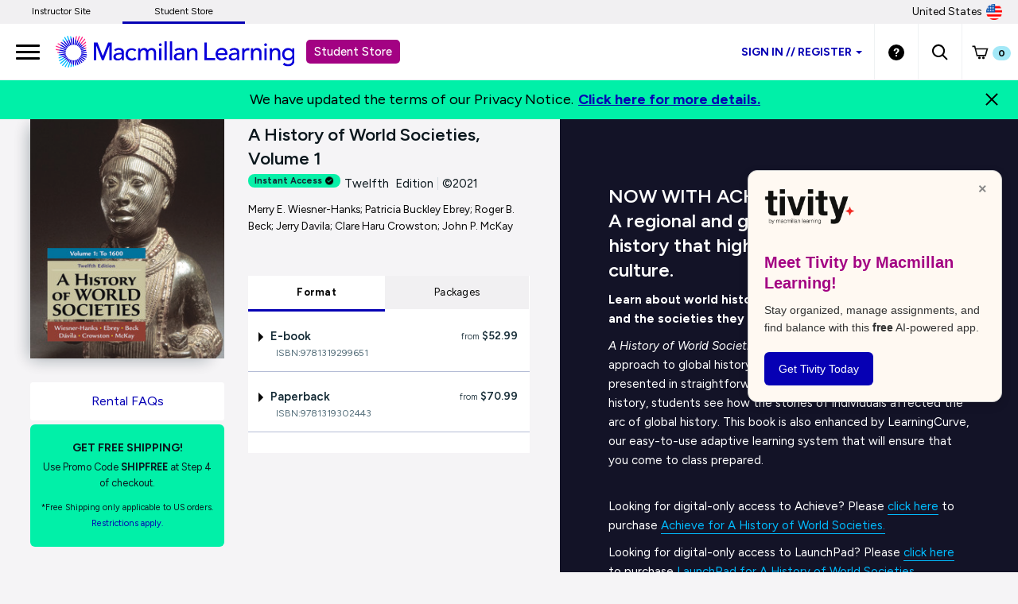

--- FILE ---
content_type: text/html;charset=UTF-8
request_url: https://store.macmillanlearning.com/us/product/A-History-of-World-Societies-Volume-1/p/1319302440
body_size: 33849
content:
<!DOCTYPE html>
<html lang="en">
<head>

<!-- Re-Branding links for font Starts -->
<link rel="preconnect" href="https://fonts.googleapis.com">
<link rel="preconnect" href="https://fonts.gstatic.com" crossorigin>
<link href="https://fonts.googleapis.com/css2?family=Figtree:ital,wght@0,300..900;1,300..900&display=swap" rel="stylesheet">
<!-- Re-Branding links for font ends -->

<!-- Amplitude experiment script -->
<script type="text/javascript" src="https://cdn.amplitude.com/script/85a0223214b097f48efe704ddb88801a.experiment.js"></script>

	<title>
		A History of World Societies, Volume 1 12th Edition  |  Merry E. Wiesner-Hanks  |  Macmillan Learning </title>
	
	<meta http-equiv="Content-Type" content="text/html; charset=utf-8"/>
	<meta http-equiv="X-UA-Compatible" content="IE=edge">
	<meta charset="utf-8">
	<meta name="viewport" content="width=device-width, initial-scale=1, maximum-scale=2.0, minimum-scale=1, user-scalable=yes">

	<meta name="title" content="A History of World Societies, Volume 1 12th Edition | Merry E. Wiesner-Hanks | Macmillan Learning">
<meta name="description" content="Buy or rent from publisher! History of World Societies, Vol. 1 12th Edition from Macmillan Learning. Our downloadable ebooks do more than a PDF. Free shipping for hardcopy textbooks available!">
<meta name="keywords" content="A History of World Societies, Volume 1, Merry E. Wiesner-Hanks; Patricia Buckley Ebrey; Roger B. Beck; Jerry Davila; Clare Haru Crowston; John P. McKay, 1319302440">
<meta name="robots" content="index,follow">
<link rel="shortcut icon" type="image/x-icon" media="all" href="https://prod-cat-files.macmillan.cloud/MediaResources/instructorcatalog/global/favicon.ico" />
    <link rel="canonical" href="https://store.macmillanlearning.com/us/product/A-History-of-World-Societies-Volume-1/p/1319302440"/>
 		<!-- <link rel="stylesheet" type="text/css" href="//fonts.googleapis.com/css?family=Open+Sans:400,300,300italic,400italic,600,600italic,700,700italic,800,800italic" /> -->

<!-- Typography -->
 <link href="https://fonts.googleapis.com/css?family=Source+Serif+Pro:400,600,700" rel="stylesheet">
 <link href="https://fonts.googleapis.com/css?family=Source+Sans+Pro:300,300i,400,400i,600,600i,700,700i" rel="stylesheet">

<!--if lt IE 8>
 <link rel="stylesheet" href="https://fonts.googleapis.com/css?family=Source+Serif+Pro:400">
 <link rel="stylesheet" href="https://fonts.googleapis.com/css?family=Source+Serif+Pro:600">
 <link rel="stylesheet" href="https://fonts.googleapis.com/css?family=Source+Serif+Pro:700">
 <link rel="stylesheet" href="https://fonts.googleapis.com/css?family=Source+Sans+Pro:300">
 <link rel="stylesheet" href="https://fonts.googleapis.com/css?family=Source+Sans+Pro:300i">
 <link rel="stylesheet" href="https://fonts.googleapis.com/css?family=Source+Sans+Pro:400">
 <link rel="stylesheet" href="https://fonts.googleapis.com/css?family=Source+Sans+Pro:400i">
 <link rel="stylesheet" href="https://fonts.googleapis.com/css?family=Source+Sans+Pro:600">
 <link rel="stylesheet" href="https://fonts.googleapis.com/css?family=Source+Sans+Pro:600i">
 <link rel="stylesheet" href="https://fonts.googleapis.com/css?family=Source+Sans+Pro:700">
 <link rel="stylesheet" href="https://fonts.googleapis.com/css?family=Source+Sans+Pro:700i">
 <!endif--> 

<link rel="stylesheet" type="text/css" media="all" href="/wro/all_responsive.css" />
		<link rel="stylesheet" type="text/css" media="all" href="/wro/alpha_responsive.css" />
		<link rel="stylesheet" type="text/css" media="all" href="/wro/addons_responsive.css" />
		<link rel="stylesheet" type="text/css" media="all" href="https://prod-cat-files.macmillan.cloud/MediaResources/studentstore/css/studentstore.css"/>
	<script type="text/javascript" src="/_ui/shared/js/analyticsmediator.js"></script>
<script>
</script><!-- Google Tag Manager -->

<script>


</script>

<script>(function(w,d,s,l,i){w[l]=w[l]||[];w[l].push({'gtm.start':
new Date().getTime(),event:'gtm.js'});var f=d.getElementsByTagName(s)[0],
j=d.createElement(s),dl=l!='dataLayer'?'&l='+l:'';j.async=true;j.src=
'https://www.googletagmanager.com/gtm.js?id='+i+dl;f.parentNode.insertBefore(j,f);
})(window,document,'script','dataLayer','GTM-NZ8K8NZ');</script>

<!-- End Google Tag Manager -->






  



















  
	
  

  
	
		
			
			
				
					
				
				
			
		
	
  

  
	
  

  
	
  

  
	
  

  
	
  

  
	
  

  
	
  
	
  


<script type = "application/ld+json">
{
    "@context":"https://schema.org",
    "@type":"Book",
    "name" : "A History of World Societies, Volume 1",
    "author": {
    "@type":"Person",
    "name":"Merry E. Wiesner-Hanks; Patricia Buckley Ebrey; Roger B. Beck; Jerry Davila; Clare Haru Crowston; John P. McKay" 
   },
    "url" : "https://store.macmillanlearning.com/us/product/A-History-of-World-Societies-Volume-1/p/1319302440",
    "workExample" : {
    "@type": "Book",
    "isbn": "9781319302443", 
    "bookEdition": "Twelfth Edition", 
    "offers":{
      "@type":"AggregateOffer",
      "highPrice": "228.99", 
      "lowPrice": "70.99", 
      "priceCurrency":"USD" 
    }
  }
}
</script>
</head>

<body class="page-productDetails pageType-ProductPage template-pages-product-productLayout1Page  smartedit-page-uid-productDetails smartedit-page-uuid-eyJpdGVtSWQiOiJwcm9kdWN0RGV0YWlscyIsImNhdGFsb2dJZCI6Im1hY21pbGxhbkNvbnRlbnRDYXRhbG9nIiwiY2F0YWxvZ1ZlcnNpb24iOiJPbmxpbmUifQ== smartedit-catalog-version-uuid-macmillanContentCatalog/Online  language-en">

	<!-- Google Tag Manager (noscript) -->

<noscript><iframe src="https://www.googletagmanager.com/ns.html?id=GTM-NZ8K8NZ"
height="0" width="0" style="display:none;visibility:hidden"></iframe></noscript>

<!-- End Google Tag Manager (noscript) -->

<div class="branding-mobile hidden-md hidden-lg hidden-sm">
			<div class="js-mobile-logo">
				</div>
		</div>
		<main data-currency-iso-code="USD">
<!--  <a href="#skip-to-content" class="skiptocontent" data-role="none">text.skipToContent</a>
			<a href="#skiptonavigation" class="skiptonavigation" data-role="none">text.skipToNavigation</a>  -->			


			<!-- HEADER  -->
<div>

<input type="hidden" id="logoutTime" value=""/>
<input type="hidden" id="loginTime" value=""/>
<input type="hidden" id="logoutTimestamp" value=""/>
<input type="hidden" id="loginTimestamp" value=""/>
<input type="hidden" id="ssopageurl" value="/SSO-Help"/>
<input type="hidden" id="totalDuration" value="1800"/>
<input type="hidden" id="homePageUrl" value="store.macmillanlearning.com/us"/>

<input type="hidden" id="iAMID" value=""/>

<!-- Set portFragment: only set if envType is local -->
<!-- Compose referrer -->
<!-- Final href using c:url for encoding -->
<header role="banner" class="navbar navbar-default navbar-fixed-top">
		<a href="#skip-to-content" class="skiptocontent" tabindex="-1" data-role="none" aria-label="skip to content">Skip to Main Content</a>
		<div>
			</div>
		<div class="top-bar">
				<div class="content"><ul class="top-bar-left"><li><a href="https://www.macmillanlearning.com/college/us" aria-label="Instructor Site">Instructor Site</a></li><li><a href="https://store.macmillanlearning.com/us" class="top-bar-active" aria-selected="true" aria-label="Student Store">Student Store</a></li></ul></div><div class="flag-desk-div">
						<div class="content"><div class="top-bar-right">
<div class="dropdown top-bar-dropdown"><button class="btn btn-light dropdown-toggle" type="button" data-toggle="dropdown" aria-expanded="false" aria-label="United States Store"><img class="country-flag" alt="United States Store" src="/_ui/responsive/theme-alpha/images/usa.png" />United States </button>
<ul class="dropdown-menu dropdown-menu-right">
    <li><a href="/us/logout?switchsite=ca" aria-label="Canada Store"><img class="country-flag" alt="Canada Store" src="/_ui/responsive/theme-alpha/images/canada.png" />Canada</a></li>
</ul>
</div>
</div></div></div>
		</div>

		<div class="container-fluid">
		<ul class="nav navbar-nav navbar-left">
		      <li><a id="trigger" href="" class="menu menu-trigger" aria-label="main navigation">
		      <div id="nav-icon4">
		  	  <span></span>
		      <span></span>
		      <span></span>
		  </div></a></li>
       </ul>
    
			<!-- Header Branding -->
			<div class="navbar-header">
				<div class="navbar-brand logoClass">
					<div class="banner__component banner">
	<a href="/us" class="mobile_hide" aria-label="Student store Macmillan learning link"><img class="mobile_hide" alt="Student store Macmillan learning link" src="https://prod-cat-files.macmillan.cloud/MediaResources/studentstore/visuals/ML_logo.svg"><span class="header_mobile_text">Student Store</span></a>
		   	<a href="/us" class="mobile_show" aria-label="Student store Macmillan learning link"><img class="mobile_show" alt="Student store Macmillan learning link" src="https://prod-cat-files.macmillan.cloud/MediaResources/instructorcatalog/global/ML_logo_wave_white.svg"><span class="header_mobile_text">Student Store</span></a>
		   	</div></div>
				
				<!-- SS-192 -->
				<button role="button" aria-expanded="false" data-target="#headernav"
					data-toggle="collapse" class="navbar-toggle collapsed"
					type="button">
					<span class="sr-only">Expand navigation</span> 
					<span class="icon-bar"></span>
					<span class="icon-bar"></span>
					<span class="icon-bar"></span>
				</button>
			</div>


			<!-- Header Navigation -->
			<div id="headernav" class="collapse navbar-collapse">
				<ul aria-labelledby="headernav"
					class="nav navbar-nav navbar-right headeralignmobile header-mbl-scroll">

					<!-- 	   -->

					<li class="headeralignmobileli"><li class="lisigninss headeralignmobileli">
								<div class="dropdown dropdown-mobile">
									<button id="signindropdown"
										class="btn btn-primary dropdown-toggle studentstoresignin stdstrsigninbtn"
										type="button" data-toggle="dropdown" aria-expanded="false" aria-label="Student store sign in">
										 Sign in<span class="SSdoubleslash"> // </span>Register<span class="caret carretmargin"></span>
									</button>
									<ul class="dropdown-menu SSdropdown lisignssdrdn">
										<li>
										<a href="https://www.macmillanlearning.com/college/us/login" class="SSdropdownli  studentstoreatag" aria-label="I am an instructor Sign in">I'M AN INSTRUCTOR</a>
												</li>
										<hr class="sshr">
										<li><a href="/us/login" class="SSdropdownli  studentstoreatag" aria-label="I am a Student Sign in">I'M A STUDENT</a></li>

									</ul>
								 </div>
							</li>

							</li>
					<li class="headeralignmobileli"><div class="yCmsComponent yComponentWrapper">
<div class="banner__component banner">
	<a href="/us/content/get-help" aria-label="Student store Help link"><img alt="Student store Help link" src="/medias/sys_master/images/images/hcf/hf6/8814176370718/header-help.svg"></a>
		</div></div></li>

					<li class="headeralignmobileli"><a role="button" tabindex="0" href="#"
						id="searchIconLink" data-toggle="" data-target="" aria-label="search"> <img
							src="https://prod-cat-files.macmillan.cloud/MediaResources/studentstore/visuals/search.svg" alt="search">
					</a> <div class="yCmsComponent yComponentWrapper">
<div class="overlay" style="display:none;">
    <div class="overlay-content" role="document">
	<div class=" modal-dialog">
   <div class="modal-content">
    <div class="modal-header">
        <button type="button" class="close" data-dismiss="modal" aria-label="Close"><span aria-hidden="true"><svg xmlns="http://www.w3.org/2000/svg" width="24" height="24" viewBox="0 0 24 24">
			  <polygon points="19.82 5.59 18.41 4.18 12 10.59 5.59 4.18 4.18 5.59 10.59 12 4.18 18.41 5.59 19.82 12 13.41 18.41 19.82 19.82 18.41 13.41 12 19.82 5.59"></polygon>
			</svg></span></button>
        <h4 class="modal-title" id="search-label">Find what you need to succeed.</h4>
      </div> 

<div class="modal-body">	  
   <div class="ui-front"  id="search-box-nav">
	<form name="search_form_homePageModalSearchBox" method="get"
		action="/us/search/" autocomplete="off">
		<div class="input-group input-group-lg search-home" id="header-search">
			<input type="text" id="js-site-search-input-head"
					class="form-control js-site-search-input-head" name="text" value=""
                    maxlength="100" placeholder="Search by ISBN, Title, Author, or Keyword"
					data-options='{"autocompleteUrl" : "/us/search/autocompleteModalSearch/homePageModalSearchBox","minCharactersBeforeRequest" : "3","waitTimeBeforeRequest" : "500"}'>
			      
			      <a href="#" title="Search Input" class="input-group-addon btn-solid-light" id="searchid" style="cursor:pointer;"><img src= "/_ui/responsive/theme-alpha/images/search.svg" alt="search icon"/></a>
			</div>
	</form>

</div>
</div>
         </div>
		 </div>
           </div>
		   
  </div>

 </div></li>
						
			<li class="headeralignmobileli"><div class="yCmsComponent yComponentWrapper <%-- imgClass --%>">
<div class="nav-cart">
	<a href="#"
		tabindex="0" role="button"
		data-toggle="modal" data-target="#cartmodal"
		class="mini-cart-link js-mini-cart-link" 
		data-mini-cart-url="/us/cart/rollover/MiniCart"
		data-mini-cart-refresh-url="/us/cart/miniCart/SUBTOTAL"
		data-mini-cart-name="Cart"
		data-mini-cart-empty-name="Empty Cart"
		data-mini-cart-items-text="Items"
		aria-label="Mini cart link"
		>
		<img class="pull-left" alt="Shopping Cart" src="https://prod-cat-files.macmillan.cloud/MediaResources/studentstore/visuals/minicart.svg">
			<div class="mini-cart-count js-mini-cart-count"><span class="nav-items-total spanFix badge cart-badge">0</span></div>
		</a>
</div>
<div class="mini-cart-container js-mini-cart-container"></div></div></li>
			<li class="flag-mbl-li headeralignmobileli">		
						<div class="content"><div class="top-bar-right">
<div class="dropdown top-bar-dropdown"><button class="btn btn-light dropdown-toggle" type="button" data-toggle="dropdown" aria-expanded="false" aria-label="United States Store"><img class="country-flag" alt="United States Store" src="/_ui/responsive/theme-alpha/images/usa.png" />United States </button>
<ul class="dropdown-menu dropdown-menu-right">
    <li><a href="/us/logout?switchsite=ca" aria-label="Canada Store"><img class="country-flag" alt="Canada Store" src="/_ui/responsive/theme-alpha/images/canada.png" />Canada</a></li>
</ul>
</div>
</div></div></li>
									
				</ul>
			</div>
			<!-- /.navbar-collapse -->


			<!-- <div class="hidden-xs hidden-sm js-secondaryNavAccount collapse" id="accNavComponentDesktopOne">
		<ul class="nav__links">

		</ul>
	</div>
	<div class="hidden-xs hidden-sm js-secondaryNavCompany collapse" id="accNavComponentDesktopTwo">
		<ul class="nav__links js-nav__links">

		</ul>
	</div>  -->


			<!-- <nav class="navigation navigation--middle js-navigation--middle">
		<div class="container-fluid">
			<div class="row">
				<div class="mobile__nav__row mobile__nav__row--table">
					<div class="mobile__nav__row--table-group">
						<div class="mobile__nav__row--table-row">
							<div class="mobile__nav__row--table-cell visible-xs hidden-sm">
								<button class="mobile__nav__row--btn btn mobile__nav__row--btn-menmau js-toggle-sm-navigation"
										type="button">
									<span class="glyphicon glyphicon-align-justify"></span>
								</button>m
							</div>

							<div class="mobile__nav__row--table-cell visible-xs mobile__nav__row--seperator">
								<button	class="mobile__nav__row--btn btn mobile__nav__row--btn-search js-toggle-xs-search hidden-sm hidden-md hidden-lg" type="button">
										<span class="glyphicon glyphicon-search"></span>
									</button>
								</div>

							<div class="mobile__nav__row--table-cell hidden-sm hidden-md hidden-lg mobile__nav__row--seperator">
										<a href="/us/store-finder" class="mobile__nav__row--btn mobile__nav__row--btn-location btn">
											<span class="glyphicon glyphicon-map-marker"></span>
										</a>
									</div>
								</div>
					</div>
				</div>				
				
			</div>  -->



			</div>
		<!-- /.container-fluid -->
	</header>

	<!--      -->

	<!-- END HEADER  -->

</div>
<a id="skip-to-content"></a>
		
			<div>
			<div class="mp-pusher" id="mp-pusher" style="transform: translate3d(0px, 0px, 0px);"> 
			   <div id="mp-menu" class="mp-menu mp-cover" role="navigation" aria-label="main navigation" aria-expanded="false">
	        <div data-level="1" class="mp-level mp-overlap">
	           <ul>          
	                <li class="icon icon-arrow-left"> <a href="#" aria-haspopup="true" aria-hidden="false" aria-label="Who We Are">Who We Are</a>
	                	
						<div style="" data-level="2" class="mp-level" aria-hidden="true">
						<h2 class="icon icon-display">Who We Are</h2>
						
						<a class="mp-back" href="#" aria-label="Back Link">back</a>
					  	<ul>
								<li class="yCmsComponent icon icon-arrow-left">
<a href="/us/content/who-we-are"  title="Who We Are"  aria-label="Who We Are" >Who We Are</a></li></ul>
	                     </div>
	                  </li>	
	                <li class="icon icon-arrow-left"> <a href="#" aria-haspopup="true" aria-hidden="false" aria-label="Student Benefits">Student Benefits</a>
	                	
						<div style="" data-level="2" class="mp-level" aria-hidden="true">
						<h2 class="icon icon-display">Student Benefits</h2>
						
						<a class="mp-back" href="#" aria-label="Back Link">back</a>
					  	<ul>
								<li class="yCmsComponent icon icon-arrow-left">
<a href="/us/content/promotional-deals"  title="Special Offers"  aria-label="Special Offers" >Special Offers</a></li><li class="yCmsComponent icon icon-arrow-left">
<a href="/us/content/rent-and-save"  title="Rent and Save"  aria-label="Rent and Save" >Rent and Save</a></li><li class="yCmsComponent icon icon-arrow-left">
<a href="/us/content/formats"  title="Flexible Formats"  aria-label="Flexible Formats" >Flexible Formats</a></li><li class="yCmsComponent icon icon-arrow-left">
<a href="https://community.macmillanlearning.com/t5/college-quest-blog/bg-p/college-quest"  title="College Quest Blog"  aria-label="College Quest Blog" >College Quest Blog</a></li></ul>
	                     </div>
	                  </li>	
	                <li class="icon icon-arrow-left"> <a href="#" aria-haspopup="true" aria-hidden="false" aria-label="Discipline">Discipline</a>
	                	
						<div style="" data-level="2" class="mp-level" aria-hidden="true">
						<h2 class="icon icon-display">Discipline</h2>
						
						<a class="mp-back" href="#" aria-label="Back Link">back</a>
					  	<ul>
						<li>
						<a href="/us/discipline/Astronomy" aria-label="Astronomy Link">Astronomy</a>
						 <a href="/us/discipline/Biochemistry" aria-label="Biochemistry Link">Biochemistry</a>
						 <a href="/us/discipline/Biology" aria-label="Biology Link">Biology</a>
						 <a href="/us/discipline/Chemistry" aria-label="Chemistry Link">Chemistry</a>
						 <a href="/us/discipline/College Success" aria-label="College Success Link">College Success</a>
						 <a href="/us/discipline/Communication" aria-label="Communication Link">Communication</a>
						 <a href="/us/discipline/Economics" aria-label="Economics Link">Economics</a>
						 <a href="/us/discipline/Electrical Engineering" aria-label="Electrical Engineering Link">Electrical Engineering</a>
						 <a href="/us/discipline/English" aria-label="English Link">English</a>
						 <a href="/us/discipline/Environmental Science" aria-label="Environmental Science Link">Environmental Science</a>
						 <a href="/us/discipline/Geography" aria-label="Geography Link">Geography</a>
						 <a href="/us/discipline/Geology" aria-label="Geology Link">Geology</a>
						 <a href="/us/discipline/History" aria-label="History Link">History</a>
						 <a href="/us/discipline/Mathematics" aria-label="Mathematics Link">Mathematics</a>
						 <a href="/us/discipline/Music & Theater" aria-label="Music & Theater Link">Music & Theater</a>
						 <a href="/us/discipline/Nutrition and Health" aria-label="Nutrition and Health Link">Nutrition and Health</a>
						 <a href="/us/discipline/Philosophy & Religion" aria-label="Philosophy & Religion Link">Philosophy & Religion</a>
						 <a href="/us/discipline/Physics" aria-label="Physics Link">Physics</a>
						 <a href="/us/discipline/Psychology" aria-label="Psychology Link">Psychology</a>
						 <a href="/us/discipline/Sociology" aria-label="Sociology Link">Sociology</a>
						 <a href="/us/discipline/Statistics" aria-label="Statistics Link">Statistics</a>
						 <a href="/us/discipline/Value" aria-label="Value Link">Value</a>
						 </li>
						 </ul>
						 </div>
	                  </li>	
	                <li class="icon icon-arrow-left"> <a href="#" aria-haspopup="true" aria-hidden="false" aria-label="Digital Products">Digital Products</a>
	                	
						<div style="" data-level="2" class="mp-level" aria-hidden="true">
						<h2 class="icon icon-display">Digital Products</h2>
						
						<a class="mp-back" href="#" aria-label="Back Link">back</a>
					  	<ul>
								<li class="yCmsComponent icon icon-arrow-left">
<a href="/us/digital/intro/achieve"  title="Achieve"  aria-label="Achieve" >Achieve</a></li><li class="yCmsComponent icon icon-arrow-left">
<a href="/us/digital/intro/ebooks"  title="E-books"  aria-label="E-books" >E-books</a></li><li class="yCmsComponent icon icon-arrow-left">
<a href="/us/digital/intro/iclicker"  title="iClicker Student App (Student Response System)"  aria-label="iClicker Student App (Student Response System)" >iClicker Student App (Student Response System)</a></li></ul>
	                     </div>
	                  </li>	
	                <li class="icon icon-arrow-left"> <a href="#" aria-haspopup="true" aria-hidden="false" aria-label="Support">Support</a>
	                	
						<div style="" data-level="2" class="mp-level" aria-hidden="true">
						<h2 class="icon icon-display">Support</h2>
						
						<a class="mp-back" href="#" aria-label="Back Link">back</a>
					  	<ul>
								<li class="yCmsComponent icon icon-arrow-left">
<a href="/us/content/get-help"  title="Get Help"  aria-label="Get Help" >Get Help</a></li><li class="yCmsComponent icon icon-arrow-left">
<a href="/us/content/rental-returns"  title="Rental and Returns"  aria-label="Rental and Returns" >Rental and Returns</a></li><li class="yCmsComponent icon icon-arrow-left">
<a href="https://mhe.my.site.com/macmillanlearning/s/"  title="Support Community"  aria-label="Support Community" >Support Community</a></li><li class="yCmsComponent icon icon-arrow-left">
<a href="/us/content/student-options"  title="Student Options Explained"  aria-label="Student Options Explained" >Student Options Explained</a></li></ul>
	                     </div>
	                  </li>	
	                </ul>
	            </div>
	      </div>       
<div class="global-alerts" hidden="true">
	<div class="alert alert-warning alert-dismissable cx-update-div" role="alert"
		aria-live="assertive">
		<button class="close cx-update-close" aria-hidden="true" type="button">&times;</button>
		<p id="cx-update-action" style="margin: 0px 0px 0px;"></p>
	</div>
</div>




<!-- PROMO BANNER -->

<!-- PROMO MODAL -->

<!-- /PROMO MODAL -->










	<script  type="text/javascript">	
			(window.dataLayer=window.dataLayer||[]).push({
		  	'event' : 'ecommerce.detail',
		  	'ecommerce.detail' : {
		    'v':6,// <-- DO NOT EDIT.
		    'products' :	[{"v":3,"id":"9781319302443","name":"A History of World Societies, Volume 1","price":228.99,"specificIsbnsku":"9781319302443","pdpType":"Regular PDP","brand":"Student Store","variant":"Paperback","category":["/History/World-History/World-History-Survey/Survey-Texts/"],"url":"https://store.macmillanlearning.com/us/product/A-History-of-World-Societies-Volume-1/p/9781319302443","img":"https://prod-cat-files.macmillan.cloud/MediaResources/Jackets/258W/9781319302443.jpg","inStock":"232"}]
		}});
			 	
		</script>	
<!-- <main role="main"> -->
<div class="m-scene" id="main" role="main">
	<div class="m-header scene_element scene_element--fadeinleft">
		<div id="product-wrapper">
			<div id="product-specs">
				<div class="row">				
					<div class="col-lg-5 col-md-4 col-sm-4 col-xs-12">
					<img src="//prod-cat-files.macmillan.cloud/MediaResources/Jackets/258W/9781319302443.jpg" class="img-responsive" alt="Cover: A History of World Societies, Volume 1, 12th Edition by Merry E. Wiesner-Hanks; Patricia Buckley Ebrey; Roger B. Beck; Jerry Davila; Clare Haru Crowston; John P. McKay">
						
						<div class="padding-small"></div>
						<!-- <div class="well well-sm well-blue hidden-xs"> -->
						
						<div class="yCmsComponent">
<div class="content"><div style="margin-top:10px"><a href="https://store.macmillanlearning.com/us/content/get-help#rental-returns" class="btn btn-solid-light btn-large btn-block" aria-label="Rental FAQs">Rental FAQs</a></div> <div class="well well-sm well-address promo-alert"><p class="h-size5"><strong>GET FREE SHIPPING!</strong></p> <p class="small">Use Promo Code <strong>SHIPFREE</strong> at Step 4 of checkout.</p> <p class="small"><small>*Free Shipping only applicable to US orders. <a href="https://store.macmillanlearning.com/us/terms-of-purchase-rental#term8" aria-label="Terms of Purchase rental link">Restrictions apply.</a> </small></p></div></div></div><!--   <p class="h-size5">FREE shipping.</p>
							<p class="small">Promo Code SHIPFREE</p>
							<hr class="hr-small">
							<p class="h-size5">FREE eBook access.</p>
							<p class="small">While your print book ships!</p>   -->
						<!-- </div>  -->
					</div>
					
					<div class="col-lg-7 col-md-8 col-sm-8 col-xs-12">
						<div id="specs">
							<hgroup>
								<h1 class="h-size3">
									A History of World Societies, Volume 1</h1>

                                        <!-- SS-14136 display instant access label for achieve products on Student Store PDPs -->
                      					<div class="label-list order-type" role="alert" aria-live="assertive" tabindex="0" style="background: #AEE5D3;font-weight: 700;font-size: 11px;padding: 0px 8px; margin-top: 4px;">
                      					        Instant Access<img src="/_ui/responsive/theme-alpha/images/achievecheckmarklogo.svg" style="width: 12px; height: 11px; margin-top: -1px; margin-bottom: 0px; margin-left: 3px;">
                                            </div>

                                            <a data-toggle="tooltip" data-placement="bottom" data-container="body" title="Save time by buying an instant access product! Achieve and eBook products are available to access shortly after a purchase is complete">
                                            <img alt="info icon" class="list-digital-label tooltipp tooltip-icon" src="
                                            https://prod-cat-files.macmillan.cloud/MediaResources/instructorcatalog/global/info.svg" style="margin-top: 0px; margin-left: -1px;"></a>

                      					    <!-- <b> Instant Access </b> -->
                      					    <!-- <div id="instantAccessTooltipText"> </div> -->
                      					<h2>Twelfth&nbsp;&nbsp;Edition<span class="specs-divider" aria-hidden="true">|</span>&copy;2021&nbsp;
                                               <span class="small">Merry E. Wiesner-Hanks; Patricia Buckley Ebrey; Roger B. Beck; Jerry Davila; Clare Haru Crowston; John P. McKay</span></h2>
                                              </hgroup>
							<div class="padding-small"></div>
							
							<!-- The below commented code to disable the functionality as per the ticket  SS-7796, 
								Please just remove the comment in case need the functionality in future-->
							</div>
						<div class="padding-small"></div>
						
						<div class="price-box-padding" id="Purchase Options" aria-label="Purchase Options" aria-multiselectable="false">
							<ul class="nav nav-tabs nav-price nav-justified" role="tablist">
								<li id="buy-tab" class="purchase-type active" aria-controls="buy" role="presentation" aria-hidden="false">
										<a class="first purchase-type-link" tabindex="0" href="#buy" data-toggle="tab"
										aria-label="Format" role="tab" aria-selected="true" aria-controls="buy" aria-setsize="2">Format</a>
									</li>
								<li id="rent-tab" class="purchase-type " aria-controls="rent" role="presentation" aria-hidden="true">
										<a class="purchase-type-link" tabindex="0" href="#rent"
										data-toggle="tab" aria-label="Packages" role="tab" aria-selected="false" aria-controls="rent" aria-setsize="2">Packages</a>
									</li>
								</ul>
							<div id="purchasetypes" class="tab-content">
								<legend aria-label="Purchase Options" alt="Purchase Options" aria-hidden="false" class="hidden"></legend>
<div class="tab-pane fade active in" id="buy" aria-labelledby="buy-tab" aria-hidden="false">
	<div class="panel-group">
							<div class="panel panel-default panel-price">
								<a class="accordion-toggle collapsed" data-toggle="collapse" href="#format01" aria-expanded="false" aria-selected="false">
									<div class="panel-heading">
										<div class="addons-txt">
											<input value="01" name="counter" class="index-counter" type="hidden">
											<div class="parent-label">
												<span class="expand-plus-caret-down"></span>
												<input value="01" name="counter" class="index-counter" type="hidden">
												
												E-book<span class="product-price">
													<span class="product-price-from">from</span>																
																  $52.99</span>
											</div>
										</div>
									</div>
								</a>
								<p class="small isbn" id="isbn01">ISBN:9781319299651</p>
													<input name="isbnCode" class="isbnCode" value="9781319299651" type="hidden">
									<div class="panel-collapse collapse " id="format01" aria-expanded="false" style="">
									<div class="panel-body">
										<!-- Detailed Description -->
										<p>Take notes, add highlights, and download our mobile-friendly e-books.</p><!-- Purchase Options for Rentable & Ebook Product-->
										<div class="rental-period  ">
												<div class="row">
														<div class="col-xs-8 addons-txt">
															<div class="radioChecked">
																<label class="radio rental-label" for="buyoption011"> 
																	<input class="addon purchase-cb-addon purchase-buy-addon" type="radio" name="buyoption01" 
                                 id="buyoption011" value="52.99"  aria-checked="false"  tabindex=  >
                                     <input type="hidden" id="productRentalTerms1" name="productRentalTerms" value="180" />
																		<input value="1" name="counter" class="index-counter-new" 	type="hidden">
																	
																	<span class="text-red">Access</span>
																			









	
	
		
		
			
			
				( 6 months )
			
		
	
</label>
															</div>
														</div>
														<div class="col-xs-4 addons-price">
															<span class="product-price"> 
																











			
		
			
				
				
					
					$52.99
				
				
						



</span>
														</div>
														
														<!-- AddOnList -->
														<div class="panel-collapse-child" style="display: none;">
															<div class="panel-body clear-float">
																<div class="row">
																	<div class="col-xs-12">
																	
																		<div class="label-list order-type" role="alert" aria-live="assertive">
																				Subscribe until 06/28/2026</div>
																		</div>
																</div>
																















<form id="addToCartForm" class="add_to_cart_form" action="/us/cart/addRental" method="post">
	
	<input type="hidden" name="productCodePost" value="9781319299651" />
	<input type="hidden" name="productRentalTerms" id="rentvalue2" value="180" />
	<input type="hidden" name="productPurchaseOption" value="Rental" />
	<input type="hidden" maxlength="3" size="1" id="qty2" name="qty" class="qty js-qty-selector-input" value="1">
	<input type="hidden" name="addonProductCodes" value="" />

	
	
	
	<input type="hidden" name="schoolName" value="" />
	
	<input type="hidden" name="courseURL" value="" />
	
	
	
	
	
	
		
			
				<button id="addToCartButton1" type="" value="hai"
					class="btn btn-primary btn-block js-add-to-cart js-enable-btn glyphicon-shopping-cart add-to-cart-btn"
					disabled="disabled">
					Add to Cart
				</button>
			

		
	
<div>
<input type="hidden" name="CSRFToken" value="W-J7sWohiJ6Y4Ks6hAErX2g8pI5M7XVGuVLqguI1B17_eACibdNNggwXu6a12c8OsywfZ10MiewojEdr3DPTsoFQMTrKGjfD" />
</div></form>

</div>
														</div>
													</div>
													<hr class="hr-small">
													</div>
											<div class="rental-period  ">
												<div class="row">
														<div class="col-xs-8 addons-txt">
															<div class="radioChecked">
																<label class="radio rental-label" for="buyoption013"> 
																	<input class="addon purchase-cb-addon purchase-buy-addon" type="radio" name="buyoption01" 
                                 id="buyoption013" value="78.99"  aria-checked="false"  tabindex=  >
                                     <input type="hidden" id="productRentalTerms3" name="productRentalTerms" value="0" />
																		<input value="3" name="counter" class="index-counter-new" 	type="hidden">
																	
																	<span class="text-red">Buy</span>
																		</label>
															</div>
														</div>
														<div class="col-xs-4 addons-price">
															<span class="product-price"> 
																











		
			
				
				
					
					$78.99
				
			
			
						



</span>
														</div>
														
														<!-- AddOnList -->
														<div class="panel-collapse-child" style="display: none;">
															<div class="panel-body clear-float">
																<div class="row">
																	<div class="col-xs-12">
																	
																		</div>
																</div>
																















<form id="addToCartForm" class="add_to_cart_form" action="/us/cart/addRental" method="post">
	
	<input type="hidden" name="productCodePost" value="9781319299651" />
	<input type="hidden" name="productRentalTerms" id="rentvalue4" value="" />
	<input type="hidden" name="productPurchaseOption" value="Rental" />
	<input type="hidden" maxlength="3" size="1" id="qty4" name="qty" class="qty js-qty-selector-input" value="1">
	<input type="hidden" name="addonProductCodes" value="" />

	
	
	
	<input type="hidden" name="schoolName" value="" />
	
	<input type="hidden" name="courseURL" value="" />
	
	
	
	
	
	
		
			
				<button id="addToCartButton1" type="" value="hai"
					class="btn btn-primary btn-block js-add-to-cart js-enable-btn glyphicon-shopping-cart add-to-cart-btn"
					disabled="disabled">
					Add to Cart
				</button>
			

		
	
<div>
<input type="hidden" name="CSRFToken" value="W-J7sWohiJ6Y4Ks6hAErX2g8pI5M7XVGuVLqguI1B17_eACibdNNggwXu6a12c8OsywfZ10MiewojEdr3DPTsoFQMTrKGjfD" />
</div></form>

</div>
														</div>
													</div>
													</div>
											</div>
								</div>
							</div>
						</div>
		<div class="panel-group">
							<div class="panel panel-default panel-price">
								<a class="accordion-toggle collapsed" data-toggle="collapse" href="#format11" aria-expanded="false" aria-selected="false">
									<div class="panel-heading">
										<div class="addons-txt">
											<input value="11" name="counter" class="index-counter" type="hidden">
											<div class="parent-label">
												<span class="expand-plus-caret-down"></span>
												<input value="11" name="counter" class="index-counter" type="hidden">
												
												Paperback<span class="product-price">
													<span class="product-price-from">from</span>																
																  $70.99</span>
											</div>
										</div>
									</div>
								</a>
								<p class="small isbn" id="isbn11">ISBN:9781319302443</p>
													<input name="isbnCode" class="isbnCode" value="9781319302443" type="hidden">
									<div class="panel-collapse collapse " id="format11" aria-expanded="false" style="">
									<div class="panel-body">
										<!-- Detailed Description -->
										<p>Read and study old-school with our bound texts.</p><!-- Purchase Options for Rentable & Ebook Product-->
										<div class="rental-period  ">
												<div class="row">
														<div class="col-xs-8 addons-txt">
															<div class="radioChecked">
																<label class="radio rental-label" for="buyoption111"> 
																	<input class="addon purchase-cb-addon purchase-buy-addon" type="radio" name="buyoption11" 
                                 id="buyoption111" value="70.99"  aria-checked="false"  tabindex=  >
                                     <input type="hidden" id="productRentalTerms5" name="productRentalTerms" value="90" />
																		<input value="1" name="counter" class="index-counter-new" 	type="hidden">
																	
																	<span class="text-red">Rent</span>









	
	
		
		
			
			
				( 3 months )
			
		
	
</label>
															</div>
														</div>
														<div class="col-xs-4 addons-price">
															<span class="product-price"> 
																











			
		
			
				
				
					
					$70.99
				
				
						



</span>
														</div>
														
														<!-- AddOnList -->
														<div class="panel-collapse-child" style="display: none;">
															<div class="panel-body clear-float">
																<div class="row">
																	<div class="col-xs-12">
																	
																		<div class="label-list order-type" role="alert" aria-live="assertive">
																				Rent until 04/02/2026</div>
																		<div class="ebook-access-callout">
																				<div class="banner__component banner">
	<img alt="" src="/medias/sys_master/images/images/hdf/hb5/8815232155678/free-ebook-icon-teal.svg">
		</div><div class="yCmsContentSlot ContentPageBody-All">
<div class="yCmsComponent">
<div class="content"><p class="h-size4">Includes eBook Trial Access</p><p>(14-day)</p></div></div></div></div>
																		</div>
																</div>
																















<form id="addToCartForm" class="add_to_cart_form" action="/us/cart/addRental" method="post">
	
	<input type="hidden" name="productCodePost" value="9781319302443" />
	<input type="hidden" name="productRentalTerms" id="rentvalue6" value="90" />
	<input type="hidden" name="productPurchaseOption" value="Rental" />
	<input type="hidden" maxlength="3" size="1" id="qty6" name="qty" class="qty js-qty-selector-input" value="1">
	<input type="hidden" name="addonProductCodes" value="" />

	
	
	
	<input type="hidden" name="schoolName" value="" />
	
	<input type="hidden" name="courseURL" value="" />
	
	
	
	
	
	
		
			
				<button id="addToCartButton11" type="" value="hai"
					class="btn btn-primary btn-block js-add-to-cart js-enable-btn glyphicon-shopping-cart add-to-cart-btn"
					disabled="disabled">
					Add to Cart
				</button>
			

		
	
<div>
<input type="hidden" name="CSRFToken" value="W-J7sWohiJ6Y4Ks6hAErX2g8pI5M7XVGuVLqguI1B17_eACibdNNggwXu6a12c8OsywfZ10MiewojEdr3DPTsoFQMTrKGjfD" />
</div></form>

</div>
														</div>
													</div>
													<hr class="hr-small">
													</div>
											<div class="rental-period  ">
												<div class="row">
														<div class="col-xs-8 addons-txt">
															<div class="radioChecked">
																<label class="radio rental-label" for="buyoption112"> 
																	<input class="addon purchase-cb-addon purchase-buy-addon" type="radio" name="buyoption11" 
                                 id="buyoption112" value="79.99"  aria-checked="false"  tabindex=  >
                                     <input type="hidden" id="productRentalTerms7" name="productRentalTerms" value="130" />
																		<input value="2" name="counter" class="index-counter-new" 	type="hidden">
																	
																	<span class="text-red">Rent</span>









	
	
		
		
			
			
				( 4 months )
			
		
	
</label>
															</div>
														</div>
														<div class="col-xs-4 addons-price">
															<span class="product-price"> 
																











			
		
			
				
				
					
					$79.99
				
				
						



</span>
														</div>
														
														<!-- AddOnList -->
														<div class="panel-collapse-child" style="display: none;">
															<div class="panel-body clear-float">
																<div class="row">
																	<div class="col-xs-12">
																	
																		<div class="label-list order-type" role="alert" aria-live="assertive">
																				Rent until 05/12/2026</div>
																		<div class="ebook-access-callout">
																				<div class="banner__component banner">
	<img alt="" src="/medias/sys_master/images/images/hdf/hb5/8815232155678/free-ebook-icon-teal.svg">
		</div><div class="yCmsContentSlot ContentPageBody-All">
<div class="yCmsComponent">
<div class="content"><p class="h-size4">Includes eBook Trial Access</p><p>(14-day)</p></div></div></div></div>
																		</div>
																</div>
																















<form id="addToCartForm" class="add_to_cart_form" action="/us/cart/addRental" method="post">
	
	<input type="hidden" name="productCodePost" value="9781319302443" />
	<input type="hidden" name="productRentalTerms" id="rentvalue8" value="130" />
	<input type="hidden" name="productPurchaseOption" value="Rental" />
	<input type="hidden" maxlength="3" size="1" id="qty8" name="qty" class="qty js-qty-selector-input" value="1">
	<input type="hidden" name="addonProductCodes" value="" />

	
	
	
	<input type="hidden" name="schoolName" value="" />
	
	<input type="hidden" name="courseURL" value="" />
	
	
	
	
	
	
		
			
				<button id="addToCartButton11" type="" value="hai"
					class="btn btn-primary btn-block js-add-to-cart js-enable-btn glyphicon-shopping-cart add-to-cart-btn"
					disabled="disabled">
					Add to Cart
				</button>
			

		
	
<div>
<input type="hidden" name="CSRFToken" value="W-J7sWohiJ6Y4Ks6hAErX2g8pI5M7XVGuVLqguI1B17_eACibdNNggwXu6a12c8OsywfZ10MiewojEdr3DPTsoFQMTrKGjfD" />
</div></form>

</div>
														</div>
													</div>
													<hr class="hr-small">
													</div>
											<div class="rental-period  ">
												<div class="row">
														<div class="col-xs-8 addons-txt">
															<div class="radioChecked">
																<label class="radio rental-label" for="buyoption113"> 
																	<input class="addon purchase-cb-addon purchase-buy-addon" type="radio" name="buyoption11" 
                                 id="buyoption113" value="228.99"  aria-checked="false"  tabindex=  >
                                     <input type="hidden" id="productRentalTerms9" name="productRentalTerms" value="0" />
																		<input value="3" name="counter" class="index-counter-new" 	type="hidden">
																	
																	<span class="text-red">Buy</span>
																		</label>
															</div>
														</div>
														<div class="col-xs-4 addons-price">
															<span class="product-price"> 
																











			
		
			
				
				
					
					$228.99
				
				
						



</span>
														</div>
														
														<!-- AddOnList -->
														<div class="panel-collapse-child" style="display: none;">
															<div class="panel-body clear-float">
																<div class="row">
																	<div class="col-xs-12">
																	
																		<div class="ebook-access-callout">
																				<div class="banner__component banner">
	<img alt="" src="/medias/sys_master/images/images/hdf/hb5/8815232155678/free-ebook-icon-teal.svg">
		</div><div class="yCmsContentSlot ContentPageBody-All">
<div class="yCmsComponent">
<div class="content"><p class="h-size4">Includes eBook Trial Access</p><p>(14-day)</p></div></div></div></div>
																		</div>
																</div>
																













	
	<form id="addToCartForm" class="add_to_cart_form" action="/us/cart/add" method="post">
	<input type="hidden" name="productCodePost" value="9781319302443"/>
	<input type="hidden" maxlength="3" size="1" id="qty10" name="qty" class="qty js-qty-selector-input" value="1">
	<input type="hidden" name="addonProductCodes" value=""/>
	
	
	
	
	
	
	<input type="hidden" name="schoolName" value="" />
	
	<input type="hidden" name="courseURL" value="" />
	
	
	
		
				
					<button id="addToCartButton11" type="" value="hai" class="btn btn-primary btn-block js-add-to-cart js-enable-btn glyphicon-shopping-cart add-to-cart-btn" disabled="disabled">
						Add to Cart
					</button>
				
			
			
	
	<div>
<input type="hidden" name="CSRFToken" value="W-J7sWohiJ6Y4Ks6hAErX2g8pI5M7XVGuVLqguI1B17_eACibdNNggwXu6a12c8OsywfZ10MiewojEdr3DPTsoFQMTrKGjfD" />
</div></form>

</div>
														</div>
													</div>
													</div>
											</div>
								</div>
							</div>
						</div>
					</div>
<legend aria-label="Purchase Options" alt="Purchase Options" aria-hidden="false" class="hidden"></legend>
<div class="tab-pane fade " id="rent" aria-labelledby="rent-tab" aria-hidden="false">
	<div class="panel-group">
							<div class="panel panel-default panel-price">
								<a class="accordion-toggle collapsed" data-toggle="collapse" href="#format21" aria-expanded="false">
									<div class="panel-heading">
										<div class="addons-txt">
											<div class="parent-label">
												<span class="expand-plus-caret-down"></span>
												<input value="21" name="counter" class="index-counter" type="hidden">
												E-book + Sources of World Societies, Volume 1<span class="product-price">
													$61.99</span>
											</div>
										</div>
									</div>
								</a>
								<p class="small isbn" id="isbn21">ISBN:9781319559151</p>
										<input name="isbnCode" class="isbnCode" value="9781319559151" type="hidden">
									<div class="panel-collapse collapse " id="format21" aria-expanded="false" style="">
									<div class="panel-body">
										<!-- Detailed Description -->
										<p>This package includes&nbsp;E-book and E-book.
										</p>
										<!-- Purchase Options-->
										
										<div class="rental-period  ">
													<div class="row">
														<div class="col-xs-10 addons-txt">
															<div class="radioChecked">
																<label class="radio rental-label" for="buyoption211"> 
																	<input class="addon purchase-cb-addon purchase-buy-addon" type="radio" name="buyoption21" 
                                 id="buyoption211" value="61.99"  aria-checked="false"  tabindex=  >
                                                <input type="hidden" id="productRentalTerms21" name="productRentalTerms" value="0" />
																		<input value="1" name="counter" class="index-counter-new" 	type="hidden">
																	<span class="text-red">Buy</span>
																							<span>E-book</span> 
																							+ <br/><span class="text-red">Buy</span>
																							<span>E-book</span> 
																						</label>
															</div>
														</div>
														<div class="col-xs-2 addons-price">
															<span class="product-price"> 
																











			
		
			
				
				
					
					$61.99
				
				
						



</span>
														</div>
						
														<!-- AddOnList -->
														<div class="panel-collapse-child" style="display: none;">
															<div class="panel-body clear-float">
																













	
	<form id="addToCartForm" class="add_to_cart_form" action="/us/cart/add" method="post">
	<input type="hidden" name="productCodePost" value="9781319559151"/>
	<input type="hidden" maxlength="3" size="1" id="qty22" name="qty" class="qty js-qty-selector-input" value="1">
	<input type="hidden" name="addonProductCodes" value=""/>
	
	
	
	
	
	
	<input type="hidden" name="schoolName" value="" />
	
	<input type="hidden" name="courseURL" value="" />
	
	
	
		
				
					<button id="addToCartButton21" type="" value="hai" class="btn btn-primary btn-block js-add-to-cart js-enable-btn glyphicon-shopping-cart add-to-cart-btn" disabled="disabled">
						Add to Cart
					</button>
				
			
			
	
	<div>
<input type="hidden" name="CSRFToken" value="W-J7sWohiJ6Y4Ks6hAErX2g8pI5M7XVGuVLqguI1B17_eACibdNNggwXu6a12c8OsywfZ10MiewojEdr3DPTsoFQMTrKGjfD" />
</div></form>

</div>
														</div>
													</div>
													</div>
												</div>
								</div>
							</div>
						</div>
					<div class="panel-group">
							<div class="panel panel-default panel-price">
								<a class="accordion-toggle collapsed" data-toggle="collapse" href="#format72" aria-expanded="false">
									<div class="panel-heading">
										<div class="addons-txt">
											<div class="parent-label">
												<span class="expand-plus-caret-down"></span>
												<input value="72" name="counter" class="index-counter" type="hidden">
												Paperback + Sources of World Societies, Volume 1<span class="product-price">
													$228.99</span>
											</div>
										</div>
									</div>
								</a>
								<p class="small isbn" id="isbn72">ISBN:9781319385491</p>
										<input name="isbnCode" class="isbnCode" value="9781319385491" type="hidden">
									<div class="panel-collapse collapse " id="format72" aria-expanded="false" style="">
									<div class="panel-body">
										<!-- Detailed Description -->
										<p>This package includes&nbsp;Paperback and Paperback.
										</p>
										<!-- Purchase Options-->
										
										<div class="rental-period  ">
													<div class="row">
														<div class="col-xs-10 addons-txt">
															<div class="radioChecked">
																<label class="radio rental-label" for="buyoption722"> 
																	<input class="addon purchase-cb-addon purchase-buy-addon" type="radio" name="buyoption72" 
                                 id="buyoption722" value="228.99"  aria-checked="false"  tabindex=  >
                                                <input type="hidden" id="productRentalTerms23" name="productRentalTerms" value="0" />
																		<input value="2" name="counter" class="index-counter-new" 	type="hidden">
																	<span class="text-red">Buy</span>
																		 		<span>Paperback + Paperback</span>
																			</label>
															</div>
														</div>
														<div class="col-xs-2 addons-price">
															<span class="product-price"> 
																











			
		
			
				
				
					
					$228.99
				
				
						



</span>
														</div>
						
														<!-- AddOnList -->
														<div class="panel-collapse-child" style="display: none;">
															<div class="panel-body clear-float">
																<div class="ebook-access-callout">
																		<div class="banner__component banner">
	<img alt="" src="/medias/sys_master/images/images/hdf/hb5/8815232155678/free-ebook-icon-teal.svg">
		</div><div class="yCmsContentSlot ContentPageBody-All">
<div class="yCmsComponent">
<div class="content"><p class="h-size4">Includes eBook Trial Access</p><p>(14-day)</p></div></div></div></div>
																













	
	<form id="addToCartForm" class="add_to_cart_form" action="/us/cart/add" method="post">
	<input type="hidden" name="productCodePost" value="9781319385491"/>
	<input type="hidden" maxlength="3" size="1" id="qty24" name="qty" class="qty js-qty-selector-input" value="1">
	<input type="hidden" name="addonProductCodes" value=""/>
	
	
	
	
	
	
	<input type="hidden" name="schoolName" value="" />
	
	<input type="hidden" name="courseURL" value="" />
	
	
	
		
				
					<button id="addToCartButton72" type="" value="hai" class="btn btn-primary btn-block js-add-to-cart js-enable-btn glyphicon-shopping-cart add-to-cart-btn" disabled="disabled">
						Add to Cart
					</button>
				
			
			
	
	<div>
<input type="hidden" name="CSRFToken" value="W-J7sWohiJ6Y4Ks6hAErX2g8pI5M7XVGuVLqguI1B17_eACibdNNggwXu6a12c8OsywfZ10MiewojEdr3DPTsoFQMTrKGjfD" />
</div></form>

</div>
														</div>
													</div>
													</div>
												</div>
								</div>
							</div>
						</div>
					</div></div>
						</div>
					</div>
				</div>
			</div>
			
			<!-- title info-->
			<!-- TAB MENU -->

			<div id="product-tabs">
	<div role="tabpanel">
		<ul id="tabmobile" class="nav nav-tabs nav-justified hidden-xs"
			role="tablist">
			<li role="presentation" id="aboutTab"><a href="#about"
				tabindex="0" data-toggle="tab" role="tab" aria-controls="about"
				aria-selected="true" alt="about" class="purchase-contenttype-link"
				aria-label="About">About<span
					class="expand-plus-white visible-xs"></span></a></li>
					<li role="presentation"><a href="#digital" tabindex="0"
				data-toggle="tab" role="tab" aria-selected="false" alt="digital options"
				class="purchase-contenttype-link" aria-label="digital options">
				Digital Options<span class="expand-plus-white visible-xs"></span>
			</a></li>
			<li role="presentation"><a href="#contents" data-toggle="tab" role="tab"
				tabindex="0" aria-selected="false" alt="contents"
				class="purchase-contenttype-link" aria-label="contents">Contents<span
					class="expand-plus-white visible-xs"></span></a></li>
			<li role="presentation" id="authorsTab"><a href="#authors" data-toggle="tab" role="tab"
					tabindex="0" aria-selected="false" alt="authors"
					class="purchase-contenttype-link" aria-label="authors">Authors<span
						class="expand-plus-white visible-xs"></span></a></li>
			</ul>
		
		<div class="panel-group visible-xs" id="tabmobile-accordion">
	<div class="panel panel-dark">
		<div class="panel-heading">
			<h4 class="panel-title">
				<a href="#about-collapse" tabindex="0" data-toggle="collapse"
					aria-controls="about" aria-expanded="true" alt="about"
					class="js-tabcollapse-panel-heading"
					aria-label="About" data-parent="#tabmobile-accordion">About<span
					class="expand-plus-white visible-xs expand-minus-white"></span></a>
			</h4>
		</div>
		<div id="about-collapse" class="panel-collapse collapse in">
			<div class="panel-body js-tabcollapse-panel-body">
				<section>
					<p><P><STRONG>Learn about world history through the stories of individuals and the societies they lived in</STRONG> </P> <P><EM>A History of World Societies, Twelfth Edition</EM> provides a regional approach to global history that is easily understood and presented in straightforward sections. With a focus on social history, students see how the stories of individuals affected the arc of global history. This book is also enhanced by LearningCurve, our easy-to-use adaptive learning system that will ensure that you come to class prepared.<BR></P> <br> <P>Looking for digital-only access to Achieve? Please <a href="MM_CMS_CONTEXT_PATH/p/9781319490355">click here</a> to purchase <a href="MM_CMS_CONTEXT_PATH/p/9781319490355">Achieve for A History of World Societies.</a></P> <P>Looking for digital-only access to LaunchPad? Please <a href="MM_CMS_CONTEXT_PATH/p/1319282288">click here</a> to purchase <a href="MM_CMS_CONTEXT_PATH/p/1319282288">LaunchPad for A History of World Societies.</a></P> <P>Looking for digital-only access to Achieve Read & Practice? Please <a href="MM_CMS_CONTEXT_PATH/p/1319282458">click here</a> to purchase <a href="MM_CMS_CONTEXT_PATH/p/1319282458">Achieve Read & Practice for A History of World Societies.</a></P></p>
				</section>
			</div>
		</div>
	</div>	
	
	<div class="panel panel-dark">
		<div class="panel-heading">
			<h4 class="panel-title">
				<a href="#digital-collapse" tabindex="0" data-toggle="collapse"
					aria-expanded="false" alt="digital options"
					class="js-tabcollapse-panel-heading collapsed"
					aria-label="digital options" data-parent="#tabmobile-accordion">Digital
					Options<span class="expand-plus-white visible-xs expand-minus-white"></span>
				</a>
			</h4>
		</div>
		<div id="digital-collapse" class="panel-collapse collapse ">
			<div class="panel-body js-tabcollapse-panel-body">
				<section>
				<h2>E-book</h2><p>Read online (or offline) with all the highlighting and notetaking tools you need to be successful in this course.</p>
								<a class="btn btn-large btn-light" aria-label="Learn More about E-Book" href="/us/digital/intro/ebooks">Learn More</a>
								<hr class="hr-dark">					
						</section>
			</div>
		</div>
	</div>
	<div class="panel panel-dark">
		<div class="panel-heading">
			<h4 class="panel-title">
				<a href="#contents-collapse" data-toggle="collapse" tabindex="0"
					aria-expanded="false" alt="contents"
					class="js-tabcollapse-panel-heading collapsed"
					aria-label="contents" data-parent="#tabmobile-accordion">Contents<span
					class="expand-plus-white visible-xs expand-minus-white"></span></a>
			</h4>
		</div>
		<div id="contents-collapse" class="panel-collapse collapse ">
			<div class="panel-body js-tabcollapse-panel-body">
				<section>
					<h2>Table of Contents</h2>
					<div class="padding"></div>					
					<div class="panel-group" id="toc" role="tablist">
						<div class="panel panel-toc">
							<div class="panel-heading" role="tab">
								<!-- Fix for SS-1212 and removing expand/collapse as per Dinah's email confirmation 
								<div class="toc-header">
									<a data-toggle="collapse" data-parent="#toc"
										href="#collapsetoc1" aria-expanded="false">
										Chapters:&nbsp;Title<span id ="expandHide" class="expand-minus-white"></span>
										<span class="expand-plus-white expand-minus-white"></span> 
									</a>
								</div>-->
							</div>
							<div id="collapsetoc1" class="panel-collapse collapse in">
								<div class="panel-body">
								<P><B>Contents</P> <P>Preface</P> <P>Versions and Supplements </P> <P>Maps, Figures, and Tables </P> <P>Special Features</P> <P></P></B> <P></P><B> <P>1</P></B> <P>The Earliest Human Societies </P> <P>to 2500 b.c.e. </P> <P></P><B> <P>Evolution and Migration </P></B> <P>Understanding the Early Human Past • Hominin Evolution • <I>Homo Sapiens</I>, "Thinking Humans" • Migration and Differentiation</P> <P></P><B> <P>Later Paleolithic Society, ca. 200,000–9000 b.c.e. </P></B> <P>Foraging for Food • Family and Kinship Relationships • Cultural Creations and Spirituality</P> <P></P><B> <P>The Development of Agriculture in the Neolithic Era, ca. 9000 b.c.e. </P></B> <P>Plant Domestication and the Development of Horticulture • Animal Domestication and the Rise of Pastoralism • Plow Agriculture</P> <P></P><B> <P>Neolithic Society </P></B> <P>Social Hierarchies and Slavery • Gender Hierarchies and Inheritance • Trade and Cross-Cultural Connections</P> <P></P><B> <P>Chapter Summary</P> <P></P> <P>MAKE Connections, LOOK AHEAD </P> <P>REVIEW AND EXPLORE </P></B> <P></P><I> <P>Primary Source Features</I><B> </P> <P>Analyze Visual Evidence </B>Paleolithic Venus Figures<B> </P> <P>Analyze Visual Evidence </B>Bison and Human in Lascaux Cave<B> </P> <P>Think Like a Historian </B>Paleolithic Hand Markings </P><B> <P>Compare Viewpoints</B> Calendar Megaliths in Egypt and England </P> <P></P><B> <P>Individuals in Society </B>The Iceman, A Neolithic Murder Victim </P> <P></P> <P></P><B> <P>2 </P></B> <P>Complex Societies in Southwest Asia and the Nile Valley</P> <P>3800–500 b.c.e.<B> </P></B> <P></P><B> <P>Writing, Cities, and States </P></B> <P>Written Sources and the Human Past • Cities and the Idea of Civilization • The Rise of States, Laws, and Social Hierarchies</P> <P></P><B> <P>Mesopotamia from Sumer to Babylon </P></B> <P>Environmental Challenges, Irrigation, and Religion • Sumerian Politics and Society • Writing, Mathematics, and Poetry • Empires in Mesopotamia • Life Under Hammurabi</P> <P></P><B> <P>The Egyptians </P></B> <P>The Nile and the God-King • Egyptian Society and Work • Migrations, Revivals, and Collapse • Iron and the Emergence of New States</P> <P></P><B> <P>The Hebrews </P></B> <P>The Hebrew State • The Jewish Religion • Hebrew Family and Society</P> <P></P><B> <P>The Assyrians and Persians </P></B> <P>Assyria, the Military Monarchy • The Rise and Expansion of the Persian Empire • The Religion of Zoroaster</P> <P></P><B> <P>Chapter Summary </P></B> <P></P><B> <P>MAKE Connections, LOOK AHEAD </P> <P>REVIEW AND EXPLORE </P></B> <P></P><I> <P>Primary Source Features</P></I><B> <P>Analyze Written Evidence </B>Hammurabi’s Code on Marriage and Divorce </P><B> <P>Analyze Visual Evidence </B>Egyptian Families </P><B> <P>Think Like a Historian </B>Addressing the Gods </P><B> <P>Compare Viewpoints </B>Babylonian and Hebrew Ideas of<B> </B>Rulers and Divine Favor </P> <P></P><B> <P>Individuals in Society </B>King Taharqa, Ruler of Kush and Egypt </P> <P></P><B> <P>3 </P></B> <P>The Foundation of Indian Society</P> <P>to 300 c.e.<B> </P></B> <P></P><B> <P>The Land and Its First Settlers, ca. 3000–1500 b.c.e. </P></B> <P></P><B> <P>The Aryans During the Vedic Age, ca. 1500–500 b.c.e. </P></B> <P>Aryan Dominance in North India • Life in Early India • Brahmanism</P> <P></P><B> <P>India’s Great Religions </P></B> <P>Jainism • Siddhartha Gautama and Buddhism • Hinduism</P> <P></P><B> <P>Western Contact and the Mauryan Unification of North India, ca. 513–185 b.c.e.</P></B> <P>Encounters with the West • Chandragupta and the Founding of the Mauryan Empire • The Reign of Ashoka, ca. 269–232 b.c.e.</P> <P></P><B> <P>Small States and Trading Networks, 185 b.c.e.–300 c.e. </P></B> <P></P><B> <P>Chapter Summary </P></B> <P></P><B> <P>MAKE Connections, LOOK AHEAD </P> <P>REVIEW AND EXPLORE</P></B> <P></P><I> <P>Primary Source Features</I><B> </P> <P>Analyze Written Evidence </B>Conversations Between Rama and Sita from the <I>Ramayana</I><B> </P> <P>Analyze Visual Evidence </B>Gandharan Frieze Depicting the Buddha’s Enlightenment</P><B> <P>Think Like A Historian</B> Harappan Artifacts </P><B> <P>Compare Viewpoints </B>Divine Martial Prowess in India and Sumer </P> <P></P><B> <P>Individuals in Society </B>Sudatta, Lay Follower of the Buddha </P> <P></P><B> <P>4 </P></B> <P>China’s Classical Age</P> <P>to 221 b.c.e. </P> <P></P><B> <P>The Emergence of Civilization in China </P></B> <P>The Impact of Geography • Early Agricultural Societies of the Neolithic Age</P> <P></P><B> <P>The Shang Dynasty, ca. 1500–1050 b.c.e. </P></B> <P>Shang Society • Bronze Metalworking • The Development of Writing</P> <P></P><B> <P>The Early Zhou Dynasty, ca. 1050–400 b.c.e. </P></B> <P>Zhou Politics • Life During the Zhou Dynasty</P> <P></P><B> <P>The Warring States Period, 403–221 b.c.e. </P></B> <P>New Technologies for War • The Victorious States</P> <P></P><B> <P>Confucius and His Followers </P></B> <P>Confucius • The Spread of Confucian Ideas</P> <P></P><B> <P>Daoism, Legalism, and Other Schools of Thought </P></B> <P>Daoism • Legalism • The Workings of Nature</P> <P></P><B> <P>Chapter Summary</P> <P></P> <P>MAKE Connections, LOOK AHEAD </P> <P>REVIEW AND EXPLORE </P></B> <P></P><I> <P>Primary Source Features</P></I><B> <P>Analyze Written Evidence </B>The Teachings of Confucius </P><B> <P>Analyze Visual Evidence </B>Inscribed Bamboo Slips </P><B> <P>Think Like A Historian </B>Ideas About the Divine Realm </P><B> <P>Compare Viewpoints</B> The Inglorious Side of War in the <I>Book of Songs</I> and the <I>Patirruppattu</I> </P> <P></P><B> <P>Individuals in Society </B>Li Bing, Water-Works Expert </P> <P></P><B> <P>5 </P></B> <P>The Greek Experience</P> <P>3500–30 b.c.e.<B> </P></B> <P></P><B> <P>Greece in the Bronze Age and the "Dark Age," ca. 3000–800 b.c.e. </P></B> <P>The Minoans and Mycenaeans • The "Dark Age"</P> <P></P><B> <P>The Development of the Polis in the Archaic Age, ca. 800–500 b.c.e. </P></B> <P>Organization of the Polis • Overseas Expansion and Trade • The Growth of Sparta • The Evolution of Athens</P> <P></P><B> <P>Turmoil and Culture in the Classical Period, 500–338 b.c.e. </P></B> <P>The Deadly Conflicts, 499–404 b.c.e. • Athenian Arts in the Age of Pericles • Social Hierarchies and Sexual Relations • Public and Personal Religion • The Development of Philosophy</P> <P></P><B> <P>Hellenistic Society, 323–30 b.c.e. </P></B> <P>From Polis to Monarchy, 404–200 b.c.e. • Building a Hellenized Society • The Hellenistic Economy</P> <P></P><B> <P>Hellenistic Religion, Philosophy, and Science </P></B> <P>Religion in the Hellenistic World • Philosophy and Its Guidance for Life • Hellenistic Science and Medicine</P> <P></P><B> <P>Chapter Summary </P></B> <P></P><B> <P>MAKE Connections, LOOK AHEAD </P> <P>REVIEW AND EXPLORE </P></B> <P></P><I> <P>Primary Source Features</P></I><B> <P>Analyze Written Evidence </B>Homer’s <I>Iliad </P></I><B> <P>Analyze Visual Evidence</B> The Acropolis of Athens </P><B> <P>Think Like a Historian</B> Gender Roles in Classical Athens </P><B> <P>Compare Viewpoints </B>Hellenistic and Chinese Spells </P> <P></P><B> <P>Individuals in Society </B>Archimedes, Scientist and Inventor </P> <P></P><B> <P>6 </P></B> <P>The World of Rome</P> <P>ca. 1000 b.c.e.–400 c.e.<B> </P></B> <P></P><B> <P>The Romans in Italy </P></B> <P>The Etruscans • The Founding of Rome • The Roman Conquest of Italy • The Roman State • Social Conflict in Rome</P> <P></P><B> <P>Roman Expansion and Its Repercussions </P></B> <P>Overseas Conquests and the Punic Wars, 264–133 b.c.e. • New Influences and Old Values in Roman Culture • The Late Republic and the Rise of Augustus, 133–27 b.c.e. • The Successes of Augustus</P> <P></P><B> <P>Rome and the Provinces </P></B> <P>Political and Military Changes in the Empire • Life in Imperial Rome • Prosperity and Problems in the Roman Provinces • Eastward Expansion and Contacts Between Rome and China</P> <P></P><B> <P>The Coming of Christianity </P></B> <P>Factors Behind the Rise of Christianity • The Life and Teachings of Jesus • The Spread of Christianity • The Growing Acceptance and Evolution of Christianity</P> <P></P><B> <P>Turmoil and Reform </P></B> <P>Political Measures • Economic Issues • The Acceptance of Christianity</P> <P></P><B> <P>Chapter Summary </P></B> <P></P><B> <P>MAKE Connections, LOOK AHEAD </P> <P>REVIEW AND EXPLORE</P> <P></P></B><I> <P>Primary Source Features</P></I><B> <P>Analyze Written Evidence </B>The<B> </B>Edict of Toleration and the Edict of Milan </P><B> <P>Analyze Visual Evidence </B>The Temple of Hercules Victory</P><B> <P>Think Like a Historian</B> Army and Empire </P><B> <P>Compare Viewpoints </B>Roman and Chinese Officials Confront Natural Disasters </P> <P></P><B> <P>Individuals in Society </B>Cleopatra, Ruler and Sex Symbol </P> <P></P><B> <P>7 </P></B> <P>East Asia and the Spread of Buddhism</P> <P>221 b.c.e.–845 c.e. </P> <P></P><B> <P>The Age of Empire in China: The Qin and Han Dynasties </P></B> <P>The Qin Unification, 221–206 b.c.e. • The Han Dynasty, 206 b.c.e.–220 c.e. • Han Intellectual and Cultural Life • Inner Asia and the Silk Road • Life in Han China • China and Rome • The Fall of the Han and the Age of Division</P> <P></P><B> <P>The Spread of Buddhism Out of India </P></B> <P>Buddhism’s Path Through Central Asia • The Appeal and Impact of Buddhism in China</P> <P></P><B> <P>The Chinese Empire Re-created: The Sui and Tang Dynasties</P></B> <P>The Sui Dynasty, 581–618 • The Tang Dynasty, 618–907 • Tang Culture</P> <P></P><B> <P>The East Asian Cultural Sphere </P></B> <P>Vietnam • Korea • Japan</P> <P></P><B> <P>Chapter Summary </P></B> <P></P><B> <P>MAKE Connections, LOOK AHEAD </P> <P>REVIEW AND EXPLORE </P></B> <P></P><I> <P>Primary Source Features</P></I><B> <P>Analyze Written Evidence </B>Sixth-Century Biographies of Buddhist Nuns</P><B> <P>Analyze Visual Evidence </B>Hōryūji Temple </P><B> <P>Think Like A Historian</B> Who Made the Chinese Silks Found Along the Silk Road? </P><B> <P>Compare Viewpoints </B>Coping with Epidemics in Japan and Byzantium </P><B> <P>Individuals in Society </B>The Ban Family, a Tale of Three Siblings </P> <P></P><B> <P>8 </P></B> <P>Continuity and Change in Europe and Western Asia</P> <P>250–850<B> </P></B> <P></P><B> <P>The Byzantine Empire </P></B> <P>Sources of Byzantine Strength • The Sassanid Empire and Conflicts with Byzantium • Justinian’s Code of Law • Byzantine Learning and Science • Life in Constantinople</P> <P></P><B> <P>The Growth of the Christian Church </P></B> <P>The Evolution of Church Leadership and Orthodoxy • The Western Church and the Eastern Church • Christian Monasticism</P> <P></P><B> <P>Christian Ideas and Practices </P></B> <P>Christianity and Classical Culture • Saint Augustine on Sin, Grace, and Redemption • The Iconoclastic Controversy</P> <P></P><B> <P>Migrating Peoples </P></B> <P>Movement Patterns • Economic and Social Structures • Tribes, Warriors, and Laws</P> <P></P><B> <P>Christian Missionaries and Conversion </P></B> <P>Missionaries’ Actions • The Process of Conversion</P> <P></P><B> <P>Frankish Rulers and Their Territories </P></B> <P>The Merovingians and Carolingians • The Warrior-Ruler Charlemagne</P> <P></P><B> <P>Chapter Summary </P></B> <P></P><B> <P>MAKE Connections, LOOK AHEAD </P> <P>REVIEW AND EXPLORE </P></B> <P></P><I> <P>Primary Source Features</P></I><B> <P>Analyze Written Evidence </B>The Capitulary de Villis </P><B> <P>Analyze Visual Evidence </B>Orthodox Icon of Jesus </P><B> <P>Think Like a Historian</B> Slavery in Roman and Germanic Society </P><B> <P>Compare Viewpoints </B>Roman and Byzantine Views of Barbarians </P> <P></P><B> <P>Individuals in Society </B>Theodora of Constantinople, Actress and Empress </P> <P><BR><BR></P><B> <P>9 </P></B> <P>The Islamic World</P> <P>600–1400<B> </P></B> <P></P><B> <P>The Origins of Islam </P></B> <P>Society and Culture in the Arabian Peninsula • Muhammad’s Rise as a Religious and Political Leader • The Teachings of Islam</P> <P></P><B> <P>The Expansion of Islam </P></B> <P>Islam’s Spread Beyond Arabia • The Shi’a/Sunni Split and the Umayyad Caliphate • The Abbasid Caliphate • The Environmental Impact of Islamic Expansion</P> <P></P><B> <P>Fragmentation and Military Challenges, 900–1400 </P></B> <P>Breakaway Territories and Shi’a Gains • The Ascendancy of the Turks • The Mongol Invasions</P> <P></P><B> <P>Muslim Society </P></B> <P>The Social Hierarchy • Slavery • Women in Islamic Society • Sexuality and Marriage</P> <P></P><B> <P>Cultural Developments </P></B> <P>The Cultural Centers of Baghdad and Córdoba • Education • Cultural and Intellectual Life • The Mystical Tradition of Sufism</P> <P></P><B> <P>Trade and Cross-cultural Interactions</P> <P> </B>Trade and Commerce • Muslim-Christian Encounters </P> <P></P><B> <P>Chapter Summary </P></B> <P></P><B> <P>MAKE Connections, LOOK AHEAD </P> <P>REVIEW AND EXPLORE </P></B> <P></P><I> <P>Primary Source Features</P></I><B> <P>Analyze Written Evidence </B>Towns and Travel in the Western Sahara</P><B> <P>Analyze Visual Evidence </B>The Court of the Lions at the Alhambra </P><B> <P>Think Like a Historian</B> The Risks and Rewards of Indian Ocean Seaborne Trade </P><B> <P>Compare Viewpoints </B>The Muslim Conquest of Spain </P> <P></P><B> <P>Individuals in Society </B>Ibn Battuta, World Traveler </P> <P></P><B> <P>10 </P></B> <P>African Societies and Kingdoms</P> <P>1000 b.c.e.–1500 c.e. </P> <P></P><B> <P>The Land and Peoples of Africa </P></B> <P></P><B> <P>Early African Societies </P></B> <P>Agriculture and Its Impact • Bantu Migrations • Life in the Kingdoms of the Western Sudan, ca. 1000 b.c.e.–800 c.e.</P> <P></P><B> <P>The Trans-Saharan Trade </P></B> <P>The Berbers of North Africa • Effects of Trade on West African Society • The Spread of Islam in Africa</P> <P></P><B> <P>African Kingdoms and Empires, ca. 800–1500 </P></B> <P>The Kingdom of Ghana, ca. 900–1100 • The Kingdom of Mali, ca. 1200–1450 • Ethiopia: The Christian Kingdom of Aksum • The East African City-States • Southern Africa and Great Zimbabwe</P> <P></P><B> <P>Chapter Summary </P></B> <P></P><B> <P>MAKE Connections, LOOK AHEAD </P> <P>REVIEW AND EXPLORE </P></B> <P></P><I> <P>Primary Source Features</I><B> </P> <P>Analyze Written Evidence </B>A Tenth-Century Muslim Traveler Describes Parts of the East African Coast </P><B> <P>Analyze Visual Evidence </B>The Queen of Sheba and King Solomon </P><B> <P>Think Like a Historian </B>Great Zimbabwe </P><B> <P>Compare Viewpoints </B>Early Descriptions of the East African Coast </P> <P></P><B> <P>Individuals in Society </B>King Ezana, Christian Ruler of Aksum </P> <P><BR></P><B> <P>11 </P></B> <P>The Americas</P> <P>To 1500 c.e. </P> <P></P><B> <P>Societies of the Americas in a Global Context </P></B> <P>Trade and Technology • Settlement and Environment</P> <P></P><B> <P>Ancient Societies </P></B> <P>Olmec Agriculture, Technology, and Religion • Hohokam, Hopewell, and Mississippian Societies • Climate Change and North American Societies • Kinship and Ancestors in the Andes</P> <P></P><B> <P>The Incas </P></B> <P>The Inca Model of Empire • Inca Imperial Expansion • Imperial Needs and Obligations</P> <P></P><B> <P>The Maya and Teotihuacan </P></B> <P>Maya Agriculture and Trade • Maya Science and Religion • Teotihuacan and the Toltecs</P> <P></P><B> <P>The Aztec Empire </P></B> <P>The Mexica: From Vassals to Rulers • Life in the Aztec Empire • The Limits of the Aztec Empire</P> <P></P><B> <P>American Empires and the Encounter </P></B> <P>The Last Day of the Aztecs • The Fall of the Incas</P> <P></P><B> <P>Chapter Summary </P></B> <P></P><B> <P>make Connections, look ahead </P> <P>REVIEW AND EXPLORE </P></B> <P></P><I> <P>Primary Source Features</P></I><B> <P>Analyze Written Evidence </B>Felipe Guaman Poma de Ayala, <I>The First New Chronicle and Good Government</I> </P><B> <P>Analyze Visual Evidence </B>The Maya Calendar </P><B> <P>Think Like a Historian </B>Feathers, Snakes, and Humans </P><B> <P>Compare Viewpoints </B>Inca and Spanish Views on Religion, Authority, and Tribute </P> <P></P><B> <P>Individuals in Society </B>Tlacaelel, Architect of Empire<B> </P></B> <P></P><B> <P>12 </P></B> <P>States and Cultures in East Asia</P> <P>800–1400 </P> <P></P><B> <P>The Medieval Chinese Economic Revolution, 800–1100 </P></B> <P></P><B> <P>China During the Song, Liao, and Jin Dynasties, 960–1232 </P></B> <P>The Song Dynasty and its Northern Rivals • The Scholar-Officials and Neo-Confucianism • Women’s Lives in Song Times • Environmental Crises</P> <P></P><B> <P>Korea Under the Goryeo Dynasty, 935–1392 </P></B> <P></P><B> <P>Japan’s Heian Period, 794–1185 </P></B> <P>Fujiwara Rule • Aristocratic Culture</P> <P></P><B> <P>The Samurai and the Kamakura Shogunate, 1185–1333 </P></B> <P>Military Rule • Cultural and Economic Trends</P> <P></P><B> <P>Chapter Summary </P></B> <P></P><B> <P>MAKE Connections, LOOK AHEAD </P> <P>REVIEW AND EXPLORE </P></B> <P></P><I> <P>Primary Source Features</P></I><B> <P>Analyze Written Evidence </B><I>Kamo no Chomei on Calamities Witnessed</P></I><B> <P>Analyze Visual Evidence</B> Ma Yuan’s Painting <I>On a Mountain Path in Spring</I> </P><B> <P>Think Like a Historian</B> When and Why Did Foot Binding Begin? </P><B> <P>Compare Viewpoints </B>Painters of Uncanny Skill in China and Rome </P> <P></P><B> <P>Individuals in Society </B>Shen Gua, Polymath </P> <P><BR></P><B> <P>13 </P></B> <P>Cultural Exchange in Central and Southern Asia</P> <P>300–1400 </P> <P></P><B> <P>Central Asian Nomads </P></B> <P>Nomadic Society • The Turks • The Mongols</P> <P></P><B> <P>Chinggis Khan and the Mongol Empire </P></B> <P>Chinggis Khan • Chinggis’s Successors • The Mongols as Rulers</P> <P></P><B> <P>East-West Communication During the Mongol Era </P></B> <P>The Movement of Peoples • The Spread of Disease, Goods, and Ideas</P> <P></P><B> <P>India, Islam, and the Development of Regional Cultures, 300–1400 </P></B> <P>The Gupta Empire, ca. 320–480 • India’s Medieval Age and the First Encounter with Islam • The Delhi Sultanate • Life in Medieval India</P> <P></P><B> <P>Southeast Asia, the Pacific Islands, and the Growth of Maritime Trade </P></B> <P>State Formation and Indian Influences • The Srivijayan Maritime Trade Empire • The Spread of Indian Culture in Comparative Perspective • The Settlement of the Pacific Islands</P> <P></P><B> <P>Chapter Summary </P></B> <P></P><B> <P>MAKE Connections, LOOK AHEAD </P> <P>REVIEW AND EXPLORE </P></B> <P></P><I> <P>Primary Source Features</P></I><B> <P>Analyze Written Evidence </B>The Abduction of Women in <I>The Secret History of the Mongols</I> </P><B> <P>Analyze Visual Evidence </B>Bayan Relief at Angkor Thom </P><B> <P>Think Like a Historian </B>The Mongol Army </P><B> <P>Compare Viewpoints </B>The Mongols’ Adoption of Paper Money </P> <P></P><B> <P>Individuals in Society </B>Bana, Romance Writer </P> <P></P><B> <P>14 </P></B> <P>Europe and Western Asia in the Middle Ages</P> <P>800–1450<B> </P></B> <P></P><B> <P>Political Developments </P></B> <P>Invasions and Migrations • "Feudalism" and Serfdom • The Restoration of Order • Law and Justice</P> <P></P><B> <P>The Christian Church </P></B> <P>Papal Reforms • Monastic Life • Popular Religion • The Expansion of Western and Eastern Christianity</P> <P></P><B> <P>The Crusades </P></B> <P>Background and Motives • The Course of the Crusades • Consequences of the Crusades</P> <P></P><B> <P>The Life of the People </P></B> <P>The Life and Work of Peasants • The Life and Work of Nobles • Towns, Cities, and the Growth of Commercial Interests • The Expansion of Trade and the Commercial Revolution</P> <P></P><B> <P>Learning and Culture </P></B> <P>Universities and Scholasticism • Cathedrals and a New Architectural Style • Vernacular Literature and Drama</P> <P></P><B> <P>Crises of the Later Middle Ages </P></B> <P>The Little Ice Age and the Black Death • The Hundred Years’ War • Challenges to the Christian Church • Peasant and Urban Revolts</P> <P></P><B> <P>Chapter Summary </P></B> <P></P><B> <P>MAKE Connections, LOOK AHEAD </P> <P>REVIEW AND EXPLORE </P></B> <P></P><I> <P>Primary Source Features</P></I><B> <P>Analyze Written Evidence </B>Courtly Love Poetry </P><B> <P>Analyze Visual Evidence </B>The Battle of Nicopolis </P><B> <P>Think Like a Historian</B> Christian and Muslim Views of the Crusades</P><B> <P>Compare Viewpoints </B>Italian and English Views of the Plague </P> <P></P><B> <P>Individuals in Society </B>Hildegard of Bingen, Abbess, Mystic, and Composer </P> <P></P><B> <P>15 </P></B> <P>Europe in the Renaissance and Reformation</P> <P>1350–1600<B> </P></B> <P></P><B> <P>Renaissance Culture </P></B> <P>Wealth and Power in Renaissance Italy • The Rise of Humanism • Christian Humanism • Printing and Its Social Impact • Art and the Artist</P> <P></P><B> <P>Social Hierarchies </P></B> <P>Race and Slavery • Wealth and the Nobility • Gender Roles</P> <P></P><B> <P>Politics and the State in the Renaissance </P></B> <P>Warfare, Money, and Mining • France • England • Spain • The Habsburgs</P> <P></P><B> <P>The Protestant Reformation </P></B> <P>Criticism of the Church • Martin Luther • Protestant Thought and Its Appeal • The Radical Reformation and the German Peasants’ War • Marriage and Women’s Roles • The Reformation and German Politics • England’s Shift Toward Protestantism • Calvinism and Its Moral Standards</P> <P></P><B> <P>The Catholic Reformation </P></B> <P>Papal Reforms and the Council of Trent • New Religious Orders</P> <P></P><B> <P>Religious Violence </P></B> <P>French Religious Wars • Civil Wars in the Netherlands • The Great European Witch-Hunt</P> <P></P><B> <P>Chapter Summary </P></B> <P></P><B> <P>MAKE Connections, LOOK AHEAD </P> <P>REVIEW AND EXPLORE </P></B> <P></P><I> <P>Primary Source Features</P></I><B> <P>Analyze Written Evidence </B>Martin Luther, <I>On Christian Liberty</I> </P><B> <P>Analyze Visual Evidence </B>Woodcuts from Agricola’s <I>De re metallica</P></I><B> <P>Think Like a Historian</B> Humanist Learning </P><B> <P>Compare Viewpoints </B>Chinese and European Views on Proper Behavior<B> </P></B> <P></P><B> <P>Individuals in Society </B>Leonardo da Vinci, Artist, Inventor, Genius </P> <P><BR></P><B> <P>16 </P></B> <P>The Acceleration of Global Contact</P> <P>1450–1600<B> </P></B> <P></P><B> <P>The Afro-Eurasian Trade World </P></B> <P>The Trade World of the Indian Ocean • Peoples and Cultures of Southeast Asia • Muslim Influences and African Trade • Genoese and Venetian Middlemen</P> <P></P><B> <P>The European Voyages of Discovery </P></B> <P>Causes of European Expansion • Technology and the Rise of Exploration • The Portuguese in Africa and Asia • Spain’s Voyages to the Americas • Spain "Discovers" the Pacific • Early Exploration by Northern European Powers</P> <P></P><B> <P>Conquest and Settlement </P></B> <P>Spanish Conquest of the Aztec and Inca Empires • Portuguese Brazil • Colonial Administration • Economic Exploitation of the Indigenous Population • Patterns of Settlement</P> <P></P><B> <P>The Era of Global Contact </P></B> <P>Population Loss and the Ecological Impacts of Contact • Sugar and Early Transatlantic Slavery • Spanish Silver and Its Economic Effects • The Birth of the Global Economy</P> <P></P><B> <P>Changing Attitudes and Beliefs </P></B> <P>Religious Conversion • European Debates About Indigenous Peoples • New Ideas About Race</P> <P></P><B> <P>Chapter Summary </P></B> <P></P><B> <P>MAKE Connections, LOOK AHEAD </P> <P>REVIEW AND EXPLORE </P></B> <P></P><I> <P>Primary Source Features</P></I><B> <P>Analyze Written Evidence </B>Columbus Describes His First Voyage </P><B> <P>Analyze Visual Evidence </B>Depictions of Africans in European Portraiture </P><B> <P>Think Like a Historian </B>Who Was Doña Marina? </P><B> <P>Compare Viewpoints </B>Aztec and Spanish Views on<B> </B>Christian Conversion in New Spain </P> <P></P><B> <P>Individuals in Society </B>Catarina de San Juan, Former Slave and Popular Saint </P></div>
							</div>
						</div>
					</div>
				</section>
			</div>
		</div>
	</div>
	<div class="panel panel-dark">
		<div class="panel-heading">
			<h4 class="panel-title">
				<a href="#authors-collapse" data-toggle="collapse" tabindex="0"
					aria-expanded="false" alt="authors"
					class="js-tabcollapse-panel-heading collapsed"
					aria-label="authors" data-parent="#tabmobile-accordion">Authors<span
					class="expand-plus-white visible-xs expand-minus-white"></span></a>
			</h4>
		</div>
		<div id="authors-collapse" class="panel-collapse collapse ">
			<div class="panel-body js-tabcollapse-panel-body">
				<section>
				<div class="row">
						<div class="col-md-3 col-sm-4">
							<img class="img-responsive" alt="" src="//prod-cat-files.macmillan.cloud/MediaResources/Authors/207W/4973835.jpg"> 
						</div>
						<div class="col-md-9 col-sm-8">
							<h2>Merry E. Wiesner-Hanks</h2>
							<p><DIV><B>Merry E. Wiesner-Hanks</B>(Ph.D., University of Wisconsin–Madison) is Distinguished Professor of History, emerita, at the  University of Wisconsin–Milwaukee. She is the long-time Senior Editor of the <I>Sixteenth Century Journal</I> and the author or editor of more than thirty books, including <I>A Concise History of the World</I>. From 2017 to 2019 she served as the president of the World History Association.</DIV></p>
						</div>
					</div>
					<hr class="hr-dark">
				<div class="row">
						<div class="col-md-3 col-sm-4">
							<img class="img-responsive" alt="" src="//prod-cat-files.macmillan.cloud/MediaResources/Authors/207W/16176020.jpg"> 
						</div>
						<div class="col-md-9 col-sm-8">
							<h2>Patricia Buckley Ebrey</h2>
							<p><DIV><DIV><B>Patricia B. Ebrey</B>​ (Ph.D., Columbia University) is professor of history at the University of Washington in Seattle. Editor of the <I>Journal of Chinese History</I>, she is the author or editor of some twenty books, including <I>The Cambridge Illustrated History of China</I> and <I>Chinese Civilization: A Sourcebook</I>, as well as more specialized books on Song dynasty China. In 2014 she was awarded the American Historical Association’s Award for Scholarly Distinction and in 2020 the Association for Asian Studies Award for Outstanding Contributions to Asian Studies.
</DIV></DIV></p>
						</div>
					</div>
					<hr class="hr-dark">
				<div class="row">
						<div class="col-md-3 col-sm-4">
							<img class="img-responsive" alt="" src="//prod-cat-files.macmillan.cloud/MediaResources/Authors/207W/16170443.jpg"> 
						</div>
						<div class="col-md-9 col-sm-8">
							<h2>Roger B. Beck</h2>
							<p><DIV><DIV><DIV><B>Roger B. Beck</B> (Ph.D., Indiana University) is Distinguished Professor of African and twentieth-century world history at Eastern Illinois University. His publications include <I>The History of South Africa</I>; a translation of P. J. van der Merwe’s <I>The Migrant Farmer in the History of the Cape Colony, 1657–1842</I>; and more than a hundred articles, book chapters, and reviews. In 2018 he received the Pioneer in World History award from the World History Association, its highest honor.</DIV></DIV></DIV></p>
						</div>
					</div>
					<hr class="hr-dark">
				<div class="row">
						<div class="col-md-3 col-sm-4">
							<img class="img-responsive" alt="" src="//prod-cat-files.macmillan.cloud/MediaResources/Authors/207W/93220090.jpg"> 
						</div>
						<div class="col-md-9 col-sm-8">
							<h2>Jerry Davila</h2>
							<p><DIV><B>Jerry D&#225;vila</B> ​(Ph.D., Brown University) is Jorge Paulo Lemann Chair of Brazilian History and directs the Global Institute at the University of Illinois. He is the author of <I>Dictatorship in South America; Hotel Trópico: Brazil and the Challenge of African Decolonization</I>, winner of the Latin Studies Association Brazil Section Book Prize; and <I>Diploma of  Whiteness: Race and Social Policy in Brazil, 1917–1945</I>. He has served as president of the Conference on Latin American History.</DIV></p>
						</div>
					</div>
					<hr class="hr-dark">
				<div class="row">
						<div class="col-md-3 col-sm-4">
							<img class="img-responsive" alt="" src="//prod-cat-files.macmillan.cloud/MediaResources/Authors/207W/16170295.jpg"> 
						</div>
						<div class="col-md-9 col-sm-8">
							<h2>Clare Haru Crowston</h2>
							<p><DIV><B>Clare Haru Crowston</B> (Ph.D., Cornell University) is Professor of history at the University of Illinois. She is the author of <I>Credit, Fashion, Sex: Economies of Regard in Old Regime France</I> and <I>Fabricating Women: The Seamstresses of Old Regime France, 1675–1791</I>, which won the Berkshire and Hagley Prizes. She edited two special issues of the Journal of Women’s History, has published numerous journal articles and reviews, and is a past president of the Society for French Historical Studies.</DIV></p>
						</div>
					</div>
					<hr class="hr-dark">
				<div class="row">
						<div class="col-md-3 col-sm-4">
							<img class="img-responsive" alt="" src="//prod-cat-files.macmillan.cloud/MediaResources/Authors/207W/16170291.jpg"> 
						</div>
						<div class="col-md-9 col-sm-8">
							<h2>John P. McKay</h2>
							<p><DIV><B>John P. McKay</B> (Ph.D., University of California, Berkeley) is professor emeritus at the University of Illinois. He has written or edited numerous works, including the Herbert Baxter Adams Prize-winning book <I>Pioneers for Profit: Foreign Entrepreneurship and Russian Industrialization, 1885-1913</I>.</DIV></p>
						</div>
					</div>
					<hr class="hr-dark">
				</section>
			</div>
		</div>
	</div>
	</div><!-- ABOUT -->
		<div id="tabContent1" class="tab-content hidden-xs">
			<div role="tabpanel" class="tab-pane fade"
				aria-labelledby="about" id="about" aria-hidden="false">
				<section>
					 <h2>NOW&#160;WITH ACHIEVE!<br>A regional and global approach to world history that highlights society and culture.</h2>
					<p><P><STRONG>Learn about world history through the stories of individuals and the societies they lived in</STRONG> </P> <P><EM>A History of World Societies, Twelfth Edition</EM> provides a regional approach to global history that is easily understood and presented in straightforward sections. With a focus on social history, students see how the stories of individuals affected the arc of global history. This book is also enhanced by LearningCurve, our easy-to-use adaptive learning system that will ensure that you come to class prepared.<BR></P> <br> <P>Looking for digital-only access to Achieve? Please <a href="MM_CMS_CONTEXT_PATH/p/9781319490355">click here</a> to purchase <a href="MM_CMS_CONTEXT_PATH/p/9781319490355">Achieve for A History of World Societies.</a></P> <P>Looking for digital-only access to LaunchPad? Please <a href="MM_CMS_CONTEXT_PATH/p/1319282288">click here</a> to purchase <a href="MM_CMS_CONTEXT_PATH/p/1319282288">LaunchPad for A History of World Societies.</a></P> <P>Looking for digital-only access to Achieve Read & Practice? Please <a href="MM_CMS_CONTEXT_PATH/p/1319282458">click here</a> to purchase <a href="MM_CMS_CONTEXT_PATH/p/1319282458">Achieve Read & Practice for A History of World Societies.</a></P></p>
					</section>
			</div>

			<!-- DIGITAL -->
			<div role="tabpanel" class="tab-pane fade" id="digital"
				aria-labelledby="digital" aria-hidden="true">
				<section>
				
				<h2>E-book</h2><p>Read online (or offline) with all the highlighting and notetaking tools you need to be successful in this course.</p>
								<a class="btn btn-large btn-light" aria-label="Learn More about E-Book" href="/us/digital/intro/ebooks">Learn More</a>
								<hr class="hr-dark">					
						</section>
			</div>

			<!-- CONTENTS -->
			<div role="tabpanel" class="tab-pane fade" id="contents"
				aria-labelledby="contents" aria-hidden="true">
				<section>
					<h2>Table of Contents</h2>
					<div class="padding"></div>					
					<div class="panel-group" id="toc" role="tablist">
						<div class="panel panel-toc">
							<div class="panel-heading" role="tab">
							<!-- Fix for SS-1212 and removing expand/collapse as per Dinah's email confirmation	
								<div class="toc-header">
									<a data-toggle="collapse" data-parent="#toc"
										href="#collapsetoc1" aria-expanded="false">
										Chapters:&nbsp;Title<span id ="expandHide" class="expand-minus-white"></span>
										<span class="expand-minus-white expandhide2"></span>
									</a>
								</div>-->
							</div>
							<div id="collapsetoc1" class="panel-collapse collapse in">
								<div class="panel-body">
								<P><B>Contents</P> <P>Preface</P> <P>Versions and Supplements </P> <P>Maps, Figures, and Tables </P> <P>Special Features</P> <P></P></B> <P></P><B> <P>1</P></B> <P>The Earliest Human Societies </P> <P>to 2500 b.c.e. </P> <P></P><B> <P>Evolution and Migration </P></B> <P>Understanding the Early Human Past • Hominin Evolution • <I>Homo Sapiens</I>, "Thinking Humans" • Migration and Differentiation</P> <P></P><B> <P>Later Paleolithic Society, ca. 200,000–9000 b.c.e. </P></B> <P>Foraging for Food • Family and Kinship Relationships • Cultural Creations and Spirituality</P> <P></P><B> <P>The Development of Agriculture in the Neolithic Era, ca. 9000 b.c.e. </P></B> <P>Plant Domestication and the Development of Horticulture • Animal Domestication and the Rise of Pastoralism • Plow Agriculture</P> <P></P><B> <P>Neolithic Society </P></B> <P>Social Hierarchies and Slavery • Gender Hierarchies and Inheritance • Trade and Cross-Cultural Connections</P> <P></P><B> <P>Chapter Summary</P> <P></P> <P>MAKE Connections, LOOK AHEAD </P> <P>REVIEW AND EXPLORE </P></B> <P></P><I> <P>Primary Source Features</I><B> </P> <P>Analyze Visual Evidence </B>Paleolithic Venus Figures<B> </P> <P>Analyze Visual Evidence </B>Bison and Human in Lascaux Cave<B> </P> <P>Think Like a Historian </B>Paleolithic Hand Markings </P><B> <P>Compare Viewpoints</B> Calendar Megaliths in Egypt and England </P> <P></P><B> <P>Individuals in Society </B>The Iceman, A Neolithic Murder Victim </P> <P></P> <P></P><B> <P>2 </P></B> <P>Complex Societies in Southwest Asia and the Nile Valley</P> <P>3800–500 b.c.e.<B> </P></B> <P></P><B> <P>Writing, Cities, and States </P></B> <P>Written Sources and the Human Past • Cities and the Idea of Civilization • The Rise of States, Laws, and Social Hierarchies</P> <P></P><B> <P>Mesopotamia from Sumer to Babylon </P></B> <P>Environmental Challenges, Irrigation, and Religion • Sumerian Politics and Society • Writing, Mathematics, and Poetry • Empires in Mesopotamia • Life Under Hammurabi</P> <P></P><B> <P>The Egyptians </P></B> <P>The Nile and the God-King • Egyptian Society and Work • Migrations, Revivals, and Collapse • Iron and the Emergence of New States</P> <P></P><B> <P>The Hebrews </P></B> <P>The Hebrew State • The Jewish Religion • Hebrew Family and Society</P> <P></P><B> <P>The Assyrians and Persians </P></B> <P>Assyria, the Military Monarchy • The Rise and Expansion of the Persian Empire • The Religion of Zoroaster</P> <P></P><B> <P>Chapter Summary </P></B> <P></P><B> <P>MAKE Connections, LOOK AHEAD </P> <P>REVIEW AND EXPLORE </P></B> <P></P><I> <P>Primary Source Features</P></I><B> <P>Analyze Written Evidence </B>Hammurabi’s Code on Marriage and Divorce </P><B> <P>Analyze Visual Evidence </B>Egyptian Families </P><B> <P>Think Like a Historian </B>Addressing the Gods </P><B> <P>Compare Viewpoints </B>Babylonian and Hebrew Ideas of<B> </B>Rulers and Divine Favor </P> <P></P><B> <P>Individuals in Society </B>King Taharqa, Ruler of Kush and Egypt </P> <P></P><B> <P>3 </P></B> <P>The Foundation of Indian Society</P> <P>to 300 c.e.<B> </P></B> <P></P><B> <P>The Land and Its First Settlers, ca. 3000–1500 b.c.e. </P></B> <P></P><B> <P>The Aryans During the Vedic Age, ca. 1500–500 b.c.e. </P></B> <P>Aryan Dominance in North India • Life in Early India • Brahmanism</P> <P></P><B> <P>India’s Great Religions </P></B> <P>Jainism • Siddhartha Gautama and Buddhism • Hinduism</P> <P></P><B> <P>Western Contact and the Mauryan Unification of North India, ca. 513–185 b.c.e.</P></B> <P>Encounters with the West • Chandragupta and the Founding of the Mauryan Empire • The Reign of Ashoka, ca. 269–232 b.c.e.</P> <P></P><B> <P>Small States and Trading Networks, 185 b.c.e.–300 c.e. </P></B> <P></P><B> <P>Chapter Summary </P></B> <P></P><B> <P>MAKE Connections, LOOK AHEAD </P> <P>REVIEW AND EXPLORE</P></B> <P></P><I> <P>Primary Source Features</I><B> </P> <P>Analyze Written Evidence </B>Conversations Between Rama and Sita from the <I>Ramayana</I><B> </P> <P>Analyze Visual Evidence </B>Gandharan Frieze Depicting the Buddha’s Enlightenment</P><B> <P>Think Like A Historian</B> Harappan Artifacts </P><B> <P>Compare Viewpoints </B>Divine Martial Prowess in India and Sumer </P> <P></P><B> <P>Individuals in Society </B>Sudatta, Lay Follower of the Buddha </P> <P></P><B> <P>4 </P></B> <P>China’s Classical Age</P> <P>to 221 b.c.e. </P> <P></P><B> <P>The Emergence of Civilization in China </P></B> <P>The Impact of Geography • Early Agricultural Societies of the Neolithic Age</P> <P></P><B> <P>The Shang Dynasty, ca. 1500–1050 b.c.e. </P></B> <P>Shang Society • Bronze Metalworking • The Development of Writing</P> <P></P><B> <P>The Early Zhou Dynasty, ca. 1050–400 b.c.e. </P></B> <P>Zhou Politics • Life During the Zhou Dynasty</P> <P></P><B> <P>The Warring States Period, 403–221 b.c.e. </P></B> <P>New Technologies for War • The Victorious States</P> <P></P><B> <P>Confucius and His Followers </P></B> <P>Confucius • The Spread of Confucian Ideas</P> <P></P><B> <P>Daoism, Legalism, and Other Schools of Thought </P></B> <P>Daoism • Legalism • The Workings of Nature</P> <P></P><B> <P>Chapter Summary</P> <P></P> <P>MAKE Connections, LOOK AHEAD </P> <P>REVIEW AND EXPLORE </P></B> <P></P><I> <P>Primary Source Features</P></I><B> <P>Analyze Written Evidence </B>The Teachings of Confucius </P><B> <P>Analyze Visual Evidence </B>Inscribed Bamboo Slips </P><B> <P>Think Like A Historian </B>Ideas About the Divine Realm </P><B> <P>Compare Viewpoints</B> The Inglorious Side of War in the <I>Book of Songs</I> and the <I>Patirruppattu</I> </P> <P></P><B> <P>Individuals in Society </B>Li Bing, Water-Works Expert </P> <P></P><B> <P>5 </P></B> <P>The Greek Experience</P> <P>3500–30 b.c.e.<B> </P></B> <P></P><B> <P>Greece in the Bronze Age and the "Dark Age," ca. 3000–800 b.c.e. </P></B> <P>The Minoans and Mycenaeans • The "Dark Age"</P> <P></P><B> <P>The Development of the Polis in the Archaic Age, ca. 800–500 b.c.e. </P></B> <P>Organization of the Polis • Overseas Expansion and Trade • The Growth of Sparta • The Evolution of Athens</P> <P></P><B> <P>Turmoil and Culture in the Classical Period, 500–338 b.c.e. </P></B> <P>The Deadly Conflicts, 499–404 b.c.e. • Athenian Arts in the Age of Pericles • Social Hierarchies and Sexual Relations • Public and Personal Religion • The Development of Philosophy</P> <P></P><B> <P>Hellenistic Society, 323–30 b.c.e. </P></B> <P>From Polis to Monarchy, 404–200 b.c.e. • Building a Hellenized Society • The Hellenistic Economy</P> <P></P><B> <P>Hellenistic Religion, Philosophy, and Science </P></B> <P>Religion in the Hellenistic World • Philosophy and Its Guidance for Life • Hellenistic Science and Medicine</P> <P></P><B> <P>Chapter Summary </P></B> <P></P><B> <P>MAKE Connections, LOOK AHEAD </P> <P>REVIEW AND EXPLORE </P></B> <P></P><I> <P>Primary Source Features</P></I><B> <P>Analyze Written Evidence </B>Homer’s <I>Iliad </P></I><B> <P>Analyze Visual Evidence</B> The Acropolis of Athens </P><B> <P>Think Like a Historian</B> Gender Roles in Classical Athens </P><B> <P>Compare Viewpoints </B>Hellenistic and Chinese Spells </P> <P></P><B> <P>Individuals in Society </B>Archimedes, Scientist and Inventor </P> <P></P><B> <P>6 </P></B> <P>The World of Rome</P> <P>ca. 1000 b.c.e.–400 c.e.<B> </P></B> <P></P><B> <P>The Romans in Italy </P></B> <P>The Etruscans • The Founding of Rome • The Roman Conquest of Italy • The Roman State • Social Conflict in Rome</P> <P></P><B> <P>Roman Expansion and Its Repercussions </P></B> <P>Overseas Conquests and the Punic Wars, 264–133 b.c.e. • New Influences and Old Values in Roman Culture • The Late Republic and the Rise of Augustus, 133–27 b.c.e. • The Successes of Augustus</P> <P></P><B> <P>Rome and the Provinces </P></B> <P>Political and Military Changes in the Empire • Life in Imperial Rome • Prosperity and Problems in the Roman Provinces • Eastward Expansion and Contacts Between Rome and China</P> <P></P><B> <P>The Coming of Christianity </P></B> <P>Factors Behind the Rise of Christianity • The Life and Teachings of Jesus • The Spread of Christianity • The Growing Acceptance and Evolution of Christianity</P> <P></P><B> <P>Turmoil and Reform </P></B> <P>Political Measures • Economic Issues • The Acceptance of Christianity</P> <P></P><B> <P>Chapter Summary </P></B> <P></P><B> <P>MAKE Connections, LOOK AHEAD </P> <P>REVIEW AND EXPLORE</P> <P></P></B><I> <P>Primary Source Features</P></I><B> <P>Analyze Written Evidence </B>The<B> </B>Edict of Toleration and the Edict of Milan </P><B> <P>Analyze Visual Evidence </B>The Temple of Hercules Victory</P><B> <P>Think Like a Historian</B> Army and Empire </P><B> <P>Compare Viewpoints </B>Roman and Chinese Officials Confront Natural Disasters </P> <P></P><B> <P>Individuals in Society </B>Cleopatra, Ruler and Sex Symbol </P> <P></P><B> <P>7 </P></B> <P>East Asia and the Spread of Buddhism</P> <P>221 b.c.e.–845 c.e. </P> <P></P><B> <P>The Age of Empire in China: The Qin and Han Dynasties </P></B> <P>The Qin Unification, 221–206 b.c.e. • The Han Dynasty, 206 b.c.e.–220 c.e. • Han Intellectual and Cultural Life • Inner Asia and the Silk Road • Life in Han China • China and Rome • The Fall of the Han and the Age of Division</P> <P></P><B> <P>The Spread of Buddhism Out of India </P></B> <P>Buddhism’s Path Through Central Asia • The Appeal and Impact of Buddhism in China</P> <P></P><B> <P>The Chinese Empire Re-created: The Sui and Tang Dynasties</P></B> <P>The Sui Dynasty, 581–618 • The Tang Dynasty, 618–907 • Tang Culture</P> <P></P><B> <P>The East Asian Cultural Sphere </P></B> <P>Vietnam • Korea • Japan</P> <P></P><B> <P>Chapter Summary </P></B> <P></P><B> <P>MAKE Connections, LOOK AHEAD </P> <P>REVIEW AND EXPLORE </P></B> <P></P><I> <P>Primary Source Features</P></I><B> <P>Analyze Written Evidence </B>Sixth-Century Biographies of Buddhist Nuns</P><B> <P>Analyze Visual Evidence </B>Hōryūji Temple </P><B> <P>Think Like A Historian</B> Who Made the Chinese Silks Found Along the Silk Road? </P><B> <P>Compare Viewpoints </B>Coping with Epidemics in Japan and Byzantium </P><B> <P>Individuals in Society </B>The Ban Family, a Tale of Three Siblings </P> <P></P><B> <P>8 </P></B> <P>Continuity and Change in Europe and Western Asia</P> <P>250–850<B> </P></B> <P></P><B> <P>The Byzantine Empire </P></B> <P>Sources of Byzantine Strength • The Sassanid Empire and Conflicts with Byzantium • Justinian’s Code of Law • Byzantine Learning and Science • Life in Constantinople</P> <P></P><B> <P>The Growth of the Christian Church </P></B> <P>The Evolution of Church Leadership and Orthodoxy • The Western Church and the Eastern Church • Christian Monasticism</P> <P></P><B> <P>Christian Ideas and Practices </P></B> <P>Christianity and Classical Culture • Saint Augustine on Sin, Grace, and Redemption • The Iconoclastic Controversy</P> <P></P><B> <P>Migrating Peoples </P></B> <P>Movement Patterns • Economic and Social Structures • Tribes, Warriors, and Laws</P> <P></P><B> <P>Christian Missionaries and Conversion </P></B> <P>Missionaries’ Actions • The Process of Conversion</P> <P></P><B> <P>Frankish Rulers and Their Territories </P></B> <P>The Merovingians and Carolingians • The Warrior-Ruler Charlemagne</P> <P></P><B> <P>Chapter Summary </P></B> <P></P><B> <P>MAKE Connections, LOOK AHEAD </P> <P>REVIEW AND EXPLORE </P></B> <P></P><I> <P>Primary Source Features</P></I><B> <P>Analyze Written Evidence </B>The Capitulary de Villis </P><B> <P>Analyze Visual Evidence </B>Orthodox Icon of Jesus </P><B> <P>Think Like a Historian</B> Slavery in Roman and Germanic Society </P><B> <P>Compare Viewpoints </B>Roman and Byzantine Views of Barbarians </P> <P></P><B> <P>Individuals in Society </B>Theodora of Constantinople, Actress and Empress </P> <P><BR><BR></P><B> <P>9 </P></B> <P>The Islamic World</P> <P>600–1400<B> </P></B> <P></P><B> <P>The Origins of Islam </P></B> <P>Society and Culture in the Arabian Peninsula • Muhammad’s Rise as a Religious and Political Leader • The Teachings of Islam</P> <P></P><B> <P>The Expansion of Islam </P></B> <P>Islam’s Spread Beyond Arabia • The Shi’a/Sunni Split and the Umayyad Caliphate • The Abbasid Caliphate • The Environmental Impact of Islamic Expansion</P> <P></P><B> <P>Fragmentation and Military Challenges, 900–1400 </P></B> <P>Breakaway Territories and Shi’a Gains • The Ascendancy of the Turks • The Mongol Invasions</P> <P></P><B> <P>Muslim Society </P></B> <P>The Social Hierarchy • Slavery • Women in Islamic Society • Sexuality and Marriage</P> <P></P><B> <P>Cultural Developments </P></B> <P>The Cultural Centers of Baghdad and Córdoba • Education • Cultural and Intellectual Life • The Mystical Tradition of Sufism</P> <P></P><B> <P>Trade and Cross-cultural Interactions</P> <P> </B>Trade and Commerce • Muslim-Christian Encounters </P> <P></P><B> <P>Chapter Summary </P></B> <P></P><B> <P>MAKE Connections, LOOK AHEAD </P> <P>REVIEW AND EXPLORE </P></B> <P></P><I> <P>Primary Source Features</P></I><B> <P>Analyze Written Evidence </B>Towns and Travel in the Western Sahara</P><B> <P>Analyze Visual Evidence </B>The Court of the Lions at the Alhambra </P><B> <P>Think Like a Historian</B> The Risks and Rewards of Indian Ocean Seaborne Trade </P><B> <P>Compare Viewpoints </B>The Muslim Conquest of Spain </P> <P></P><B> <P>Individuals in Society </B>Ibn Battuta, World Traveler </P> <P></P><B> <P>10 </P></B> <P>African Societies and Kingdoms</P> <P>1000 b.c.e.–1500 c.e. </P> <P></P><B> <P>The Land and Peoples of Africa </P></B> <P></P><B> <P>Early African Societies </P></B> <P>Agriculture and Its Impact • Bantu Migrations • Life in the Kingdoms of the Western Sudan, ca. 1000 b.c.e.–800 c.e.</P> <P></P><B> <P>The Trans-Saharan Trade </P></B> <P>The Berbers of North Africa • Effects of Trade on West African Society • The Spread of Islam in Africa</P> <P></P><B> <P>African Kingdoms and Empires, ca. 800–1500 </P></B> <P>The Kingdom of Ghana, ca. 900–1100 • The Kingdom of Mali, ca. 1200–1450 • Ethiopia: The Christian Kingdom of Aksum • The East African City-States • Southern Africa and Great Zimbabwe</P> <P></P><B> <P>Chapter Summary </P></B> <P></P><B> <P>MAKE Connections, LOOK AHEAD </P> <P>REVIEW AND EXPLORE </P></B> <P></P><I> <P>Primary Source Features</I><B> </P> <P>Analyze Written Evidence </B>A Tenth-Century Muslim Traveler Describes Parts of the East African Coast </P><B> <P>Analyze Visual Evidence </B>The Queen of Sheba and King Solomon </P><B> <P>Think Like a Historian </B>Great Zimbabwe </P><B> <P>Compare Viewpoints </B>Early Descriptions of the East African Coast </P> <P></P><B> <P>Individuals in Society </B>King Ezana, Christian Ruler of Aksum </P> <P><BR></P><B> <P>11 </P></B> <P>The Americas</P> <P>To 1500 c.e. </P> <P></P><B> <P>Societies of the Americas in a Global Context </P></B> <P>Trade and Technology • Settlement and Environment</P> <P></P><B> <P>Ancient Societies </P></B> <P>Olmec Agriculture, Technology, and Religion • Hohokam, Hopewell, and Mississippian Societies • Climate Change and North American Societies • Kinship and Ancestors in the Andes</P> <P></P><B> <P>The Incas </P></B> <P>The Inca Model of Empire • Inca Imperial Expansion • Imperial Needs and Obligations</P> <P></P><B> <P>The Maya and Teotihuacan </P></B> <P>Maya Agriculture and Trade • Maya Science and Religion • Teotihuacan and the Toltecs</P> <P></P><B> <P>The Aztec Empire </P></B> <P>The Mexica: From Vassals to Rulers • Life in the Aztec Empire • The Limits of the Aztec Empire</P> <P></P><B> <P>American Empires and the Encounter </P></B> <P>The Last Day of the Aztecs • The Fall of the Incas</P> <P></P><B> <P>Chapter Summary </P></B> <P></P><B> <P>make Connections, look ahead </P> <P>REVIEW AND EXPLORE </P></B> <P></P><I> <P>Primary Source Features</P></I><B> <P>Analyze Written Evidence </B>Felipe Guaman Poma de Ayala, <I>The First New Chronicle and Good Government</I> </P><B> <P>Analyze Visual Evidence </B>The Maya Calendar </P><B> <P>Think Like a Historian </B>Feathers, Snakes, and Humans </P><B> <P>Compare Viewpoints </B>Inca and Spanish Views on Religion, Authority, and Tribute </P> <P></P><B> <P>Individuals in Society </B>Tlacaelel, Architect of Empire<B> </P></B> <P></P><B> <P>12 </P></B> <P>States and Cultures in East Asia</P> <P>800–1400 </P> <P></P><B> <P>The Medieval Chinese Economic Revolution, 800–1100 </P></B> <P></P><B> <P>China During the Song, Liao, and Jin Dynasties, 960–1232 </P></B> <P>The Song Dynasty and its Northern Rivals • The Scholar-Officials and Neo-Confucianism • Women’s Lives in Song Times • Environmental Crises</P> <P></P><B> <P>Korea Under the Goryeo Dynasty, 935–1392 </P></B> <P></P><B> <P>Japan’s Heian Period, 794–1185 </P></B> <P>Fujiwara Rule • Aristocratic Culture</P> <P></P><B> <P>The Samurai and the Kamakura Shogunate, 1185–1333 </P></B> <P>Military Rule • Cultural and Economic Trends</P> <P></P><B> <P>Chapter Summary </P></B> <P></P><B> <P>MAKE Connections, LOOK AHEAD </P> <P>REVIEW AND EXPLORE </P></B> <P></P><I> <P>Primary Source Features</P></I><B> <P>Analyze Written Evidence </B><I>Kamo no Chomei on Calamities Witnessed</P></I><B> <P>Analyze Visual Evidence</B> Ma Yuan’s Painting <I>On a Mountain Path in Spring</I> </P><B> <P>Think Like a Historian</B> When and Why Did Foot Binding Begin? </P><B> <P>Compare Viewpoints </B>Painters of Uncanny Skill in China and Rome </P> <P></P><B> <P>Individuals in Society </B>Shen Gua, Polymath </P> <P><BR></P><B> <P>13 </P></B> <P>Cultural Exchange in Central and Southern Asia</P> <P>300–1400 </P> <P></P><B> <P>Central Asian Nomads </P></B> <P>Nomadic Society • The Turks • The Mongols</P> <P></P><B> <P>Chinggis Khan and the Mongol Empire </P></B> <P>Chinggis Khan • Chinggis’s Successors • The Mongols as Rulers</P> <P></P><B> <P>East-West Communication During the Mongol Era </P></B> <P>The Movement of Peoples • The Spread of Disease, Goods, and Ideas</P> <P></P><B> <P>India, Islam, and the Development of Regional Cultures, 300–1400 </P></B> <P>The Gupta Empire, ca. 320–480 • India’s Medieval Age and the First Encounter with Islam • The Delhi Sultanate • Life in Medieval India</P> <P></P><B> <P>Southeast Asia, the Pacific Islands, and the Growth of Maritime Trade </P></B> <P>State Formation and Indian Influences • The Srivijayan Maritime Trade Empire • The Spread of Indian Culture in Comparative Perspective • The Settlement of the Pacific Islands</P> <P></P><B> <P>Chapter Summary </P></B> <P></P><B> <P>MAKE Connections, LOOK AHEAD </P> <P>REVIEW AND EXPLORE </P></B> <P></P><I> <P>Primary Source Features</P></I><B> <P>Analyze Written Evidence </B>The Abduction of Women in <I>The Secret History of the Mongols</I> </P><B> <P>Analyze Visual Evidence </B>Bayan Relief at Angkor Thom </P><B> <P>Think Like a Historian </B>The Mongol Army </P><B> <P>Compare Viewpoints </B>The Mongols’ Adoption of Paper Money </P> <P></P><B> <P>Individuals in Society </B>Bana, Romance Writer </P> <P></P><B> <P>14 </P></B> <P>Europe and Western Asia in the Middle Ages</P> <P>800–1450<B> </P></B> <P></P><B> <P>Political Developments </P></B> <P>Invasions and Migrations • "Feudalism" and Serfdom • The Restoration of Order • Law and Justice</P> <P></P><B> <P>The Christian Church </P></B> <P>Papal Reforms • Monastic Life • Popular Religion • The Expansion of Western and Eastern Christianity</P> <P></P><B> <P>The Crusades </P></B> <P>Background and Motives • The Course of the Crusades • Consequences of the Crusades</P> <P></P><B> <P>The Life of the People </P></B> <P>The Life and Work of Peasants • The Life and Work of Nobles • Towns, Cities, and the Growth of Commercial Interests • The Expansion of Trade and the Commercial Revolution</P> <P></P><B> <P>Learning and Culture </P></B> <P>Universities and Scholasticism • Cathedrals and a New Architectural Style • Vernacular Literature and Drama</P> <P></P><B> <P>Crises of the Later Middle Ages </P></B> <P>The Little Ice Age and the Black Death • The Hundred Years’ War • Challenges to the Christian Church • Peasant and Urban Revolts</P> <P></P><B> <P>Chapter Summary </P></B> <P></P><B> <P>MAKE Connections, LOOK AHEAD </P> <P>REVIEW AND EXPLORE </P></B> <P></P><I> <P>Primary Source Features</P></I><B> <P>Analyze Written Evidence </B>Courtly Love Poetry </P><B> <P>Analyze Visual Evidence </B>The Battle of Nicopolis </P><B> <P>Think Like a Historian</B> Christian and Muslim Views of the Crusades</P><B> <P>Compare Viewpoints </B>Italian and English Views of the Plague </P> <P></P><B> <P>Individuals in Society </B>Hildegard of Bingen, Abbess, Mystic, and Composer </P> <P></P><B> <P>15 </P></B> <P>Europe in the Renaissance and Reformation</P> <P>1350–1600<B> </P></B> <P></P><B> <P>Renaissance Culture </P></B> <P>Wealth and Power in Renaissance Italy • The Rise of Humanism • Christian Humanism • Printing and Its Social Impact • Art and the Artist</P> <P></P><B> <P>Social Hierarchies </P></B> <P>Race and Slavery • Wealth and the Nobility • Gender Roles</P> <P></P><B> <P>Politics and the State in the Renaissance </P></B> <P>Warfare, Money, and Mining • France • England • Spain • The Habsburgs</P> <P></P><B> <P>The Protestant Reformation </P></B> <P>Criticism of the Church • Martin Luther • Protestant Thought and Its Appeal • The Radical Reformation and the German Peasants’ War • Marriage and Women’s Roles • The Reformation and German Politics • England’s Shift Toward Protestantism • Calvinism and Its Moral Standards</P> <P></P><B> <P>The Catholic Reformation </P></B> <P>Papal Reforms and the Council of Trent • New Religious Orders</P> <P></P><B> <P>Religious Violence </P></B> <P>French Religious Wars • Civil Wars in the Netherlands • The Great European Witch-Hunt</P> <P></P><B> <P>Chapter Summary </P></B> <P></P><B> <P>MAKE Connections, LOOK AHEAD </P> <P>REVIEW AND EXPLORE </P></B> <P></P><I> <P>Primary Source Features</P></I><B> <P>Analyze Written Evidence </B>Martin Luther, <I>On Christian Liberty</I> </P><B> <P>Analyze Visual Evidence </B>Woodcuts from Agricola’s <I>De re metallica</P></I><B> <P>Think Like a Historian</B> Humanist Learning </P><B> <P>Compare Viewpoints </B>Chinese and European Views on Proper Behavior<B> </P></B> <P></P><B> <P>Individuals in Society </B>Leonardo da Vinci, Artist, Inventor, Genius </P> <P><BR></P><B> <P>16 </P></B> <P>The Acceleration of Global Contact</P> <P>1450–1600<B> </P></B> <P></P><B> <P>The Afro-Eurasian Trade World </P></B> <P>The Trade World of the Indian Ocean • Peoples and Cultures of Southeast Asia • Muslim Influences and African Trade • Genoese and Venetian Middlemen</P> <P></P><B> <P>The European Voyages of Discovery </P></B> <P>Causes of European Expansion • Technology and the Rise of Exploration • The Portuguese in Africa and Asia • Spain’s Voyages to the Americas • Spain "Discovers" the Pacific • Early Exploration by Northern European Powers</P> <P></P><B> <P>Conquest and Settlement </P></B> <P>Spanish Conquest of the Aztec and Inca Empires • Portuguese Brazil • Colonial Administration • Economic Exploitation of the Indigenous Population • Patterns of Settlement</P> <P></P><B> <P>The Era of Global Contact </P></B> <P>Population Loss and the Ecological Impacts of Contact • Sugar and Early Transatlantic Slavery • Spanish Silver and Its Economic Effects • The Birth of the Global Economy</P> <P></P><B> <P>Changing Attitudes and Beliefs </P></B> <P>Religious Conversion • European Debates About Indigenous Peoples • New Ideas About Race</P> <P></P><B> <P>Chapter Summary </P></B> <P></P><B> <P>MAKE Connections, LOOK AHEAD </P> <P>REVIEW AND EXPLORE </P></B> <P></P><I> <P>Primary Source Features</P></I><B> <P>Analyze Written Evidence </B>Columbus Describes His First Voyage </P><B> <P>Analyze Visual Evidence </B>Depictions of Africans in European Portraiture </P><B> <P>Think Like a Historian </B>Who Was Doña Marina? </P><B> <P>Compare Viewpoints </B>Aztec and Spanish Views on<B> </B>Christian Conversion in New Spain </P> <P></P><B> <P>Individuals in Society </B>Catarina de San Juan, Former Slave and Popular Saint </P></div>
							</div>
						</div>
					</div>
				</section>
			</div>

			<!-- AUTHORS -->
			<div role="tabpanel" class="tab-pane fade" id="authors"
				aria-labelledby="authors" aria-hidden="true">
				<section>
				<div class="row">
						<div class="col-md-3 col-sm-4">
							<img class="img-responsive" alt="Headshot of Merry E. Wiesner-Hanks" src="//prod-cat-files.macmillan.cloud/MediaResources/Authors/207W/4973835.jpg"> 
						</div>
						<div class="col-md-9 col-sm-8">
							<h2>Merry E. Wiesner-Hanks</h2>
							<p><DIV><B>Merry E. Wiesner-Hanks</B>(Ph.D., University of Wisconsin–Madison) is Distinguished Professor of History, emerita, at the  University of Wisconsin–Milwaukee. She is the long-time Senior Editor of the <I>Sixteenth Century Journal</I> and the author or editor of more than thirty books, including <I>A Concise History of the World</I>. From 2017 to 2019 she served as the president of the World History Association.</DIV></p>
						</div>
					</div>
					<hr class="hr-dark">
				<div class="row">
						<div class="col-md-3 col-sm-4">
							<img class="img-responsive" alt="Headshot of Patricia Buckley Ebrey" src="//prod-cat-files.macmillan.cloud/MediaResources/Authors/207W/16176020.jpg"> 
						</div>
						<div class="col-md-9 col-sm-8">
							<h2>Patricia Buckley Ebrey</h2>
							<p><DIV><DIV><B>Patricia B. Ebrey</B>​ (Ph.D., Columbia University) is professor of history at the University of Washington in Seattle. Editor of the <I>Journal of Chinese History</I>, she is the author or editor of some twenty books, including <I>The Cambridge Illustrated History of China</I> and <I>Chinese Civilization: A Sourcebook</I>, as well as more specialized books on Song dynasty China. In 2014 she was awarded the American Historical Association’s Award for Scholarly Distinction and in 2020 the Association for Asian Studies Award for Outstanding Contributions to Asian Studies.
</DIV></DIV></p>
						</div>
					</div>
					<hr class="hr-dark">
				<div class="row">
						<div class="col-md-3 col-sm-4">
							<img class="img-responsive" alt="Headshot of Roger B. Beck" src="//prod-cat-files.macmillan.cloud/MediaResources/Authors/207W/16170443.jpg"> 
						</div>
						<div class="col-md-9 col-sm-8">
							<h2>Roger B. Beck</h2>
							<p><DIV><DIV><DIV><B>Roger B. Beck</B> (Ph.D., Indiana University) is Distinguished Professor of African and twentieth-century world history at Eastern Illinois University. His publications include <I>The History of South Africa</I>; a translation of P. J. van der Merwe’s <I>The Migrant Farmer in the History of the Cape Colony, 1657–1842</I>; and more than a hundred articles, book chapters, and reviews. In 2018 he received the Pioneer in World History award from the World History Association, its highest honor.</DIV></DIV></DIV></p>
						</div>
					</div>
					<hr class="hr-dark">
				<div class="row">
						<div class="col-md-3 col-sm-4">
							<img class="img-responsive" alt="Headshot of Jerry Davila" src="//prod-cat-files.macmillan.cloud/MediaResources/Authors/207W/93220090.jpg"> 
						</div>
						<div class="col-md-9 col-sm-8">
							<h2>Jerry Davila</h2>
							<p><DIV><B>Jerry D&#225;vila</B> ​(Ph.D., Brown University) is Jorge Paulo Lemann Chair of Brazilian History and directs the Global Institute at the University of Illinois. He is the author of <I>Dictatorship in South America; Hotel Trópico: Brazil and the Challenge of African Decolonization</I>, winner of the Latin Studies Association Brazil Section Book Prize; and <I>Diploma of  Whiteness: Race and Social Policy in Brazil, 1917–1945</I>. He has served as president of the Conference on Latin American History.</DIV></p>
						</div>
					</div>
					<hr class="hr-dark">
				<div class="row">
						<div class="col-md-3 col-sm-4">
							<img class="img-responsive" alt="Headshot of Clare Haru Crowston" src="//prod-cat-files.macmillan.cloud/MediaResources/Authors/207W/16170295.jpg"> 
						</div>
						<div class="col-md-9 col-sm-8">
							<h2>Clare Haru Crowston</h2>
							<p><DIV><B>Clare Haru Crowston</B> (Ph.D., Cornell University) is Professor of history at the University of Illinois. She is the author of <I>Credit, Fashion, Sex: Economies of Regard in Old Regime France</I> and <I>Fabricating Women: The Seamstresses of Old Regime France, 1675–1791</I>, which won the Berkshire and Hagley Prizes. She edited two special issues of the Journal of Women’s History, has published numerous journal articles and reviews, and is a past president of the Society for French Historical Studies.</DIV></p>
						</div>
					</div>
					<hr class="hr-dark">
				<div class="row">
						<div class="col-md-3 col-sm-4">
							<img class="img-responsive" alt="Headshot of John P. McKay" src="//prod-cat-files.macmillan.cloud/MediaResources/Authors/207W/16170291.jpg"> 
						</div>
						<div class="col-md-9 col-sm-8">
							<h2>John P. McKay</h2>
							<p><DIV><B>John P. McKay</B> (Ph.D., University of California, Berkeley) is professor emeritus at the University of Illinois. He has written or edited numerous works, including the Herbert Baxter Adams Prize-winning book <I>Pioneers for Profit: Foreign Entrepreneurship and Russian Industrialization, 1885-1913</I>.</DIV></p>
						</div>
					</div>
					<hr class="hr-dark">
				</section>
			</div>

			<!-- RELATED TITLES -->
			<div role="tabpanel" class="tab-pane fade" id="related"
				aria-labelledby="related" aria-hidden="true">
				<section>
				<h2>Related Titles</h2>
				<div class="yCmsContentSlot productDetailsPageSectionCrossSelling">
<div class="yCmsComponent productDetailsPageSectionCrossSelling-component">
</div></div><!-- <hr class="hr-dark"> -->
				</section>
			</div>
			
		</div>
		
<script>
var urlstr = window.location.href;
if(urlstr.indexOf('authors') != -1) {
	document.getElementById('authorsTab').className += "active";
	document.getElementById('authors').className += "&nbsp;in active";
} 
else{
	document.getElementById('aboutTab').className += "active";
	document.getElementById('about').className += "&nbsp;in active";
}
</script></div>
</div>
</div>
	</div>
</div>
<!-- Sapling Modal Series -->
<div class="modal multi-step" id="digital-modal-sapling">
<div id="overlay"></div>
	<div class="modal-dialog">
		<div class="modal-content">
			<div class="modal-header">
				<h4 class="modal-title step-1" data-step="1">
					Find Your School</h4>
				<h4 class="modal-title step-2" data-step="2">
					Select Your Discipline 	</h4>
				<h4 class="modal-title step-3" data-step="3">
					Select Your Course</h4>
				<button type="button" class="close" data-dismiss="modal" aria-label="Close">
					<span aria-hidden="true">
						<svg xmlns="http://www.w3.org/2000/svg" width="24" height="24" viewBox="0 0 24 24">
			  				<polygon points="19.82 5.59 18.41 4.18 12 10.59 5.59 4.18 4.18 5.59 10.59 12 4.18 18.41 5.59 19.82 12 13.41 18.41 19.82 19.82 18.41 13.41 12 19.82 5.59">
							</polygon>
						</svg>
					</span>
				</button>
			</div>
			<div class="modal-body step-1" data-step="1">
				<div class="padding"></div>
				<div class="well well-lg">
				<div class="ui-front">
					<div name="Sapling Search Form" autocomplete="off">
						<div class="input-group input-group-lg search-digital-flow"
							id="sapling-search">
							<label for="sapling-search-input" class="hidden">
								Find Your School</label>
							<input type="text" id="sapling-search-input"
								class="form-control js-site-search-input-head ui-autocomplete-input"
								name="text" value="" maxlength="100"
								placeholder="Enter School Name" autocomplete="on" />
								<!-- data-options='{"minCharactersBeforeSearch" : "3"}' />--> 
								
							<a href="#" title="Sapling Search Input" style="cursor: pointer;" id="sapling-search-step-1"
								class="input-group-addon btn-solid-light step step-1 disabledAnchor" 
								data-step="1" onclick="sendEvent('#digital-modal-sapling', 2, this)">
								<img src="/_ui/responsive/theme-alpha/images/search.svg" alt="search icon" class="sapling-search-img"/>
							</a>
							<input name="instituteId" id="institute-id" type="hidden"/>
							<input name="instituteName" id="institute-name" type="hidden"/>
						</div>
						<div class="padding"></div>
						<div class="alert error alert-dismissible" role="alert" aria-live="assertive" id="sapling-schoolsearch-noresults" style="display: none">
							 <div class="alert-icon">
							    <svg xmlns="http://www.w3.org/2000/svg" width="24" height="24" viewBox="0 0 24 24">
							    	<path d="M12,2A10,10,0,1,0,22,12,10,10,0,0,0,12,2ZM4,12A8,8,0,0,1,16.82,5.66l-11.37,11A8,8,0,0,1,4,12Zm8,8A8,8,0,0,1,6.79,18.1l11.45-11A8,8,0,0,1,12,20Z"></path>
							  	</svg>
							 </div>
							 <span>No schools matching your search criteria were found !	</span>
						</div>
					</div>
					</div>
					<div class="padding"></div>
				</div>
			</div>
			<div class="modal-body step-2" data-step="2">
				<form class="form-horizontal">
					<fieldset>
						<legend class="sapling-legend" id="universityName" aria-labelledby="University Name">
						</legend>
						<input name="universityId" id="university-id" type="hidden"/>
						<input name="universityName" id="university-name" type="hidden"/>
						<div class="form-group">
							<div align="center"><div class="loadersmall sapling-search-discipline-progress" ></div></div>
							<div class="col-lg-12" id="unversityDiscipline">
							
							</div>
							<div class="alert alert-warning sapling-alert" id="sapling-discipline-notfound-alert" style="display: none;">
    							No active courses are available for this school.</div>
						</div>
					</fieldset>
				</form>
			</div>
			<div class="modal-body step-3" data-step="3">
			    <form id="sapling-form" action="/us/sapling/product" class="form-horizontal">
					<fieldset>
						<legend class="sapling-legend" id="unversityCoursesHeading" aria-labelledby="select my course">
						</legend>
						<div class="form-group">
							<div align="center"><div class="loadersmall sapling-search-courses-progress"></div></div>
							<div class="col-lg-12" id="unversityCourses">
							</div>
							<div class="alert alert-warning sapling-alert" id="sapling-courses-notfound-alert" style="display: none;">
    							No active courses are available for this discipline.</div>
							<input name="disciplineName" id="discipline-name-purchase" type="hidden"/>
							<input name="instituteId" id="institute-id-purchase" type="hidden"/>
							<input name="instituteName" id="institute-name-purchase" type="hidden"/>
							<input name="selectedISBN" id="selected-isbn" type="hidden"/>
							<input name="customStoreIDSapling" id="customStoreIDSapling" type="hidden"/>
							<input name="rentalDuration"  id="rentalDuration" type="hidden"/>
						</div>
					</fieldset>
				</form>
			</div>
			<div class="modal-footer">
				<a href="https://mhe.my.site.com/macmillanlearning/s/article/Student-Store-What-if-I-can-t-find-my-course-to-purchase-in-the-Student-Store" class="link-course" target="_blank">
			    <span>Can't find your course?</span></a>
				<button type="button" class="btn btn-default step step-2" 
					data-step="2" onclick="sendEvent('#digital-modal-sapling', 1, this)">
					Back</button>
				<button type="button" class="btn btn-primary step step-2 discipline_Continue" disabled="disabled"
					data-step="2" onclick="sendEvent('#digital-modal-sapling', 3, this)">
					Continue</button>
				<button type="button" class="btn btn-default step step-3" 
					data-step="3" onclick="sendEvent('#digital-modal-sapling', 2, this)">
					Back</button>
				<button type="button" class="btn btn-primary step step-3 course_Purchase_Access" disabled="disabled"
					data-step="3">
					Purchase Access</button>
			</div>
		</div>
	</div>
</div><!-- Achieve Modal Series -->

<div class="modal multi-step" id="digital-modal-achieve" tabindex="-1">
<div id="overlay"></div>
    <div class="modal-dialog">
        <div class="modal-content">
            <div class="modal-header">
                <h4 class="modal-title step-1" data-step="1">Find Your Course</h4>
                <h4 id="confirmYourCourseHeader" class="modal-title step-2" data-step="2">Confirm Your Course</h4>
                <button type="button" class="close" data-dismiss="modal" aria-label="Close"><span aria-hidden="true"><svg xmlns="http://www.w3.org/2000/svg" width="24" height="24" viewBox="0 0 24 24">
			  <polygon points="19.82 5.59 18.41 4.18 12 10.59 5.59 4.18 4.18 5.59 10.59 12 4.18 18.41 5.59 19.82 12 13.41 18.41 19.82 19.82 18.41 13.41 12 19.82 5.59"></polygon>
			</svg></span></button>
            </div>
            <div class="modal-body step-1" data-step="1">
		<div class="padding"></div><div class="well well-lg">
		Enter the course ID provided by your instructor<div class="input-group input-group-lg search-digital-flow" id="achieve-search">
			<label for="achieve-search-input1" class="hidden">Find Your Course</label>  
				<input type="text" id="achieve-search-input" class="form-control js-site-search-input-head ui-autocomplete-input" name="courseId" value="" maxlength="100" placeholder="Enter Course ID" autocomplete="off">
			      <a href="#" title="Achieve Search Input" style="cursor:pointer;" class="input-group-addon btn-solid-light step step-1 search-achieve " data-step="1" onclick="save();" tabindex="0"><img src="/_ui/responsive/theme-alpha/images/search.svg" alt="search icon" class="sapling-search-img"/> </a>
		</div>
			<div align="center"><div class="loadersmall achieve-search-discipline-progress hide"></div></div>
    <div class="padding"></div>
    <div class= "append-achieve-error-msg"></div>
     <div class="padding"></div>
         </div></div>
            	
         <div class="modal-body step-2" data-step="2">
			
		   <div id="achieveCoursePurchaseMsg" style="display:none;">
         	<p>We found the following course. Does this look correct?</p>
         </div>
            	
         <div id="achieveCourseRestrictPurchase-EnrollMsg" style="display:none;">
         	<p>We found the following course. To properly enroll in your course, please use the link provided in your school's course system (LMS Example: Canvas, Blackboard, D2L, Etc).</p>
         </div>
            	
         <div id="achieveCourseRestrictPurchase-LinkAccountMsg" style="display:none;">
            <p><b>Your Achieve account needs to be linked with your school's account.</b></p>
		</div>
		
           <div class="addtocartconditionone">
          	<form action="/us/achieve/product">
            <div class="well well-form append-achieve">		
            </div>
           <div class="modal-footer">
               <button type="button" id="backBtn" class="btn btn-default step step-2" data-step="2" onclick="sendEvent('#digital-modal-achieve', 1)">Back</button>
               <button type="submit" id="purchaseAccessBtn" class="btn btn-primary step step-2" data-step="2" >Purchase Access</button>
               
           </div>
           </form>
           </div>
        <div class="addtocartconditiontwo">
           
            <div class="well well-form append-achieve">
            </div>	
           
          <div class="rentaloption">
          
          	<span class="normalproduct_rental"></span>
        	
        	<span class="customstorefrontproduct_rental"></span>
          
        						
		<form method="post" id="addToCartFormRental" class="add_to_cart_form" action="/us/cart/addRental">
										<input type="hidden" id="isbn_rent" name="productCodePost" value="" />
										<input type="hidden" id="rental_Term1"name="productRentalTerms"  value="" />
										<input type="hidden" name="productPurchaseOption" value="Rental" />
										<input type="hidden" maxlength="3" size="1" id="qty" name="qty" class="qty js-qty-selector-input" value="1" />
										<input type="hidden" name="addonProductCodes" value="" />
										<input type="hidden" id="storefront_id1" name="customStoreCodePost" value="">
										<input type="hidden" id="course_Id1" name="courseId" value=""/>
										<input type="hidden" id="course_Name1" name="courseName" value=""/>
										<input type="hidden" name="schoolName1" value="" />
										<input type="hidden" name="schoolId1" id="schoolId" value="" />
										<input type="hidden" name="courseURL1" value="" />
										<input type="hidden" id="disciplineName1"name="disciplineName1" value="" />
										<input type="hidden" id="institution_Id1" name="institutionId" value=""/>
										<input type="hidden" id="cAccount1" name="cAccount" value=""/>
										<input type="hidden" id="short_Id1" name="shortId" value=""/>
										<div class="modal-footer">
				 <button type="button" class="btn btn-default step step-2" data-step="2" onclick="sendEvent('#digital-modal-achieve', 1)">Back</button>						
               <button type="submit" id="addToCartButtonRental" class="btn btn-primary step step-2 js-add-to-cart js-enable-btn glyphicon-shopping-cart add-to-cart-btn" data-step="2" style="margin-top: 1px !important;" >Add to Cart</button>
           </div>
		</form>
		</div>
		<div class="buyoption">
			
			<span class="normalproduct_buy"></span>
        	<span class="customstorefrontproduct_buy"></span>
					
					<form method="post" id="addToCartFormBuy" class="add_to_cart_form" action="/us/cart/customStore/add">
						<input type="hidden" id="isbn_buy" name="productCodePost" value="" />
						<input type="hidden" maxlength="3" size="1" id="qty" name="qty" class="qty js-qty-selector-input" value="1" />
						<input type="hidden" name="addonProductCodes" value="" />
						
						<input type="hidden" id="storefront_id2" name="customStoreCodePost" value="">
						
						<input type="hidden" id="course_Id2" name="courseId" value=""/>
						<input type="hidden" id="course_Name2" name="courseName" value=""/>
						<input type="hidden" name="schoolName" value="" />
						<input type="hidden" id="schoolId2" name="schoolId" value="" />
						<input type="hidden" name="courseURL" value="" />
						<input type="hidden" id="disciplineName2" name="disciplineName" id="disciplineName" value="" />
						<input type="hidden" id="institution_Id2" name="institutionId" value=""/>
						<input type="hidden" id="cAccount2" name="cAccount" value=""/>
						<input type="hidden" id="short_Id2" name="shortId" value=""/>
					<div class="modal-footer">
<button type="button" class="btn btn-default step step-2" data-step="2" onclick="sendEvent('#digital-modal-achieve', 1)">Back</button>						
    <button type="submit" id="addToCartButtonBuy" class="btn btn-primary step step-2 js-add-to-cart js-enable-btn glyphicon-shopping-cart add-to-cart-btn" data-step="2" style="margin-top: 1px !important;" >Add to Cart</button>
</div>
</form>
		</div>
         </div>
        </div>
    </div>
</div><!-- <main role="main"> -->

<!-- LaunchPad Modal Series -->
<div class="modal multi-step" id="digital-modal-3">
<div id="overlay"></div>
	<div class="modal-dialog">
		<div class="modal-content">
			<div class="modal-header">
				<h4 class="modal-title step-1" data-step="1">
					Find Your School</h4>
				<h4 class="modal-title step-2" data-step="2">
					Select Your Course</h4>
				<button type="button" class="close" data-dismiss="modal"
					aria-label="Close">
					<span aria-hidden="true"><svg xmlns="http://www.w3.org/2000/svg" width="24" height="24" viewBox="0 0 24 24">
			  		<polygon points="19.82 5.59 18.41 4.18 12 10.59 5.59 4.18 4.18 5.59 10.59 12 4.18 18.41 5.59 19.82 12 13.41 18.41 19.82 19.82 18.41 13.41 12 19.82 5.59"></polygon>
					</svg></span>
				</button>
			</div>
			<div class="modal-body step-1" data-step="1">
				<div class="padding"></div>
				<div class="well well-form">
					<form name="LaunchPad Search Form" method="get" autocomplete="off">
					<div class="ui-front">
						<div class="form-group">
							<label for="school-name">School Name</label> <input type="text"
								id="launchpad-search-input"
								class="form-control js-site-search-input-head ui-autocomplete-input"
								name="text" value="" maxlength="100"
								placeholder="Enter School Name"
								autocomplete="on" />
							<input type="hidden" name="isbn" id="launchpadISBN" />
							<input type="hidden" name="instituteId" id="launchpadInstitute-id" />
							<input type="hidden" name="instituteName" id="launchpadInstitute-name" />
							<input type="hidden" name="domainId" id="launchpadDomain-id" />
							<input type="hidden" name="rentalDuration" id="rentalDurationForLaunchpad"/> 
							<div class="padding"></div>
							<div class="alert error alert-dismissible" role="alert" aria-live="assertive" id="launchpad-schoolsearch-noresults" style="display: none">
								 <div class="alert-icon">
								    <svg xmlns="http://www.w3.org/2000/svg" width="24" height="24" viewBox="0 0 24 24">
								    	<path d="M12,2A10,10,0,1,0,22,12,10,10,0,0,0,12,2ZM4,12A8,8,0,0,1,16.82,5.66l-11.37,11A8,8,0,0,1,4,12Zm8,8A8,8,0,0,1,6.79,18.1l11.45-11A8,8,0,0,1,12,20Z"></path>
								  	</svg>
								 </div>
							 	<span>No schools matching your search criteria were found.</span>
							</div>
						</div>
					</div>
						<div class="form-group">
						    <label for="instructor-name">Instructor Name</label>
						    <small id="optional" class="form-text text-muted">(Optional)</small>
						    <input type="text" class="form-control" id="instructor-name" aria-describedby="Instructor Name" placeholder="Enter Instructor Name">
					    </div>
					    <div class="padding"></div>
						<div class="form-group">
							<label for="academic-term">Academic Term</label> <select
								class="form-control" id="academic-term" aria-describedby="Academic Term">
							</select>
							<input type="hidden" name="termId" id="launchpadTerm-id" />
							<input type="hidden" name="rentalDuration" id="rentalDurationForLaunchpad"/> 
						</div>						
					</form>
					<button class="btn btn-primary btn-large btn-block launchpad-search-btn" data-step="1" onclick="sendLaunchpadEvent('#digital-modal-3', 2)">Search</button>
				</div>
			</div>
			<div class="modal-body step-2" data-step="2">
				<form id="launchpad-form" action="/us/launchpad/product" class="form-horizontal">
					<fieldset>
						<legend class="hidden" aria-labelledby="Select Your Course">Select Your Course</legend>
						<div class="form-group">
							<div align="center"><div class="loadersmall sapling-search-discipline-progress" ></div></div>
							<div class="col-lg-12" id="courseoption">
							</div>
							<input type="hidden" name="isbn" id="isbn" />
							<input type="hidden" name="termId" id="termId" />
							<input type="hidden" name="domainId" id="domainId" />
							<input type="hidden" name="customStoreId" id="customStoreId" />	
							<input type="hidden" name="rentalDuration" id="rentalDurationLaunchPad" /> 
							
							<div class="alert error alert-dismissible" role="alert" aria-live="assertive" id="launchpad-coursesearch-noresults" style="display: none">
								 <div class="alert-icon">
								    <svg xmlns="http://www.w3.org/2000/svg" width="24" height="24" viewBox="0 0 24 24">
								    	<path d="M12,2A10,10,0,1,0,22,12,10,10,0,0,0,12,2ZM4,12A8,8,0,0,1,16.82,5.66l-11.37,11A8,8,0,0,1,4,12Zm8,8A8,8,0,0,1,6.79,18.1l11.45-11A8,8,0,0,1,12,20Z"></path>
								  	</svg>
								 </div>
							 	<span>No Courses found for your selection.</span>
							</div>
						</div>
					</fieldset>
				</form>
			</div>
			<div class="modal-footer">
				<form id="addToCartForm" class="add_to_cart_form" action="/us/cart/launchpadInstructorless" method="post"><input type="hidden" maxlength="3" size="1" id="qty" name="qty" class="qty js-qty-selector-input" value="1">
					<input type="hidden" name="rentalDurationInstructorless" id="rentalDurationInstructorless" />
					<input type="hidden" name="isbnInstructorless" id="isbnInstructorless" />
					<input type="hidden" name="customStoreIdInstructorless" id="customStoreIdInstructorless" />
					<button type="" id="addToCartButton" class="btn btn-default step step-1 launchpad_purchase_instructorless"
						data-step="1" onclick="#" style="float: right;">Need an instructorless course?</button>
					<div>
<input type="hidden" name="CSRFToken" value="W-J7sWohiJ6Y4Ks6hAErX2g8pI5M7XVGuVLqguI1B17_eACibdNNggwXu6a12c8OsywfZ10MiewojEdr3DPTsoFQMTrKGjfD" />
</div></form><button type="button" class="btn btn-default step step-2"
					data-step="2" onclick="sendLaunchpadEvent('#digital-modal-3', 1)" style="float: right;">Back</button>
				<button type="button" class="btn btn-primary step step-2 launchpad_purchase"
					data-step="2" onclick="#" style="float: right;">Purchase Access</button>
			</div>
		</div>
	</div>
</div>
<!-- </main> --><!-- </main> --></div>
			</div>

			<div><!-- FOOTER  -->
<footer role="contentinfo">
 
      <div class="container-fluid" style="margin-top:0px;">
    <div class="footer__top">
        <div class="row">
            <div class="footer__left col-sm-10 col-md-9">
                 <ul class="list-inline">
                    <li class="footer_newTab">
                                    <a href="http://www.macmillanlearning.com"  title="macmillanlearning.com"  aria-label="macmillanlearning.com" >macmillanlearning.com</a></li>
                                 <li class="footer_newTab">
                                    <span class="specs-divider hidden-xs" aria-hidden="true">//</span>
                                    <a href="/us/privacy-notice"  title="Privacy Notice"  aria-label="Privacy Notice" >Privacy Notice</a></li>
                                 <li class="footer_newTab">
                                    <span class="specs-divider hidden-xs" aria-hidden="true">//</span>
                                    <a href="/us/privacy-notice#online-track"  title="Ads & Cookies"  aria-label="Ads & Cookies" >Ads & Cookies</a></li>
                                 <li class="footer_newTab">
                                    <span class="specs-divider hidden-xs" aria-hidden="true">//</span>
                                    <a href="/us/terms-of-purchase-rental"  title="Terms of Purchase/Rental"  aria-label="Terms of Purchase/Rental" >Terms of Purchase/Rental</a></li>
                                 <li class="footer_newTab">
                                    <span class="specs-divider hidden-xs" aria-hidden="true">//</span>
                                    <a href="/us/termsOfUse"  title="Terms of Use"  aria-label="Terms of Use" >Terms of Use</a></li>
                                 <li class="footer_newTab">
                                    <span class="specs-divider hidden-xs" aria-hidden="true">//</span>
                                    <a href="https://www.macmillanlearning.com/college/us/legal/piracy"  title="Piracy"  aria-label="Piracy"  target="_blank">Piracy</a></li>
                                 <li class="footer_newTab">
                                    <span class="specs-divider hidden-xs" aria-hidden="true">//</span>
                                    <a href="/us/content/products?letter=0-9"  title="Products"  aria-label="Products" >Products</a></li>
                                 <li class="footer_newTab">
                                    <span class="specs-divider hidden-xs" aria-hidden="true">//</span>
                                    <a href="/us/content/siteMap" style="margin-left:10px" title="Site Map"  aria-label="Site Map" >Site Map</a></li>
                                 <li class="footer_newTab">
                                    <span class="specs-divider hidden-xs" aria-hidden="true">//</span>
                                    <a href="https://mhe.my.site.com/macmillanlearning/s/"  title="Customer Support"  aria-label="Customer Support"  target="_blank">Customer Support</a></li>
                                 </ul>
            </div>
       <!-- <div class="footer__bottom">
    <div class="footer__copyright">
        <div class="container"></div>-->
   
<div class="col-sm-2 col-md-3 footerLogo">  
	      <div class="banner__component banner">
	<img alt="Student store Footer Logo" src="https://prod-cat-files.macmillan.cloud/MediaResources/instructorcatalog/global/footer-logo.svg">
		</div></div>
    <div class="content"><div class="row"><div class="col-sm-10 col-md-9"><ul class="list-inline listdeskmar">     <li class="facebookimgli"><a href="https://www.facebook.com/MacmillanLearn/" aria-label="macmillan learning facebook" target="_blank"><img src="https://prod-cat-files.macmillan.cloud/MediaResources/instructorcatalog/college/ourstory/socialmedia/ml-facebook.png" alt="macmillan learning facebook" class="deco-icon-social facebookimglivis" /></a></li>     <li class="facebookimgli"><a href="https://twitter.com/Macmillanlearn" target="_blank" aria-label="macmillan learning twitter"><img src="https://prod-cat-files.macmillan.cloud/MediaResources/instructorcatalog/college/ourstory/socialmedia/ml-twitter.png" alt="macmillan learning twitter" class="deco-icon-social facebookimglivis" /></a></li>     <li class="facebookimgli"><a href="https://www.youtube.com/channel/UCppGX3Jct6U8pegzykCNtSg" target="_blank" aria-label="macmillan learning youtube"><img src="https://prod-cat-files.macmillan.cloud/MediaResources/instructorcatalog/college/ourstory/socialmedia/ml-youtube.png" alt="macmillan learning youtube" class="deco-icon-social facebookimglivis" /></a></li>     <li class="facebookimgli"><a href="https://www.linkedin.com/company/macmillan-learning" target="_blank" aria-label="macmillan learning linkedin"><img src="https://prod-cat-files.macmillan.cloud/MediaResources/instructorcatalog/college/ourstory/socialmedia/ml-linkedin.png" alt="macmillan learning linkedin" class="deco-icon-social facebookimglivis" /></a></li>     <li class="facebookimgli"><a href="https://www.instagram.com/macmillanlearning" target="_blank" aria-label="macmillan learning instagram"><img src="https://prod-cat-files.macmillan.cloud/MediaResources/instructorcatalog/college/ourstory/socialmedia/ml-instagram.png" alt="macmillan learning instagram" class="deco-icon-social facebookimglivis" /></a></li> </ul></div></div></div></footer>
</div>


<!-- END FOOTER  --> 




</main>

	<form name="accessiblityForm">
		<input type="hidden" id="accesibility_refreshScreenReaderBufferField" name="accesibility_refreshScreenReaderBufferField" value=""/>
	</form>
	<div id="ariaStatusMsg" class="skip" role="status" aria-relevant="text" aria-live="polite"></div>

	<script type="text/javascript">
		/*<![CDATA[*/
		
		var ACC = { config: {} };
			ACC.config.contextPath = "";
			ACC.config.encodedContextPath = "/us";
			ACC.config.commonResourcePath = "/_ui/responsive/common";
			ACC.config.themeResourcePath = "/_ui/responsive/theme-alpha";
			ACC.config.siteResourcePath = "/_ui/responsive/site-student-store";
			ACC.config.rootPath = "/_ui/responsive";	
			ACC.config.CSRFToken = "W-J7sWohiJ6Y4Ks6hAErX2g8pI5M7XVGuVLqguI1B17_eACibdNNggwXu6a12c8OsywfZ10MiewojEdr3DPTsoFQMTrKGjfD";
			ACC.pwdStrengthVeryWeak = 'Very weak';
			ACC.pwdStrengthWeak = 'Weak';
			ACC.pwdStrengthMedium = 'Medium';
			ACC.pwdStrengthStrong = 'Strong';
			ACC.pwdStrengthVeryStrong = 'Very strong';
			ACC.pwdStrengthUnsafePwd = 'password.strength.unsafepwd';
			ACC.pwdStrengthTooShortPwd = 'Too short';
			ACC.pwdStrengthMinCharText = 'Minimum length is %d characters';
			ACC.accessibilityLoading = 'Loading... Please wait...';
			ACC.accessibilityStoresLoaded = 'Stores loaded';
			ACC.config.googleApiKey="";
			ACC.config.googleApiVersion="3.7";

			
			ACC.autocompleteUrl = '/us/search/autocompleteSecure';

			
			ACC.config.loginUrl = '/us/login';

			
			ACC.config.authenticationStatusUrl = '/us/authentication/status';

			
		/*]]>*/
	</script>
	<script type="text/javascript">
	/*<![CDATA[*/
	ACC.addons = {};	//JS holder for addons properties
			
	
		ACC.addons.braintreeaddon = [];
		
				ACC.addons.braintreeaddon['braintree.message.incorect.intent'] = 'Intent is not supported.';
			
				ACC.addons.braintreeaddon['braintree.message.try.refresh'] = 'Error during connect with payment provider. Reason: Authorization failed.';
			
				ACC.addons.braintreeaddon['braintree.message.error.provider'] = 'Error during connect with payment provider. Reason:';
			
				ACC.addons.braintreeaddon['braintree.message.paypal.error'] = 'PayPal payment method is authorised for user:';
			
				ACC.addons.braintreeaddon['braintree.message.use.saved.payments'] = 'Error during connect with payment provider. Reason: Authorization failed.';
			
				ACC.addons.braintreeaddon['braintree.message.unsecured.card'] = 'This card is unsecured. You should use another payment method.';
			
		ACC.addons.smarteditaddon = [];
		
	/*]]>*/
</script>
<script type="text/javascript" src="/_ui/shared/js/generatedVariables.js"></script><script type="text/javascript" src="/wro/all_responsive.js"></script>
	  	<script type="text/javascript" src="/wro/addons_responsive.js"></script>
	<script type="text/javascript" src="/_ui/responsive/common/bootstrap/dist/js/bootstrap.min.js"></script>
<script type="text/javascript" src="/_ui/responsive/common/js/acc.pickupinstore.js"></script>
<script type="text/javascript" src="/_ui/responsive/common/js/acc.ratingstars.js"></script>
<script type="text/javascript" src="/_ui/responsive/common/js/acc.refinements.js"></script>
<script type="text/javascript" src="/_ui/responsive/common/js/acc.silentorderpost.js"></script>
<script type="text/javascript" src="/_ui/responsive/common/js/acc.termsandconditions.js"></script>
<script type="text/javascript" src="/_ui/responsive/common/js/acc.storefinder.js"></script>
<script type="text/javascript" src="/_ui/responsive/common/js/acc.quote.js"></script>
<script type="text/javascript" src="/_ui/responsive/common/js/acc.csv-import.js"></script>
<!-- DOMPurify -->
<script type="text/javascript" src="/_ui/responsive/common/js/purify.min.js"></script>
<div id="blockUISpinnerId" class="spinner display-none">
	<span id="spinnerMessage" role="alert" aria-live="assertive">We are processing your request. Please wait...</span>
	<img src="/_ui/responsive/common/images/spinner.gif" />
</div>
</body>

</html>


--- FILE ---
content_type: text/css;charset=UTF-8
request_url: https://store.macmillanlearning.com/wro/alpha_responsive.css
body_size: 36678
content:
@font-face{font-family:'Source Serif Pro';font-style:normal;font-weight:400;src:url(https://fonts.gstatic.com/s/sourceserifpro/v18/neIQzD-0qpwxpaWvjeD0X88SAOeauXQ-pQ.ttf) format('truetype');}@font-face{font-family:'Source Serif Pro';font-style:normal;font-weight:600;src:url(https://fonts.gstatic.com/s/sourceserifpro/v18/neIXzD-0qpwxpaWvjeD0X88SAOeasasatSyqwQ.ttf) format('truetype');}@font-face{font-family:'Source Serif Pro';font-style:normal;font-weight:700;src:url(https://fonts.gstatic.com/s/sourceserifpro/v18/neIXzD-0qpwxpaWvjeD0X88SAOeasc8btSyqwQ.ttf) format('truetype');}@font-face{font-family:'Source Sans Pro';font-style:italic;font-weight:300;src:url(https://fonts.gstatic.com/s/sourcesanspro/v23/6xKwdSBYKcSV-LCoeQqfX1RYOo3qPZZMkids18E.ttf) format('truetype');}@font-face{font-family:'Source Sans Pro';font-style:italic;font-weight:400;src:url(https://fonts.gstatic.com/s/sourcesanspro/v23/6xK1dSBYKcSV-LCoeQqfX1RYOo3qPZ7nsDc.ttf) format('truetype');}@font-face{font-family:'Source Sans Pro';font-style:italic;font-weight:600;src:url(https://fonts.gstatic.com/s/sourcesanspro/v23/6xKwdSBYKcSV-LCoeQqfX1RYOo3qPZY4lCds18E.ttf) format('truetype');}@font-face{font-family:'Source Sans Pro';font-style:italic;font-weight:700;src:url(https://fonts.gstatic.com/s/sourcesanspro/v23/6xKwdSBYKcSV-LCoeQqfX1RYOo3qPZZclSds18E.ttf) format('truetype');}@font-face{font-family:'Source Sans Pro';font-style:normal;font-weight:300;src:url(https://fonts.gstatic.com/s/sourcesanspro/v23/6xKydSBYKcSV-LCoeQqfX1RYOo3ik4zwlxdr.ttf) format('truetype');}@font-face{font-family:'Source Sans Pro';font-style:normal;font-weight:400;src:url(https://fonts.gstatic.com/s/sourcesanspro/v23/6xK3dSBYKcSV-LCoeQqfX1RYOo3qOK7g.ttf) format('truetype');}@font-face{font-family:'Source Sans Pro';font-style:normal;font-weight:600;src:url(https://fonts.gstatic.com/s/sourcesanspro/v23/6xKydSBYKcSV-LCoeQqfX1RYOo3i54rwlxdr.ttf) format('truetype');}@font-face{font-family:'Source Sans Pro';font-style:normal;font-weight:700;src:url(https://fonts.gstatic.com/s/sourcesanspro/v23/6xKydSBYKcSV-LCoeQqfX1RYOo3ig4vwlxdr.ttf) format('truetype');}Macmillan.less ------------------- html{-webkit-text-size-adjust:100%;-ms-text-size-adjust:100%;}body{margin:0;}article,
aside,
details,
figcaption,
figure,
footer,
header,
hgroup,
main,
menu,
nav,
section,
summary{display:block;}audio,
canvas,
progress,
video{display:inline-block;vertical-align:baseline;}audio:not([controls]){display:none;height:0;}[hidden],
template{display:none;}a{background-color:transparent;}a:active,
a:hover{outline:0;}abbr[title]{border-bottom:1px dotted;}b,
strong{font-weight:bold;}dfn{font-style:italic;}h1{margin:.67em 0;font-size:2em;}mark{color:#000;background:#ff0;}small{font-size:80%;}sub,
sup{position:relative;font-size:75%;line-height:0;vertical-align:baseline;}sup{top:-0.5em;}sub{bottom:-0.25em;}img{border:0;}svg:not(:root){overflow:hidden;}figure{margin:1em 40px;}hr{height:0;-webkit-box-sizing:content-box;-moz-box-sizing:content-box;box-sizing:content-box;}pre{overflow:auto;}code,
kbd,
pre,
samp{font-family:monospace, monospace;font-size:1em;}button,
input,
optgroup,
select,
textarea{margin:0;font:inherit;color:inherit;}button{overflow:visible;}button,
select{text-transform:none;}button,
html input[type="button"],
input[type="reset"],
input[type="submit"]{-webkit-appearance:button;cursor:pointer;}button[disabled],
html input[disabled]{cursor:default;}button::-moz-focus-inner,
input::-moz-focus-inner{padding:0;border:0;}input{line-height:normal;}input[type="checkbox"],
input[type="radio"]{-webkit-box-sizing:border-box;-moz-box-sizing:border-box;box-sizing:border-box;padding:0;}input[type="number"]::-webkit-inner-spin-button,
input[type="number"]::-webkit-outer-spin-button{height:auto;}input[type="search"]{-webkit-box-sizing:content-box;-moz-box-sizing:content-box;box-sizing:content-box;-webkit-appearance:textfield;}input[type="search"]::-webkit-search-cancel-button,
input[type="search"]::-webkit-search-decoration{-webkit-appearance:none;}fieldset{padding:.35em .625em .75em;margin:0 2px;border:1px solid #c0c0c0;}legend{padding:0;border:0;}textarea{overflow:auto;}optgroup{font-weight:bold;}table{border-spacing:0;border-collapse:collapse;}td,
th{padding:0;}@media print{*,
 *:before,
 *:after{color:#000 !important;text-shadow:none !important;background:transparent !important;-webkit-box-shadow:none !important;box-shadow:none !important;}a,
 a:visited{text-decoration:underline;}a[href]:after{content:"(" attr(href) ")";}abbr[title]:after{content:"(" attr(title) ")";}a[href^="#"]:after,
 a[href^="javascript:"]:after{content:"";}pre,
 blockquote{border:1px solid #999;page-break-inside:avoid;}thead{display:table-header-group;}tr,
 img{page-break-inside:avoid;}img{max-width:100% !important;}p,
 h2,
 h3{orphans:3;widows:3;}h2,
 h3{page-break-after:avoid;}.navbar{display:none;}.btn > .caret,
 .dropup > .btn > .caret{border-top-color:#000 !important;}.label{border:1px solid #000;}.table{border-collapse:collapse !important;}.table td,
 .table th{background-color:#fff !important;}.table-bordered th,
 .table-bordered td{border:1px solid #ddd !important;}}*{-webkit-box-sizing:border-box;-moz-box-sizing:border-box;box-sizing:border-box;}*:before,
*:after{-webkit-box-sizing:border-box;-moz-box-sizing:border-box;box-sizing:border-box;}html{-webkit-tap-highlight-color:rgba(0, 0, 0, 0);}input,
button,
select,
textarea{font-family:inherit;font-size:inherit;line-height:inherit;}a{color:#00758E;text-decoration:none;}a:hover,
a:focus{color:#23527c;text-decoration:underline;}a:focus{outline:thin dotted;outline:5px auto -webkit-focus-ring-color;outline-offset:-2px;}figure{margin:0;}img{vertical-align:middle;}.img-responsive,
.thumbnail > img,
.thumbnail a > img,
.carousel-inner > .item > img,
.carousel-inner > .item > a > img{display:block;max-width:100%;height:auto;}hr{margin-top:20px;margin-bottom:20px;border:0;border-top:0px solid #eee;}.sr-only{position:absolute;width:1px;height:1px;padding:0;margin:-1px;overflow:hidden;clip:rect(0, 0, 0, 0);border:0;}.sr-only-focusable:active,
.sr-only-focusable:focus{position:static;width:auto;height:auto;margin:0;overflow:visible;clip:auto;}[role="button"]{cursor:pointer;}h1,
h2,
h3,
h4,
h5,
h6,
.h-size1,
.h-size2,
.h-size3,
.h-size4,
.h-size5,
.h-size6{font-family:inherit;font-weight:600;line-height:1.1;color:inherit;}h1 small,
h2 small,
h3 small,
h4 small,
h5 small,
h6 small,
.h-size1 small,
.h-size2 small,
.h-size3 small,
.h-size4 small,
.h-size5 small,
.h-size6 small,
h1 .small,
h2 .small,
h3 .small,
h4 .small,
h5 .small,
h6 .small,
.h-size1 .small,
.h-size2 .small,
.h-size3 .small,
.h-size4 .small,
.h-size5 .small,
.h-size6 .small{font-weight:normal;line-height:1;color:#777;}h1,
.h-size1,
h2,
.h-size2,
h3,
.h-size3{margin-top:20px;margin-bottom:10px;}h1 small,
h2 small,
h3 small,
h1 .small,
h2 .small,
h3 .small{font-size:65%;}h4,
.h-size4,
h5,
.h-size5,
h6,
.h-size6{margin-top:10px;margin-bottom:5px;}h4 small,
h5 small,
h6 small,
h4 .small,
h5 .small h6 .small{font-size:75%;}h1,
.h-size1{font-size:36px;}h2,
.h-size2{font-size:30px;}h3,
.h-size3{font-size:24px;}h4,
.h-size4{font-size:18px;}h5,
.h-size5{font-size:14px;}h6,
.h-size6{font-size:12px;}p{margin:0 0 10px;}.lead{margin-bottom:20px;font-size:1.2em;font-weight:300;line-height:1.4;}@media(min-width:768px){.lead{font-size:21px;}}small,
.small{font-size:85%;}mark,
.mark{padding:.2em;background-color:#fcf8e3;}.text-left{text-align:left;}.text-right{text-align:right;}.text-center{text-align:center;}.text-justify{text-align:justify;}.text-nowrap{white-space:nowrap;}.text-normal{font-weight:500;}.text-lowercase{text-transform:lowercase;}.text-uppercase{text-transform:uppercase;}.text-capitalize{text-transform:capitalize;}.text-muted{color:#455a64;font-weight:300;}.text-gray{color:#b0bec5;}.page-header{padding-bottom:9px;margin:40px 0 20px;}ul,
ol{margin-top:0;margin-bottom:10px;}ul ul,
ol ul,
ul ol,
ol ol{margin-bottom:0;}.list-unstyled{padding-left:0;list-style:none;}.list-inline{padding-left:0;margin-left:-5px;list-style:none;}.list-inline > li{display:inline-block;}dl{margin-top:0;margin-bottom:20px;}dt,
dd{line-height:1.42857143;}dt{font-weight:bold;}dd{margin-left:0;}@media(min-width:768px){.dl-horizontal dt{float:left;width:160px;overflow:hidden;clear:left;text-align:right;text-overflow:ellipsis;white-space:nowrap;}.dl-horizontal dd{margin-left:180px;}}abbr[title],
abbr[data-original-title]{cursor:help;border-bottom:1px dotted #777;}.initialism{font-size:90%;text-transform:uppercase;}blockquote{padding:10px 20px;margin:0 0 20px;font-size:17.5px;border:6px solid #EFF2F3;font-family:'Source Serif Pro', serif;font-weight:300;}blockquote p:last-child,
blockquote ul:last-child,
blockquote ol:last-child{margin-bottom:0;}blockquote footer,
blockquote small,
blockquote .small{display:block;font-size:80%;line-height:1.42857143;color:#777;font-family:'Source Sans Pro', sans-serif;}blockquote footer:before,
blockquote small:before,
blockquote .small:before{content:'\2014 \00A0';}.blockquote-reverse,
blockquote.pull-right{padding-right:15px;padding-left:15px;text-align:right;background:#ffe5d3;border:6px solid #ffe5d3;}.blockquote-light{padding-right:15px;padding-left:15px;background:transparent;border:6px solid #546e7a;text-align:left;}.blockquote-light small,
.blockquote-light-solid small{color:#cff3f9;}.blockquote-light-solid{padding-right:15px;padding-left:15px;background:#205460;border:6px solid #205460;text-align:right;}.blockquote-reverse footer:before,
blockquote.pull-right footer:before,
.blockquote-reverse small:before,
blockquote.pull-right small:before,
.blockquote-reverse .small:before,
blockquote.pull-right .small:before{content:'';}.blockquote-reverse footer:after,
blockquote.pull-right footer:after,
.blockquote-reverse small:after,
blockquote.pull-right small:after,
.blockquote-reverse .small:after,
blockquote.pull-right .small:after{content:'\00A0 \2014';}address{margin-bottom:20px;font-style:normal;line-height:1.42857143;}code,
kbd,
pre,
samp{font-family:Menlo, Monaco, Consolas, "Courier New", monospace;}code{padding:2px 4px;font-size:90%;color:#c7254e;background-color:#f9f2f4;border-radius:4px;}kbd{padding:2px 4px;font-size:90%;color:#fff;background-color:#333;border-radius:3px;-webkit-box-shadow:inset 0 -1px 0 rgba(0, 0, 0, 0.25);box-shadow:inset 0 -1px 0 rgba(0, 0, 0, 0.25);}kbd kbd{padding:0;font-size:100%;font-weight:bold;-webkit-box-shadow:none;box-shadow:none;}pre{display:block;padding:9.5px;margin:0 0 10px;font-size:13px;line-height:1.42857143;color:#333;word-break:break-all;word-wrap:break-word;background-color:#f5f5f5;border:1px solid #ccc;border-radius:4px;}pre code{padding:0;font-size:inherit;color:inherit;white-space:pre-wrap;background-color:transparent;border-radius:0;}.pre-scrollable{max-height:340px;overflow-y:scroll;}.container{padding-right:15px;padding-left:15px;margin-right:auto;margin-left:auto;}@media(min-width:768px){.container{width:100%;}}@media(min-width:992px){.container{width:100%;}}@media(min-width:1200px){.container{width:100%;}}@media(min-width:1380px){.container{max-width:1366px;}}.container-fluid{padding-right:15px;padding-left:15px;margin-right:auto;margin-left:auto;}.row{margin-right:-15px;margin-left:-15px;}.col-xs-1,
.col-sm-1,
.col-md-1,
.col-lg-1,
.col-xs-2,
.col-sm-2,
.col-md-2,
.col-lg-2,
.col-xs-3,
.col-sm-3,
.col-md-3,
.col-lg-3,
.col-xs-4,
.col-sm-4,
.col-md-4,
.col-lg-4,
.col-xs-5,
.col-sm-5,
.col-md-5,
.col-lg-5,
.col-xs-6,
.col-sm-6,
.col-md-6,
.col-lg-6,
.col-xs-7,
.col-sm-7,
.col-md-7,
.col-lg-7,
.col-xs-8,
.col-sm-8,
.col-md-8,
.col-lg-8,
.col-xs-9,
.col-sm-9,
.col-md-9,
.col-lg-9,
.col-xs-10,
.col-sm-10,
.col-md-10,
.col-lg-10,
.col-xs-11,
.col-sm-11,
.col-md-11,
.col-lg-11,
.col-xs-12,
.col-sm-12,
.col-md-12,
.col-lg-12{position:relative;min-height:1px;padding-right:15px;padding-left:15px;}.col-xs-1,
.col-xs-2,
.col-xs-3,
.col-xs-4,
.col-xs-5,
.col-xs-6,
.col-xs-7,
.col-xs-8,
.col-xs-9,
.col-xs-10,
.col-xs-11,
.col-xs-12{float:left;}.col-xs-12{width:100%;}.col-xs-11{width:91.66666667%;}.col-xs-10{width:83.33333333%;}.col-xs-9{width:75%;}.col-xs-8{width:66.66666667%;}.col-xs-7{width:58.33333333%;}.col-xs-6{width:50%;}.col-xs-5{width:41.66666667%;}.col-xs-4{width:33.33333333%;}.col-xs-3{width:25%;}.col-xs-2{width:16.66666667%;}.col-xs-1{width:8.33333333%;}.col-xs-pull-12{right:100%;}.col-xs-pull-11{right:91.66666667%;}.col-xs-pull-10{right:83.33333333%;}.col-xs-pull-9{right:75%;}.col-xs-pull-8{right:66.66666667%;}.col-xs-pull-7{right:58.33333333%;}.col-xs-pull-6{right:50%;}.col-xs-pull-5{right:41.66666667%;}.col-xs-pull-4{right:33.33333333%;}.col-xs-pull-3{right:25%;}.col-xs-pull-2{right:16.66666667%;}.col-xs-pull-1{right:8.33333333%;}.col-xs-pull-0{right:auto;}.col-xs-push-12{left:100%;}.col-xs-push-11{left:91.66666667%;}.col-xs-push-10{left:83.33333333%;}.col-xs-push-9{left:75%;}.col-xs-push-8{left:66.66666667%;}.col-xs-push-7{left:58.33333333%;}.col-xs-push-6{left:50%;}.col-xs-push-5{left:41.66666667%;}.col-xs-push-4{left:33.33333333%;}.col-xs-push-3{left:25%;}.col-xs-push-2{left:16.66666667%;}.col-xs-push-1{left:8.33333333%;}.col-xs-push-0{left:auto;}.col-xs-offset-12{margin-left:100%;}.col-xs-offset-11{margin-left:91.66666667%;}.col-xs-offset-10{margin-left:83.33333333%;}.col-xs-offset-9{margin-left:75%;}.col-xs-offset-8{margin-left:66.66666667%;}.col-xs-offset-7{margin-left:58.33333333%;}.col-xs-offset-6{margin-left:50%;}.col-xs-offset-5{margin-left:41.66666667%;}.col-xs-offset-4{margin-left:33.33333333%;}.col-xs-offset-3{margin-left:25%;}.col-xs-offset-2{margin-left:16.66666667%;}.col-xs-offset-1{margin-left:8.33333333%;}.col-xs-offset-0{margin-left:0;}@media(min-width:768px){.col-sm-1,
 .col-sm-2,
 .col-sm-3,
 .col-sm-4,
 .col-sm-5,
 .col-sm-6,
 .col-sm-7,
 .col-sm-8,
 .col-sm-9,
 .col-sm-10,
 .col-sm-11,
 .col-sm-12{float:left;}.col-sm-12{width:100%;}.col-sm-11{width:91.66666667%;}.col-sm-10{width:83.33333333%;}.col-sm-9{width:75%;}.col-sm-8{width:66.66666667%;}.col-sm-7{width:58.33333333%;}.col-sm-6{width:50%;}.col-sm-5{width:41.66666667%;}.col-sm-4{width:33.33333333%;}.col-sm-3{width:25%;}.col-sm-2{width:16.66666667%;}.col-sm-1{width:8.33333333%;}.col-sm-pull-12{right:100%;}.col-sm-pull-11{right:91.66666667%;}.col-sm-pull-10{right:83.33333333%;}.col-sm-pull-9{right:75%;}.col-sm-pull-8{right:66.66666667%;}.col-sm-pull-7{right:58.33333333%;}.col-sm-pull-6{right:50%;}.col-sm-pull-5{right:41.66666667%;}.col-sm-pull-4{right:33.33333333%;}.col-sm-pull-3{right:25%;}.col-sm-pull-2{right:16.66666667%;}.col-sm-pull-1{right:8.33333333%;}.col-sm-pull-0{right:auto;}.col-sm-push-12{left:100%;}.col-sm-push-11{left:91.66666667%;}.col-sm-push-10{left:83.33333333%;}.col-sm-push-9{left:75%;}.col-sm-push-8{left:66.66666667%;}.col-sm-push-7{left:58.33333333%;}.col-sm-push-6{left:50%;}.col-sm-push-5{left:41.66666667%;}.col-sm-push-4{left:33.33333333%;}.col-sm-push-3{left:25%;}.col-sm-push-2{left:16.66666667%;}.col-sm-push-1{left:8.33333333%;}.col-sm-push-0{left:auto;}.col-sm-offset-12{margin-left:100%;}.col-sm-offset-11{margin-left:91.66666667%;}.col-sm-offset-10{margin-left:83.33333333%;}.col-sm-offset-9{margin-left:75%;}.col-sm-offset-8{margin-left:66.66666667%;}.col-sm-offset-7{margin-left:58.33333333%;}.col-sm-offset-6{margin-left:50%;}.col-sm-offset-5{margin-left:41.66666667%;}.col-sm-offset-4{margin-left:33.33333333%;}.col-sm-offset-3{margin-left:25%;}.col-sm-offset-2{margin-left:16.66666667%;}.col-sm-offset-1{margin-left:8.33333333%;}.col-sm-offset-0{margin-left:0;}}@media(min-width:992px){.col-md-1,
 .col-md-2,
 .col-md-3,
 .col-md-4,
 .col-md-5,
 .col-md-6,
 .col-md-7,
 .col-md-8,
 .col-md-9,
 .col-md-10,
 .col-md-11,
 .col-md-12{float:left;}.col-md-12{width:100%;}.col-md-11{width:91.66666667%;}.col-md-10{width:83.33333333%;}.col-md-9{width:75%;}.col-md-8{width:66.66666667%;}.col-md-7{width:58.33333333%;}.col-md-6{width:50%;}.col-md-5{width:41.66666667%;}.col-md-4{width:33.33333333%;}.col-md-3{width:25%;}.col-md-2{width:16.66666667%;}.col-md-1{width:8.33333333%;}.col-md-pull-12{right:100%;}.col-md-pull-11{right:91.66666667%;}.col-md-pull-10{right:83.33333333%;}.col-md-pull-9{right:75%;}.col-md-pull-8{right:66.66666667%;}.col-md-pull-7{right:58.33333333%;}.col-md-pull-6{right:50%;}.col-md-pull-5{right:41.66666667%;}.col-md-pull-4{right:33.33333333%;}.col-md-pull-3{right:25%;}.col-md-pull-2{right:16.66666667%;}.col-md-pull-1{right:8.33333333%;}.col-md-pull-0{right:auto;}.col-md-push-12{left:100%;}.col-md-push-11{left:91.66666667%;}.col-md-push-10{left:83.33333333%;}.col-md-push-9{left:75%;}.col-md-push-8{left:66.66666667%;}.col-md-push-7{left:58.33333333%;}.col-md-push-6{left:50%;}.col-md-push-5{left:41.66666667%;}.col-md-push-4{left:33.33333333%;}.col-md-push-3{left:25%;}.col-md-push-2{left:16.66666667%;}.col-md-push-1{left:8.33333333%;}.col-md-push-0{left:auto;}.col-md-offset-12{margin-left:100%;}.col-md-offset-11{margin-left:91.66666667%;}.col-md-offset-10{margin-left:83.33333333%;}.col-md-offset-9{margin-left:75%;}.col-md-offset-8{margin-left:66.66666667%;}.col-md-offset-7{margin-left:58.33333333%;}.col-md-offset-6{margin-left:50%;}.col-md-offset-5{margin-left:41.66666667%;}.col-md-offset-4{margin-left:33.33333333%;}.col-md-offset-3{margin-left:25%;}.col-md-offset-2{margin-left:16.66666667%;}.col-md-offset-1{margin-left:8.33333333%;}.col-md-offset-0{margin-left:0;}}@media(min-width:1200px){.col-lg-1,
 .col-lg-2,
 .col-lg-3,
 .col-lg-4,
 .col-lg-5,
 .col-lg-6,
 .col-lg-7,
 .col-lg-8,
 .col-lg-9,
 .col-lg-10,
 .col-lg-11,
 .col-lg-12{float:left;}.col-lg-12{width:100%;}.col-lg-11{width:91.66666667%;}.col-lg-10{width:83.33333333%;}.col-lg-9{width:75%;}.col-lg-8{width:66.66666667%;}.col-lg-7{width:58.33333333%;}.col-lg-6{width:50%;}.col-lg-5{width:41.66666667%;}.col-lg-4{width:33.33333333%;}.col-lg-3{width:25%;}.col-lg-2{width:16.66666667%;}.col-lg-1{width:8.33333333%;}.col-lg-pull-12{right:100%;}.col-lg-pull-11{right:91.66666667%;}.col-lg-pull-10{right:83.33333333%;}.col-lg-pull-9{right:75%;}.col-lg-pull-8{right:66.66666667%;}.col-lg-pull-7{right:58.33333333%;}.col-lg-pull-6{right:50%;}.col-lg-pull-5{right:41.66666667%;}.col-lg-pull-4{right:33.33333333%;}.col-lg-pull-3{right:25%;}.col-lg-pull-2{right:16.66666667%;}.col-lg-pull-1{right:8.33333333%;}.col-lg-pull-0{right:auto;}.col-lg-push-12{left:100%;}.col-lg-push-11{left:91.66666667%;}.col-lg-push-10{left:83.33333333%;}.col-lg-push-9{left:75%;}.col-lg-push-8{left:66.66666667%;}.col-lg-push-7{left:58.33333333%;}.col-lg-push-6{left:50%;}.col-lg-push-5{left:41.66666667%;}.col-lg-push-4{left:33.33333333%;}.col-lg-push-3{left:25%;}.col-lg-push-2{left:16.66666667%;}.col-lg-push-1{left:8.33333333%;}.col-lg-push-0{left:auto;}.col-lg-offset-12{margin-left:100%;}.col-lg-offset-11{margin-left:91.66666667%;}.col-lg-offset-10{margin-left:83.33333333%;}.col-lg-offset-9{margin-left:75%;}.col-lg-offset-8{margin-left:66.66666667%;}.col-lg-offset-7{margin-left:58.33333333%;}.col-lg-offset-6{margin-left:50%;}.col-lg-offset-5{margin-left:41.66666667%;}.col-lg-offset-4{margin-left:33.33333333%;}.col-lg-offset-3{margin-left:25%;}.col-lg-offset-2{margin-left:16.66666667%;}.col-lg-offset-1{margin-left:8.33333333%;}.col-lg-offset-0{margin-left:0;}}table{background-color:transparent;}caption{padding-top:8px;padding-bottom:8px;color:#777;text-align:left;}thead{background:#EFF2F3;text-transform:uppercase;font-weight:700;font-size:90%;}th{text-align:left;}.table{width:100%;max-width:100%;margin-bottom:20px;}.table > thead > tr > th,
.table > tbody > tr > th,
.table > tfoot > tr > th,
.table > thead > tr > td,
.table > tbody > tr > td,
.table > tfoot > tr > td{padding:8px;line-height:1.42857143;vertical-align:top;border-top:1px solid transparent;}.table > thead > tr > th{vertical-align:bottom;border-bottom:2px solid #ddd;}.table > caption + thead > tr:first-child > th,
.table > colgroup + thead > tr:first-child > th,
.table > thead:first-child > tr:first-child > th,
.table > caption + thead > tr:first-child > td,
.table > colgroup + thead > tr:first-child > td,
.table > thead:first-child > tr:first-child > td{border-top:0;}.table > tbody + tbody{border-top:2px solid #ddd;}.table .table{background-color:#fff;}.table-condensed > thead > tr > th,
.table-condensed > tbody > tr > th,
.table-condensed > tfoot > tr > th,
.table-condensed > thead > tr > td,
.table-condensed > tbody > tr > td,
.table-condensed > tfoot > tr > td{padding:5px;}.table-bordered{border:1px solid #ddd;}.table-bordered > thead > tr > th,
.table-bordered > tbody > tr > th,
.table-bordered > tfoot > tr > th,
.table-bordered > thead > tr > td,
.table-bordered > tbody > tr > td,
.table-bordered > tfoot > tr > td{border:1px solid #ddd;}.table-bordered > thead > tr > th,
.table-bordered > thead > tr > td{border-bottom-width:2px;}.table-striped > tbody > tr:nth-of-type(odd){background-color:#EFF2F3;}.table-hover > tbody > tr:hover{background-color:#CFF3F9;}table col[class*="col-"]{position:static;display:table-column;float:none;}table td[class*="col-"],
table th[class*="col-"]{position:static;display:table-cell;float:none;}.table > thead > tr > td.active,
.table > tbody > tr > td.active,
.table > tfoot > tr > td.active,
.table > thead > tr > th.active,
.table > tbody > tr > th.active,
.table > tfoot > tr > th.active,
.table > thead > tr.active > td,
.table > tbody > tr.active > td,
.table > tfoot > tr.active > td,
.table > thead > tr.active > th,
.table > tbody > tr.active > th,
.table > tfoot > tr.active > th{background-color:#f5f5f5;}.table-hover > tbody > tr > td.active:hover,
.table-hover > tbody > tr > th.active:hover,
.table-hover > tbody > tr.active:hover > td,
.table-hover > tbody > tr:hover > .active,
.table-hover > tbody > tr.active:hover > th{background-color:#e8e8e8;}.table > thead > tr > td.success,
.table > tbody > tr > td.success,
.table > tfoot > tr > td.success,
.table > thead > tr > th.success,
.table > tbody > tr > th.success,
.table > tfoot > tr > th.success,
.table > thead > tr.success > td,
.table > tbody > tr.success > td,
.table > tfoot > tr.success > td,
.table > thead > tr.success > th,
.table > tbody > tr.success > th,
.table > tfoot > tr.success > th{background-color:#daf4d4;}.table-hover > tbody > tr > td.success:hover,
.table-hover > tbody > tr > th.success:hover,
.table-hover > tbody > tr.success:hover > td,
.table-hover > tbody > tr:hover > .success,
.table-hover > tbody > tr.success:hover > th{background-color:#d0e9c6;}.table > thead > tr > td.info,
.table > tbody > tr > td.info,
.table > tfoot > tr > td.info,
.table > thead > tr > th.info,
.table > tbody > tr > th.info,
.table > tfoot > tr > th.info,
.table > thead > tr.info > td,
.table > tbody > tr.info > td,
.table > tfoot > tr.info > td,
.table > thead > tr.info > th,
.table > tbody > tr.info > th,
.table > tfoot > tr.info > th{background-color:#d9edf7;}.table-hover > tbody > tr > td.info:hover,
.table-hover > tbody > tr > th.info:hover,
.table-hover > tbody > tr.info:hover > td,
.table-hover > tbody > tr:hover > .info,
.table-hover > tbody > tr.info:hover > th{background-color:#c4e3f3;}.table > thead > tr > td.value,
.table > tbody > tr > td.value,
.table > tfoot > tr > td.value,
.table > thead > tr > th.value,
.table > tbody > tr > th.value,
.table > tfoot > tr > th.value,
.table > thead > tr.value > td,
.table > tbody > tr.value > td,
.table > tfoot > tr.value > td,
.table > thead > tr.value > th,
.table > tbody > tr.value > th,
.table > tfoot > tr.value > th{background-color:#fcf8e3;}.table-hover > tbody > tr > td.value:hover,
.table-hover > tbody > tr > th.value:hover,
.table-hover > tbody > tr.value:hover > td,
.table-hover > tbody > tr:hover > .value,
.table-hover > tbody > tr.value:hover > th{background-color:#faf2cc;}.table > thead > tr > td.danger,
.table > tbody > tr > td.danger,
.table > tfoot > tr > td.danger,
.table > thead > tr > th.danger,
.table > tbody > tr > th.danger,
.table > tfoot > tr > th.danger,
.table > thead > tr.danger > td,
.table > tbody > tr.danger > td,
.table > tfoot > tr.danger > td,
.table > thead > tr.danger > th,
.table > tbody > tr.danger > th,
.table > tfoot > tr.danger > th{background-color:#f2dede;}.table-hover > tbody > tr > td.danger:hover,
.table-hover > tbody > tr > th.danger:hover,
.table-hover > tbody > tr.danger:hover > td,
.table-hover > tbody > tr:hover > .danger,
.table-hover > tbody > tr.danger:hover > th{background-color:#ebcccc;}.table-responsive{min-height:.01%;overflow-x:auto;}.ftsdesk{border:2px solid #A2D6DD !important;background:#CFF3F9 !important;width:505px;height:780px;border-radius:5px !important;margin-left:8px;}.ftsdesh{font-size:18px !important;color:#0B171D !important;font-weight:bold !important;margin-top:-5px !important;font-family:Source Serif Pro;}.ftsdeshh{font-size:18px;color:#0B171D !important;font-weight:bold !important;font-family:Source Serif Pro;}.ftsdeshhh{font-size:15px;color:#DA1B2C !important;font-weight:bold !important;margin-top:-5px !important;font-family:Source Serif Pro;}.btn-print-p{height:34px !important;padding:0px 17px 0px 17px !important;line-height:33px !important;font-size:15px !important;}.foo{float:left;width:10px;height:10px;margin:5px;border:1px solid rgba(0, 0, 0, 0.2);background:#0B171D;}.flag-mbl-li{display:none !important;}.flag-desk-div{display:block;}@media only screen and (max-width:767px) and (orientation:landscape){.navbar-nav .flag-mbl-li .open .dropdown-menu > li{margin-left:-3px;border-top:1px solid #455A64;width:663px !important;margin-top:2px !important;}.navbar-nav .flag-mbl-li .open .dropdown-menu > li > a{color:#080808;padding:5px 520px 5px 10px !important;}.header-mbl-scroll{overflow:scroll;height:204px;}}@media screen and (max-width:767px){.table-responsive{width:100%;margin-bottom:15px;overflow-y:hidden;-ms-overflow-style:-ms-autohiding-scrollbar;border:1px solid #ddd;}.navbar-nav .flag-mbl-li .open .dropdown-toggle[aria-expanded="true"] .caret{transform:rotate(180deg);}.navbar-nav .flag-mbl-li .open .dropdown-toggle[aria-expanded="false"] .caret{transform:rotate(0deg);}.flag-mbl-li{display:block !important;}.flag-mbl-li .content .top-bar-right{padding:8px !important;float:left !important;}.flag-mbl-li .content .top-bar-right .top-bar-dropdown .btn-light{background:none !important;min-width:0px !important;border:none !important;border-color:none !important;color:#080808!important;outline:none !important;box-shadow:none !important;margin-left:-10px;}.navbar-nav .flag-mbl-li .open .dropdown-menu{margin-left:-5px;}.navbar-nav .flag-mbl-li .open .dropdown-menu > li{margin-left:-3px;border-top:1px solid #455A64;width:375px;margin-top:2px !important;}.navbar-nav .flag-mbl-li .open .dropdown-menu > li > a{color:#080808;padding:5px 226px 5px 10px;}.flag-desk-div{display:none;}.ftsdesk{border:2px solid #A2D6DD !important;background:#CFF3F9 !important;width:auto !important;height:auto !important;border-radius:5px !important;margin-left:5px !important;margin-right:5px !important;padding:20px 15px 20px 15px !important;}.tooltip-icon{margin-left:2px !important;margin-bottom:3px !important;width:14px !important;display:inline-block !important;margin-bottom:3px;}.tooltip-inner{width:10em !important;white-space:normal;}.table-responsive > .table{margin-bottom:0;}.surfacebtnmbl{width:100%;margin-top:10px;margin-bottom:10px !important;}.table-responsive > .table > thead > tr > th,
 .table-responsive > .table > tbody > tr > th,
 .table-responsive > .table > tfoot > tr > th,
 .table-responsive > .table > thead > tr > td,
 .table-responsive > .table > tbody > tr > td,
 .table-responsive > .table > tfoot > tr > td{white-space:nowrap;}.table-responsive > .table-bordered{border:0;}.table-responsive > .table-bordered > thead > tr > th:first-child,
 .table-responsive > .table-bordered > tbody > tr > th:first-child,
 .table-responsive > .table-bordered > tfoot > tr > th:first-child,
 .table-responsive > .table-bordered > thead > tr > td:first-child,
 .table-responsive > .table-bordered > tbody > tr > td:first-child,
 .table-responsive > .table-bordered > tfoot > tr > td:first-child{border-left:0;}.table-responsive > .table-bordered > thead > tr > th:last-child,
 .table-responsive > .table-bordered > tbody > tr > th:last-child,
 .table-responsive > .table-bordered > tfoot > tr > th:last-child,
 .table-responsive > .table-bordered > thead > tr > td:last-child,
 .table-responsive > .table-bordered > tbody > tr > td:last-child,
 .table-responsive > .table-bordered > tfoot > tr > td:last-child{border-right:0;}.table-responsive > .table-bordered > tbody > tr:last-child > th,
 .table-responsive > .table-bordered > tfoot > tr:last-child > th,
 .table-responsive > .table-bordered > tbody > tr:last-child > td,
 .table-responsive > .table-bordered > tfoot > tr:last-child > td{border-bottom:0;}}fieldset{min-width:0;padding:0;margin:0;border:0;}legend{display:block;width:100%;padding:0;margin-bottom:20px;line-height:inherit;color:#333;border:0;text-transform:uppercase;font-weight:600;font-size:1em;letter-spacing:0.025em;padding-bottom:10px;border-bottom:solid 1px #EFF2F3;}label{display:inline-block;max-width:100%;margin-bottom:5px;font-weight:600;}input[type="search"]{-webkit-box-sizing:border-box;-moz-box-sizing:border-box;box-sizing:border-box;}input[type="radio"],
input[type="checkbox"]{margin:4px 0 0;margin-top:1px \9;line-height:normal;}input[type="file"]{display:block;}input[type="range"]{display:block;width:100%;}select[multiple],
select[size]{height:auto;}input[type="file"]:focus,
input[type="radio"]:focus,
input[type="checkbox"]:focus{outline:thin dotted;outline:5px auto -webkit-focus-ring-color;outline-offset:-2px;}output{display:block;padding-top:7px;font-size:14px;line-height:1.42857143;color:#555;}.form-control{display:block;width:100%;height:34px;padding:6px 12px;font-size:14px;line-height:1.42857143;color:#555;background-color:#fff;background-image:none;border:1px solid #ccc;border-radius:4px;-webkit-box-shadow:inset 0 1px 1px rgba(0, 0, 0, 0.075);box-shadow:inset 0 1px 1px rgba(0, 0, 0, 0.075);-webkit-transition:border-color ease-in-out 0.15s, -webkit-box-shadow ease-in-out 0.15s;-o-transition:border-color ease-in-out 0.15s, box-shadow ease-in-out 0.15s;transition:border-color ease-in-out 0.15s, box-shadow ease-in-out 0.15s;}.form-control:focus{border-color:#66afe9;outline:0;-webkit-box-shadow:inset 0 1px 1px rgba(0, 0, 0, 0.075), 0 0 8px rgba(102, 175, 233, 0.6);box-shadow:inset 0 1px 1px rgba(0, 0, 0, 0.075), 0 0 8px rgba(102, 175, 233, 0.6);}.form-control::-moz-placeholder{color:#999;opacity:1;}.form-control:-ms-input-placeholder{color:#999;}.form-control::-webkit-input-placeholder{color:#999;}.form-control::-ms-expand{background-color:transparent;border:0;}.form-control[disabled],
.form-control[readonly],
fieldset[disabled] .form-control{background-color:#eff2f3;opacity:1;}.form-control[disabled],
fieldset[disabled] .form-control{cursor:not-allowed;}textarea.form-control{height:auto;}input[type="search"]{-webkit-appearance:none;}@media screen and (-webkit-min-device-pixel-ratio:0){input[type="date"].form-control,
 input[type="time"].form-control,
 input[type="datetime-local"].form-control,
 input[type="month"].form-control{line-height:34px;}input[type="date"].input-sm,
 input[type="time"].input-sm,
 input[type="datetime-local"].input-sm,
 input[type="month"].input-sm,
 .input-group-sm input[type="date"],
 .input-group-sm input[type="time"],
 .input-group-sm input[type="datetime-local"],
 .input-group-sm input[type="month"]{line-height:30px;}input[type="date"].input-lg,
 input[type="time"].input-lg,
 input[type="datetime-local"].input-lg,
 input[type="month"].input-lg,
 .input-group-lg input[type="date"],
 .input-group-lg input[type="time"],
 .input-group-lg input[type="datetime-local"],
 .input-group-lg input[type="month"]{line-height:46px;}}.form-group{margin-bottom:15px;}input[type="radio"][disabled],
input[type="checkbox"][disabled],
input[type="radio"].disabled,
input[type="checkbox"].disabled,
fieldset[disabled] input[type="radio"],
fieldset[disabled] input[type="checkbox"]{cursor:not-allowed;}.radio-inline.disabled,
.checkbox-inline.disabled,
fieldset[disabled] .radio-inline,
fieldset[disabled] .checkbox-inline{cursor:not-allowed;}.radio.disabled label,
.checkbox.disabled label,
fieldset[disabled] .radio label,
fieldset[disabled] .checkbox label{cursor:not-allowed;}.form-control-static{min-height:34px;padding-top:7px;padding-bottom:7px;margin-bottom:0;}.form-control-static.input-lg,
.form-control-static.input-sm{padding-right:0;padding-left:0;}.input-sm{height:30px;padding:5px 10px;font-size:12px;line-height:1.5;border-radius:3px;}select.input-sm{height:30px;line-height:30px;}textarea.input-sm,
select[multiple].input-sm{height:auto;}.form-group-sm .form-control{height:30px;padding:5px 10px;font-size:12px;line-height:1.5;border-radius:3px;}.form-group-sm select.form-control{height:30px;line-height:30px;}.form-group-sm textarea.form-control,
.form-group-sm select[multiple].form-control{height:auto;}.form-group-sm .form-control-static{height:30px;min-height:32px;padding:6px 10px;font-size:12px;line-height:1.5;}.input-lg{height:46px;padding:10px 16px;font-size:14px;line-height:1.3333333;border-radius:0px;}select.input-lg{height:46px;line-height:46px;}textarea.input-lg,
select[multiple].input-lg{height:auto;}.form-group-lg .form-control{height:46px;padding:10px 16px;font-size:18px;line-height:1.3333333;border-radius:6px;}.form-group-lg select.form-control{height:46px;line-height:46px;}.form-group-lg textarea.form-control,
.form-group-lg select[multiple].form-control{height:auto;}.form-group-lg .form-control-static{height:46px;min-height:38px;padding:11px 16px;font-size:18px;line-height:1.3333333;}.has-feedback{position:relative;}.has-feedback .form-control{padding-right:42.5px;}.form-control-feedback{z-index:2;display:block;line-height:34px;pointer-events:none;}.input-lg + .form-control-feedback,
.input-group-lg + .form-control-feedback,
.form-group-lg .form-control + .form-control-feedback{width:46px;height:46px;line-height:46px;}.input-sm + .form-control-feedback,
.input-group-sm + .form-control-feedback,
.form-group-sm .form-control + .form-control-feedback{width:30px;height:30px;line-height:30px;}.form-control-feedback{margin-top:0.25rem;}.form-control-success,
.form-control-warning,
.form-control-danger{padding-right:2.25rem;background-repeat:no-repeat;background-position:center right 0.5625rem;-webkit-background-size:1.125rem 1.125rem;background-size:1.125rem 1.125rem;}.has-success .form-control-feedback,
.has-success .form-control-label,
.has-success .col-form-label,
.has-success .form-check-label,
.has-success .custom-control{color:#68B75F;}.has-success .form-control{border-color:#68B75F;}.has-success .input-group-addon{color:#68B75F;border-color:#68B75F;background-color:#DAF4D4;}.has-success .form-control-success{background-image:url("data:image/svg+xml;charset=utf8,%3Csvg xmlns='http://www.w3.org/2000/svg' viewBox='0 0 8 8'%3E%3Cpath fill='%2368B75F' d='M2.3 6.73L.6 4.53c-.4-1.04.46-1.4 1.1-.8l1.1 1.4 3.4-3.8c.6-.63 1.6-.27 1.2.7l-4 4.6c-.43.5-.8.4-1.1.1z'/%3E%3C/svg%3E");}.has-warning .form-control-feedback,
.has-warning .form-control-label,
.has-warning .col-form-label,
.has-warning .form-check-label,
.has-warning .custom-control{color:#B79E25;}.has-warning .form-control{border-color:#B79E25;}.has-warning .input-group-addon{color:#B79E25;border-color:#B79E25;background-color:#fffbd7;}.has-warning .form-control-warning{background-image:url("data:image/svg+xml;charset=utf8,%3Csvg xmlns='http://www.w3.org/2000/svg' viewBox='0 0 8 8'%3E%3Cpath fill='%23B79E25' d='M4.4 5.324h-.8v-2.46h.8zm0 1.42h-.8V5.89h.8zM3.76.63L.04 7.075c-.115.2.016.425.26.426h7.397c.242 0 .372-.226.258-.426C6.726 4.924 5.47 2.79 4.253.63c-.113-.174-.39-.174-.494 0z'/%3E%3C/svg%3E");}.has-error .form-control-feedback,
.has-error .form-control-label,
.has-error .col-form-label,
.has-error .form-check-label,
.has-error .custom-control{color:#EF5656;}.has-error .form-control{border-color:#d9534f;}.has-error .input-group-addon{color:#d9534f;border-color:#d9534f;background-color:#fdf7f7;}.has-error .form-control-danger{background-image:url("data:image/svg+xml;charset=utf8,%3Csvg xmlns='http://www.w3.org/2000/svg' fill='%23d9534f' viewBox='-2 -2 7 7'%3E%3Cpath stroke='%23d9534f' d='M0 0l3 3m0-3L0 3'/%3E%3Ccircle r='.5'/%3E%3Ccircle cx='3' r='.5'/%3E%3Ccircle cy='3' r='.5'/%3E%3Ccircle cx='3' cy='3' r='.5'/%3E%3C/svg%3E");}@media(min-width:768px){.form-inline .form-group{display:inline-block;margin-bottom:0;vertical-align:middle;}.form-inline .form-control{display:inline-block;width:auto;vertical-align:middle;margin-right:6px;}.form-inline .form-control-static{display:inline-block;}.form-inline .input-group{display:inline-table;vertical-align:middle;}.form-inline .input-group .input-group-addon,
 .form-inline .input-group .input-group-btn,
 .form-inline .input-group .form-control{width:auto;}.form-inline .input-group > .form-control{width:100%;}.form-inline .control-label{margin-bottom:0;vertical-align:middle;}.form-inline .radio,
 .form-inline .checkbox{display:inline-block;margin-top:0;margin-bottom:0;vertical-align:middle;}.form-inline .radio label,
 .form-inline .checkbox label{padding-left:0;}.form-inline .radio input[type="radio"],
 .form-inline .checkbox input[type="checkbox"]{position:relative;margin-left:0;}.form-inline .has-feedback .form-control-feedback{top:0;}}.form-horizontal .radio,
.form-horizontal .checkbox,
.form-horizontal .radio-inline,
.form-horizontal .checkbox-inline{padding-top:7px;margin-top:0;margin-bottom:0;}.form-horizontal .radio,
.form-horizontal .checkbox{min-height:27px;}.form-horizontal .form-group{margin-right:-15px;margin-left:-15px;}@media(min-width:768px){.form-horizontal .control-label{padding-top:7px;margin-bottom:0;text-align:right;}}.form-horizontal .has-feedback .form-control-feedback{right:15px;}@media(min-width:768px){.form-horizontal .form-group-lg .control-label{padding-top:11px;font-size:18px;}}@media(min-width:768px){.form-horizontal .form-group-sm .control-label{padding-top:6px;font-size:12px;}}.btn{display:inline-block;padding:6px 12px;margin-bottom:0;font-size:14px;font-weight:normal;line-height:1.42857143;text-align:center;white-space:nowrap;vertical-align:middle;-ms-touch-action:manipulation;touch-action:manipulation;cursor:pointer;-webkit-user-select:none;-moz-user-select:none;-ms-user-select:none;user-select:none;background-image:none;border:1px solid transparent;border-radius:4px;}.btn:focus,
.btn:active:focus,
.btn.active:focus,
.btn.focus,
.btn:active.focus,
.btn.active.focus{outline:thin dotted;outline:5px auto -webkit-focus-ring-color;outline-offset:-2px;}.btn:hover,
.btn:focus,
.btn.focus{color:#333;text-decoration:none;}.btn:active,
.btn.active{background-image:none;outline:0;-webkit-box-shadow:inset 0 3px 5px rgba(0, 0, 0, 0.125);box-shadow:inset 0 3px 5px rgba(0, 0, 0, 0.125);}.btn.disabled,
.btn[disabled],
fieldset[disabled] .btn{cursor:not-allowed;filter:alpha(opacity=65);-webkit-box-shadow:none;box-shadow:none;opacity:.65;}a.btn.disabled,
fieldset[disabled] a.btn{pointer-events:none;}.btn-link{font-weight:600;color:#00758E;border-radius:0;margin:auto;padding:0;}.btn-link:after{text-decoration:none;}.addarrowImg:after{content:" \2192";}.btn.js_search_button{background:url(../_ui/responsive/theme-alpha/images/search.svg) no-repeat;}.btn-link,
.btn-link:active,
.btn-link.active,
.btn-link[disabled],
fieldset[disabled] .btn-link{background-color:transparent;-webkit-box-shadow:none;box-shadow:none;}.btn-link,
.btn-link:hover,
.btn-link:focus,
.btn-link:active{border-color:transparent;}.btn-link:hover,
.btn-link:focus{color:#23527c;border-bottom:solid 1px #00758E;background-color:transparent;text-decoration:none;}.btn-link[disabled]:hover,
fieldset[disabled] .btn-link:hover,
.btn-link[disabled]:focus,
fieldset[disabled] .btn-link:focus{color:#777;text-decoration:none;}.btn-lg,
.btn-group-lg > .btn{padding:10px 16px;font-size:18px;line-height:1.3333333;border-radius:6px;}.btn-sm,
.btn-group-sm > .btn{padding:5px 10px;font-size:12px;line-height:1.5;border-radius:3px;}.btn-xs,
.btn-group-xs > .btn{padding:1px 5px;font-size:12px;line-height:1.5;border-radius:3px;}.btn-block{display:block;width:100%;}.btn-block + .btn-block{margin-top:5px;}input[type="submit"].btn-block,
input[type="reset"].btn-block,
input[type="button"].btn-block{width:100%;}.fade{opacity:0;-webkit-transition:opacity .15s linear;-o-transition:opacity .15s linear;transition:opacity .15s linear;}.fade.in{opacity:1;}.collapse{display:none;}.collapse.in{display:block;}tr.collapse.in{display:table-row;}tbody.collapse.in{display:table-row-group;}.collapsing{position:relative;height:0;overflow:hidden;-webkit-transition-timing-function:ease;-o-transition-timing-function:ease;transition-timing-function:ease;-webkit-transition-duration:.35s;-o-transition-duration:.35s;transition-duration:.35s;-webkit-transition-property:height, visibility;-o-transition-property:height, visibility;transition-property:height, visibility;}.caret{display:inline-block;width:0;height:0;margin-left:2px;vertical-align:middle;border-top:4px dashed;border-top:4px solid \9;border-right:4px solid transparent;border-left:4px solid transparent;}.dropup,
.dropdown{position:relative;}.dropdown-toggle:focus{outline:0;}.dropdown-menu{position:absolute;top:100%;left:0;z-index:100;display:none;float:left;min-width:200px;padding:5px 0;margin:2px 0 0;font-size:14px;text-align:left;list-style:none;background-color:#fff;-webkit-background-clip:padding-box;background-clip:padding-box;border:1px solid #ccc;border:1px solid #00758e;border-radius:4px;-webkit-box-shadow:0 6px 12px rgba(0, 0, 0, 0.175);box-shadow:0 6px 12px rgba(20, 42, 53, 0.2);}.dropdown-menu.pull-right{right:0;left:auto;}.dropdown-menu .divider{height:1px;margin:9px 0;overflow:hidden;background-color:#cfd8dc;}.dropdown-menu > li > a{display:block;clear:both;font-weight:normal;line-height:1.42857143;color:#333;white-space:nowrap;text-align:center;}.dropdown-menu > li > a:hover,
.dropdown-menu > li > a:focus{color:white;text-decoration:none;background-color:#00758e;}.top-bar-dropdown .dropdown-menu:hover,
.top-bar-dropdown .dropdown-menu:focus{color:white;text-decoration:none;background-color:#00758e;}.dropdown-menu > .active > a,
.dropdown-menu > .active > a:hover,
.dropdown-menu > .active > a:focus{color:#fff;text-decoration:none;background-color:#00758E;outline:0;}.dropdown-menu > .disabled > a,
.dropdown-menu > .disabled > a:hover,
.dropdown-menu > .disabled > a:focus{color:#777;}.dropdown-menu > .disabled > a:hover,
.dropdown-menu > .disabled > a:focus{text-decoration:none;cursor:not-allowed;background-color:transparent;background-image:none;filter:progid:DXImageTransform.Microsoft.gradient(enabled=false);}.open > .dropdown-menu{display:block;}.open > a{outline:0;}.dropdown-menu-right{right:0;left:auto;}.dropdown-menu-left{right:auto;left:0;}.dropdown-header{display:block;padding:3px 20px;font-size:12px;line-height:1.42857143;color:#777;white-space:nowrap;}.dropdown-backdrop{position:fixed;top:0;right:0;bottom:0;left:0;z-index:100;}.pull-right > .dropdown-menu{right:0;left:auto;}.dropup .caret,
.navbar-fixed-bottom .dropdown .caret{content:"";border-top:0;border-bottom:4px dashed;border-bottom:4px solid \9;}.dropup .dropdown-menu,
.navbar-fixed-bottom .dropdown .dropdown-menu{top:auto;bottom:100%;margin-bottom:2px;}@media(min-width:768px){.navbar-right .dropdown-menu{right:0;left:auto;}.navbar-right .dropdown-menu-left{right:auto;left:0;}}.btn-group,
.btn-group-vertical{position:relative;display:inline-block;vertical-align:middle;}.btn-group > .btn,
.btn-group-vertical > .btn{position:relative;float:left;}.btn-group > .btn:hover,
.btn-group-vertical > .btn:hover,
.btn-group > .btn:focus,
.btn-group-vertical > .btn:focus,
.btn-group > .btn:active,
.btn-group-vertical > .btn:active,
.btn-group > .btn.active,
.btn-group-vertical > .btn.active{z-index:2;}.btn-group .btn + .btn,
.btn-group .btn + .btn-group,
.btn-group .btn-group + .btn,
.btn-group .btn-group + .btn-group{margin-left:-1px;}.btn-toolbar{margin-left:-5px;}.btn-toolbar .btn,
.btn-toolbar .btn-group,
.btn-toolbar .input-group{float:left;}.btn-toolbar > .btn,
.btn-toolbar > .btn-group,
.btn-toolbar > .input-group{margin-left:5px;}.btn-group > .btn:not(:first-child):not(:last-child):not(.dropdown-toggle){border-radius:0;}.btn-group > .btn:first-child{margin-left:0;}.btn-group > .btn:first-child:not(:last-child):not(.dropdown-toggle){border-top-right-radius:0;border-bottom-right-radius:0;}.btn-group > .btn:last-child:not(:first-child),
.btn-group > .dropdown-toggle:not(:first-child){border-top-left-radius:0;border-bottom-left-radius:0;}.btn-group > .btn-group{float:left;}.btn-group > .btn-group:not(:first-child):not(:last-child) > .btn{border-radius:0;}.btn-group > .btn-group:first-child:not(:last-child) > .btn:last-child,
.btn-group > .btn-group:first-child:not(:last-child) > .dropdown-toggle{border-top-right-radius:0;border-bottom-right-radius:0;}.btn-group > .btn-group:last-child:not(:first-child) > .btn:first-child{border-top-left-radius:0;border-bottom-left-radius:0;}.btn-group .dropdown-toggle:active,
.btn-group.open .dropdown-toggle{outline:0;}.btn-group > .btn + .dropdown-toggle{padding-right:8px;padding-left:8px;}.btn-group > .btn-lg + .dropdown-toggle{padding-right:12px;padding-left:12px;}.btn-group.open .dropdown-toggle{-webkit-box-shadow:inset 0 3px 5px rgba(0, 0, 0, 0.125);box-shadow:inset 0 3px 5px rgba(0, 0, 0, 0.125);}.btn-group.open .dropdown-toggle.btn-link{-webkit-box-shadow:none;box-shadow:none;}.btn .caret{margin-left:0;}.btn-lg .caret{border-width:5px 5px 0;border-bottom-width:0;}.dropup .btn-lg .caret{border-width:0 5px 5px;}.btn-group-vertical > .btn,
.btn-group-vertical > .btn-group,
.btn-group-vertical > .btn-group > .btn{display:block;float:none;width:100%;max-width:100%;}.btn-group-vertical > .btn-group > .btn{float:none;}.btn-group-vertical > .btn + .btn,
.btn-group-vertical > .btn + .btn-group,
.btn-group-vertical > .btn-group + .btn,
.btn-group-vertical > .btn-group + .btn-group{margin-top:-1px;margin-left:0;}.btn-group-vertical > .btn:not(:first-child):not(:last-child){border-radius:0;}.btn-group-vertical > .btn:first-child:not(:last-child){border-top-left-radius:4px;border-top-right-radius:4px;border-bottom-right-radius:0;border-bottom-left-radius:0;}.btn-group-vertical > .btn:last-child:not(:first-child){border-top-left-radius:0;border-top-right-radius:0;border-bottom-right-radius:4px;border-bottom-left-radius:4px;}.btn-group-vertical > .btn-group:not(:first-child):not(:last-child) > .btn{border-radius:0;}.btn-group-vertical > .btn-group:first-child:not(:last-child) > .btn:last-child,
.btn-group-vertical > .btn-group:first-child:not(:last-child) > .dropdown-toggle{border-bottom-right-radius:0;border-bottom-left-radius:0;}.btn-group-vertical > .btn-group:last-child:not(:first-child) > .btn:first-child{border-top-left-radius:0;border-top-right-radius:0;}.btn-group-justified{display:table;width:100%;table-layout:fixed;border-collapse:separate;}.btn-group-justified > .btn,
.btn-group-justified > .btn-group{display:table-cell;float:none;width:1%;}.btn-group-justified > .btn-group .btn{width:100%;}.btn-group-justified > .btn-group .dropdown-menu{left:auto;}[data-toggle="buttons"] > .btn input[type="radio"],
[data-toggle="buttons"] > .btn-group > .btn input[type="radio"],
[data-toggle="buttons"] > .btn input[type="checkbox"],
[data-toggle="buttons"] > .btn-group > .btn input[type="checkbox"]{position:absolute;clip:rect(0, 0, 0, 0);pointer-events:none;}.input-group{position:relative;display:table;border-collapse:separate;}.input-group[class*="col-"]{float:none;padding-right:0;padding-left:0;}.input-group .form-control{position:relative;z-index:2;float:left;width:100%;margin-bottom:0;}.input-group .form-control:focus{z-index:3;}.input-group-lg > .form-control,
.input-group-lg > .input-group-addon,
.input-group-lg > .input-group-btn > .btn{height:46px;padding:10px 16px;font-size:18px;line-height:1.3333333;border-radius:6px;}select.input-group-lg > .form-control,
select.input-group-lg > .input-group-addon,
select.input-group-lg > .input-group-btn > .btn{height:46px;line-height:46px;}textarea.input-group-lg > .form-control,
textarea.input-group-lg > .input-group-addon,
textarea.input-group-lg > .input-group-btn > .btn,
select[multiple].input-group-lg > .form-control,
select[multiple].input-group-lg > .input-group-addon,
select[multiple].input-group-lg > .input-group-btn > .btn{height:auto;}.input-group-sm > .form-control,
.input-group-sm > .input-group-addon,
.input-group-sm > .input-group-btn > .btn{height:30px;padding:5px 10px;font-size:12px;line-height:1.5;border-radius:3px;}select.input-group-sm > .form-control,
select.input-group-sm > .input-group-addon,
select.input-group-sm > .input-group-btn > .btn{height:30px;line-height:30px;}textarea.input-group-sm > .form-control,
textarea.input-group-sm > .input-group-addon,
textarea.input-group-sm > .input-group-btn > .btn,
select[multiple].input-group-sm > .form-control,
select[multiple].input-group-sm > .input-group-addon,
select[multiple].input-group-sm > .input-group-btn > .btn{height:auto;}.input-group-addon,
.input-group-btn,
.input-group .form-control{display:table-cell;}.input-group-addon:not(:first-child):not(:last-child),
.input-group-btn:not(:first-child):not(:last-child),
.input-group .form-control:not(:first-child):not(:last-child){border-radius:0;}.input-group-addon,
.input-group-btn{width:1%;white-space:nowrap;vertical-align:middle;}.input-group-addon{padding:6px 12px;font-size:14px;font-weight:normal;line-height:1;color:#555;text-align:center;background-color:#cfd8dc;border:1px solid #cfd8dc;border-radius:0px;}.input-group-addon.input-sm{padding:5px 10px;font-size:12px;border-radius:3px;}.input-group-addon.input-lg{padding:10px 16px;font-size:18px;border-radius:6px;}.input-group-addon input[type="radio"],
.input-group-addon input[type="checkbox"]{margin-top:0;}.input-group .form-control:first-child,
.input-group-addon:first-child,
.input-group-btn:first-child > .btn,
.input-group-btn:first-child > .btn-group > .btn,
.input-group-btn:first-child > .dropdown-toggle,
.input-group-btn:last-child > .btn:not(:last-child):not(.dropdown-toggle),
.input-group-btn:last-child > .btn-group:not(:last-child) > .btn{border-top-right-radius:0;border-bottom-right-radius:0;}.input-group-addon:first-child{border-right:0;}.input-group .form-control:last-child,
.input-group-addon:last-child,
.input-group-btn:last-child > .btn,
.input-group-btn:last-child > .btn-group > .btn,
.input-group-btn:last-child > .dropdown-toggle,
.input-group-btn:first-child > .btn:not(:first-child),
.input-group-btn:first-child > .btn-group:not(:first-child) > .btn{border-top-left-radius:0;border-bottom-left-radius:0;}.input-group-addon:last-child{border-left:0;}#home-search a.input-group-addon:last-child:focus{border:1px solid #23527c;}.input-group-btn{position:relative;font-size:0;white-space:nowrap;}.input-group-btn > .btn{position:relative;height:48px;}.input-group-btn > .btn + .btn{margin-left:-1px;}.input-group-btn > .btn:hover,
.input-group-btn > .btn:focus,
.input-group-btn > .btn:active{z-index:2;}.input-group-btn:first-child > .btn,
.input-group-btn:first-child > .btn-group{margin-right:-1px;}.input-group-btn:last-child > .btn,
.input-group-btn:last-child > .btn-group{z-index:2;margin-left:-1px;}.nav{padding-left:0;margin-bottom:0;list-style:none;}.nav > li{position:relative;display:block;}.nav > li > a{position:relative;display:block;padding:10px 15px;}.nav > li > a:hover,
.nav > li > a:focus{text-decoration:none;background-color:#CFF3F9;}.nav > li.disabled > a{color:#777;}.nav > li.disabled > a:hover,
.nav > li.disabled > a:focus{color:#777;text-decoration:none;cursor:not-allowed;background-color:transparent;}.nav .open > a,
.nav .open > a:hover,
.nav .open > a:focus{background-color:#45a5b5;}.nav .nav-divider{height:1px;margin:9px 0;overflow:hidden;background-color:#cfd8dc;}.nav > li > a > img{max-width:none;}.nav-tabs{border-bottom:1px solid #ddd;}.nav-tabs > li{float:left;margin-bottom:-1px;}.nav-tabs > li > a{margin-right:2px;line-height:1.42857143;border:1px solid transparent;border-radius:4px 4px 0 0;}.nav-tabs > li > a:hover{border-color:#eee #eee #ddd;}.nav-tabs > li.active > a,
.nav-tabs > li.active > a:hover,
.nav-tabs > li.active > a:focus{color:#555;cursor:default;background-color:#fff;border:1px solid #ddd;border-bottom-color:transparent;}.nav-tabs.nav-justified{width:100%;border-bottom:0;}.nav-tabs.nav-justified > li{float:none;}.nav-tabs.nav-justified > li > a{margin-bottom:5px;text-align:center;}.nav-tabs.nav-justified > .dropdown .dropdown-menu{top:auto;left:auto;}@media(min-width:768px){.nav-tabs.nav-justified > li{display:table-cell;width:1%;}.nav-tabs.nav-justified > li > a{margin-bottom:0;margin-right:0;border-radius:4px;}.nav-tabs.nav-justified > .active > a,
 .nav-tabs.nav-justified > .active > a:hover,
 .nav-tabs.nav-justified > .active > a:focus{border:1px solid #ddd;}}@media(min-width:768px){.nav-tabs.nav-justified > li > a{border-bottom:1px solid #ddd;border-radius:4px 4px 0 0;}.nav-tabs.nav-justified > .active > a,
 .nav-tabs.nav-justified > .active > a:hover,
 .nav-tabs.nav-justified > .active > a:focus{border-bottom-color:#fff;}}.nav-pills > li{float:left;}.nav-pills > li > a{border-radius:100px;}.nav-pills > li + li{margin-left:2px;}.nav-pills > li.active > a,
.nav-pills > li.active > a:hover,
.nav-pills > li.active > a:focus{color:#fff;background-color:#00758E;}.nav-stacked > li{float:none;}.nav-stacked > li + li{margin-top:2px;margin-left:0;}.nav-justified{width:100%;}.nav-justified > li{float:none;}.nav-justified > li > a{margin-bottom:5px;text-align:center;}.nav-justified > .dropdown .dropdown-menu{top:auto;left:auto;}@media(min-width:768px){.nav-justified > li{display:table-cell;width:1%;}.nav-justified > li > a{margin-bottom:0;}}.nav-tabs-justified{border-bottom:0;}.nav-tabs-justified > li > a{margin-right:0;border-radius:4px;}.nav-tabs-justified > .active > a,
.nav-tabs-justified > .active > a:hover,
.nav-tabs-justified > .active > a:focus{border:1px solid #ddd;}@media(min-width:768px){.nav-tabs-justified > li > a{border-bottom:1px solid #ddd;border-radius:4px 4px 0 0;}.nav-tabs-justified > .active > a,
 .nav-tabs-justified > .active > a:hover,
 .nav-tabs-justified > .active > a:focus{border-bottom-color:#fff;}}.tab-content > .tab-pane{display:none;}.tab-content > .active{display:block;}.nav-tabs .dropdown-menu{margin-top:-1px;border-top-left-radius:0;border-top-right-radius:0;}.navbar{position:relative;min-height:50px;margin-bottom:20px;border:1px solid transparent;}@media(min-width:768px){.navbar{border-radius:4px;}}@media(min-width:768px){.navbar-header{float:left;}}.navbar-collapse{padding-right:0px;padding-left:0px;overflow-x:visible;-webkit-overflow-scrolling:touch;border-top:1px solid transparent;-webkit-box-shadow:inset 0 1px 0 rgba(255, 255, 255, 0.1);box-shadow:inset 0 1px 0 rgba(255, 255, 255, 0.1);border-top:solid 1px #d2d9e1;}.navbar-collapse.in{overflow-y:auto;}@media(min-width:768px){.navbar-collapse{width:auto;border-top:0;-webkit-box-shadow:none;box-shadow:none;}.navbar-collapse.collapse{display:block !important;height:auto !important;padding-bottom:0;overflow:visible !important;}.navbar-collapse.in{overflow-y:visible;}.navbar-fixed-top .navbar-collapse{padding-right:0;padding-left:0;}}.navbar-fixed-top .navbar-collapse{max-height:100%;}@media(max-device-width:480px) and (orientation:landscape){.navbar-fixed-top .navbar-collapse{max-height:200px;}}.container > .navbar-header,
.container-fluid > .navbar-header,
.container > .navbar-collapse,
.container-fluid > .navbar-collapse{margin-right:-15px;margin-left:-15px;}@media(min-width:768px){.container > .navbar-header,
 .container-fluid > .navbar-header,
 .container > .navbar-collapse,
 .container-fluid > .navbar-collapse{margin-right:0;margin-left:0;}}.navbar-fixed-top{position:fixed;right:0;left:0;z-index:250;}@media(min-width:768px){.navbar-fixed-top{border-radius:0;}}.navbar-fixed-top{top:0;border-width:0 0 1px;}.navbar-brand{float:left;height:50px;padding:15px 15px;font-size:18px;line-height:20px;}.navbar-brand:hover,
.navbar-brand:focus{text-decoration:none;}.navbar-brand > img{display:block;}@media(min-width:768px){.navbar > .container .navbar-brand,
 .navbar > .container-fluid .navbar-brand{}}.navbar-toggle{position:relative;float:right;padding:9px 10px;margin-top:8px;margin-right:15px;margin-bottom:8px;background-color:transparent;background-image:none;border:1px solid transparent;border-radius:4px;}.navbar-toggle:focus{outline:0;}.navbar-toggle .icon-bar{display:block;width:5px;height:5px;border-radius:50%;}.navbar-toggle .icon-bar + .icon-bar{margin-top:4px;}@media(min-width:768px){.navbar-toggle{display:none;}}.navbar-nav{margin:7.5px -15px;}.navbar-nav > li > a{padding-top:10px;padding-bottom:10px;line-height:20px;}@media(max-width:767px){.navbar-nav .open .dropdown-menu{position:static;float:none;width:auto;margin-top:0;background-color:transparent;border:0;-webkit-box-shadow:none;box-shadow:none;min-height:100%;overflow:visible;}.studentstoreatag{line-height:40px !important;padding-left:20px !important;border-top:1px solid gray;padding-bottom:0px !important;}.SSdropdownli{color:black !important;font-weight:bold !important;margin:0px !important;text-align:left !important;}.headeralignmobile{float:none !important;}.headeralignmobileli{float:none !important;display:grid !important;border-left:none !important;border-top:1px solid #455A64;}.headeralignmobileliflt{float:left !important;}#headernav .navbar-nav li .banner__component.banner{float:left !important;}.navbar-nav .open .dropdown-menu{margin-top:-10px !important;}.navbar-nav .open .dropdown-menu > li > a,
 .navbar-nav .open .dropdown-menu .dropdown-header{padding:5px 15px 5px 25px;}.navbar-nav .open .dropdown-menu > li > a{line-height:20px;}.navbar-nav .open .dropdown-menu > li > a:hover,
 .navbar-nav .open .dropdown-menu > li > a:focus{background-image:none;}}@media(min-width:768px){.navbar-nav{float:left;margin:0;}.navbar-nav > li{float:left;}.navbar-nav > li > a{padding-top:15px;padding-bottom:15px;}}.navbar-nav > li > .dropdown-menu{margin-top:0;border-top-left-radius:0;border-top-right-radius:0;}.navbar-fixed-bottom .navbar-nav > li > .dropdown-menu{margin-bottom:0;border-top-left-radius:4px;border-top-right-radius:4px;border-bottom-right-radius:0;border-bottom-left-radius:0;}.navbar-btn{margin-top:8px;margin-bottom:8px;}.navbar-btn.btn-sm{margin-top:10px;margin-bottom:10px;}.navbar-btn.btn-xs{margin-top:14px;margin-bottom:14px;}.navbar-text{margin-top:15px;margin-bottom:15px;}@media(min-width:768px){.navbar-text{float:left;margin-right:15px;margin-left:15px;}}@media(min-width:768px){.navbar-left{float:left !important;}.navbar-right{float:right !important;margin-right:-15px;}.navbar-right ~ .navbar-right{margin-right:0;}}.breadcrumb{padding:8px 15px;margin-bottom:0px;list-style:none;background-color:#f8fafa;border-radius:4px;}.breadcrumb > li{display:inline-block;}.breadcrumb > li + li:before{padding:0 5px;color:#ccc;content:"/\00a0";}.breadcrumb > .active{color:#777;}.pagination{display:inline-block;padding-left:0;margin:0 0 18px 0;border-radius:4px;}.pagination > li{display:inline;}.pagination > li > a,
.pagination > li > span{position:relative;float:left;padding:6px 12px;margin-left:-1px;line-height:1.42857143;color:#00758E;text-decoration:none;background-color:#fff;border:1px solid #eff2f3;}.pagination > li:first-child > a,
.pagination > li:first-child > span{margin-left:0;border-top-left-radius:4px;border-bottom-left-radius:4px;}.pagination > li:last-child > a,
.pagination > li:last-child > span{border-top-right-radius:4px;border-bottom-right-radius:4px;}.pagination > li > a:hover,
.pagination > li > span:hover,
.pagination > li > a:focus,
.pagination > li > span:focus{z-index:5;color:#23527c;background-color:#cff3f9;border-color:#cff3f9;transform:scale(1.1);}.pagination > .active > a,
.pagination > .active > span,
.pagination > .active > a:hover,
.pagination > .active > span:hover,
.pagination > .active > a:focus,
.pagination > .active > span:focus{z-index:3;color:#fff;cursor:default;background-color:#00758E;border-color:#00758E;}.pagination > .disabled > span,
.pagination > .disabled > span:hover,
.pagination > .disabled > span:focus,
.pagination > .disabled > a,
.pagination > .disabled > a:hover,
.pagination > .disabled > a:focus{color:#777;cursor:not-allowed;background-color:#fff;border-color:#eff2f3;}.pagination-lg > li > a,
.pagination-lg > li > span{padding:10px 16px;font-size:18px;line-height:1.3333333;}.pagination-lg > li:first-child > a,
.pagination-lg > li:first-child > span{border-top-left-radius:6px;border-bottom-left-radius:6px;}.pagination-lg > li:last-child > a,
.pagination-lg > li:last-child > span{border-top-right-radius:6px;border-bottom-right-radius:6px;}.pagination-sm > li > a,
.pagination-sm > li > span{padding:5px 10px;font-size:12px;line-height:1.5;}.pagination-sm > li:first-child > a,
.pagination-sm > li:first-child > span{border-top-left-radius:3px;border-bottom-left-radius:3px;}.pagination-sm > li:last-child > a,
.pagination-sm > li:last-child > span{border-top-right-radius:3px;border-bottom-right-radius:3px;}.pager{padding-left:0;margin:20px 0;text-align:center;list-style:none;}.pager li{display:inline;}.pager li > a,
.pager li > span{display:inline-block;padding:5px 14px;background-color:#fff;border-radius:24px;box-shadow:0px 5px 15px -5px rgba(207, 216, 220, 0.7);border:solid 1px transparent;}.pager li > a:hover,
.pager li > a:focus{text-decoration:none;background-color:#cff3f9;border:solid 1px #00758e;}.pager .next > a,
.pager .next > span{float:right;}.pager .previous > a,
.pager .previous > span{float:left;}.pager .disabled > a,
.pager .disabled > a:hover,
.pager .disabled > a:focus,
.pager .disabled > span{color:#777;cursor:not-allowed;background-color:#fff;}.label{display:inline;padding:.2em .6em .3em;font-size:75%;font-weight:bold;line-height:1;color:#fff;text-align:center;white-space:nowrap;vertical-align:baseline;border-radius:.25em;}.badge{display:inline-block;min-width:10px;padding:3px 7px;font-size:12px;font-weight:bold;line-height:1;color:#fff;text-align:center;white-space:nowrap;vertical-align:middle;background-color:#546E7A;border-radius:10px;}@-webkit-keyframes progress-bar-stripes{from{background-position:40px 0;}to{background-position:0 0;}}@-o-keyframes progress-bar-stripes{from{background-position:40px 0;}to{background-position:0 0;}}@keyframes progress-bar-stripes{from{background-position:40px 0;}to{background-position:0 0;}}.progress{height:20px;margin-bottom:20px;overflow:hidden;background-color:#f5f5f5;border-radius:0px;-webkit-box-shadow:inset 0 1px 2px rgba(0, 0, 0, 0.1);box-shadow:inset 0 1px 2px rgba(0, 0, 0, 0.1);}.progress-bar{float:left;width:0;height:100%;font-size:12px;line-height:20px;color:#fff;text-align:center;background-color:#00758E;-webkit-box-shadow:inset 0 -1px 0 rgba(0, 0, 0, 0.15);box-shadow:inset 0 -1px 0 rgba(0, 0, 0, 0.15);-webkit-transition:width .6s ease;-o-transition:width .6s ease;transition:width .6s ease;}.progress-striped .progress-bar,
.progress-bar-striped{background-image:-webkit-linear-gradient(45deg, rgba(255, 255, 255, 0.15) 25%, transparent 25%, transparent 50%, rgba(255, 255, 255, 0.15) 50%, rgba(255, 255, 255, 0.15) 75%, transparent 75%, transparent);background-image:-o-linear-gradient(45deg, rgba(255, 255, 255, 0.15) 25%, transparent 25%, transparent 50%, rgba(255, 255, 255, 0.15) 50%, rgba(255, 255, 255, 0.15) 75%, transparent 75%, transparent);background-image:linear-gradient(45deg, rgba(255, 255, 255, 0.15) 25%, transparent 25%, transparent 50%, rgba(255, 255, 255, 0.15) 50%, rgba(255, 255, 255, 0.15) 75%, transparent 75%, transparent);-webkit-background-size:40px 40px;background-size:40px 40px;}.progress.active .progress-bar,
.progress-bar.active{-webkit-animation:progress-bar-stripes 2s linear infinite;-o-animation:progress-bar-stripes 2s linear infinite;animation:progress-bar-stripes 2s linear infinite;}.progress-bar-success{background-color:#68b75f;}.progress-striped .progress-bar-success{background-image:-webkit-linear-gradient(45deg, rgba(255, 255, 255, 0.15) 25%, transparent 25%, transparent 50%, rgba(255, 255, 255, 0.15) 50%, rgba(255, 255, 255, 0.15) 75%, transparent 75%, transparent);background-image:-o-linear-gradient(45deg, rgba(255, 255, 255, 0.15) 25%, transparent 25%, transparent 50%, rgba(255, 255, 255, 0.15) 50%, rgba(255, 255, 255, 0.15) 75%, transparent 75%, transparent);background-image:linear-gradient(45deg, rgba(255, 255, 255, 0.15) 25%, transparent 25%, transparent 50%, rgba(255, 255, 255, 0.15) 50%, rgba(255, 255, 255, 0.15) 75%, transparent 75%, transparent);}.progress-bar-info{background-color:#cff3f9;}.progress-striped .progress-bar-info{background-image:-webkit-linear-gradient(45deg, rgba(255, 255, 255, 0.15) 25%, transparent 25%, transparent 50%, rgba(255, 255, 255, 0.15) 50%, rgba(255, 255, 255, 0.15) 75%, transparent 75%, transparent);background-image:-o-linear-gradient(45deg, rgba(255, 255, 255, 0.15) 25%, transparent 25%, transparent 50%, rgba(255, 255, 255, 0.15) 50%, rgba(255, 255, 255, 0.15) 75%, transparent 75%, transparent);background-image:linear-gradient(45deg, rgba(255, 255, 255, 0.15) 25%, transparent 25%, transparent 50%, rgba(255, 255, 255, 0.15) 50%, rgba(255, 255, 255, 0.15) 75%, transparent 75%, transparent);}.progress-bar-value{background-color:#e5d676;}.progress-striped .progress-bar-value{background-image:-webkit-linear-gradient(45deg, rgba(255, 255, 255, 0.15) 25%, transparent 25%, transparent 50%, rgba(255, 255, 255, 0.15) 50%, rgba(255, 255, 255, 0.15) 75%, transparent 75%, transparent);background-image:-o-linear-gradient(45deg, rgba(255, 255, 255, 0.15) 25%, transparent 25%, transparent 50%, rgba(255, 255, 255, 0.15) 50%, rgba(255, 255, 255, 0.15) 75%, transparent 75%, transparent);background-image:linear-gradient(45deg, rgba(255, 255, 255, 0.15) 25%, transparent 25%, transparent 50%, rgba(255, 255, 255, 0.15) 50%, rgba(255, 255, 255, 0.15) 75%, transparent 75%, transparent);}.progress-bar-warning{background-color:#ef5656;}.progress-striped .progress-bar-warning{background-image:-webkit-linear-gradient(45deg, rgba(255, 255, 255, 0.15) 25%, transparent 25%, transparent 50%, rgba(255, 255, 255, 0.15) 50%, rgba(255, 255, 255, 0.15) 75%, transparent 75%, transparent);background-image:-o-linear-gradient(45deg, rgba(255, 255, 255, 0.15) 25%, transparent 25%, transparent 50%, rgba(255, 255, 255, 0.15) 50%, rgba(255, 255, 255, 0.15) 75%, transparent 75%, transparent);background-image:linear-gradient(45deg, rgba(255, 255, 255, 0.15) 25%, transparent 25%, transparent 50%, rgba(255, 255, 255, 0.15) 50%, rgba(255, 255, 255, 0.15) 75%, transparent 75%, transparent);}.media{margin-top:15px;}.media:first-child{margin-top:0;}.media,
.media-body{overflow:hidden;zoom:1;}.media-body{width:10000px;}.media-object{display:block;}.media-object.img-thumbnail{max-width:none;}.media-right,
.media > .pull-right{padding-left:10px;}.media-left,
.media > .pull-left{padding-right:10px;}.media-left,
.media-right,
.media-body{display:table-cell;vertical-align:top;}.media-middle{vertical-align:middle;}.media-bottom{vertical-align:bottom;}.media-heading{margin-top:0;margin-bottom:5px;}.media-list{padding-left:0;list-style:none;}.list-group{padding-left:0;margin-bottom:20px;}.list-group-item{position:relative;display:block;padding:10px 15px;margin-bottom:-1px;background-color:transparent;border-bottom:1px solid #ddd;}a.list-group-item,
button.list-group-item{color:#555;}a.list-group-item .list-group-item-heading,
button.list-group-item .list-group-item-heading{color:#333;}a.list-group-item:hover,
button.list-group-item:hover,
a.list-group-item:focus,
button.list-group-item:focus{color:white;text-decoration:none;background-color:#142A35;}button.list-group-item{width:100%;text-align:left;}.list-group-item.disabled,
.list-group-item.disabled:hover,
.list-group-item.disabled:focus{color:#777;cursor:not-allowed;background-color:#eee;}.list-group-item.disabled .list-group-item-heading,
.list-group-item.disabled:hover .list-group-item-heading,
.list-group-item.disabled:focus .list-group-item-heading{color:inherit;}.list-group-item.disabled .list-group-item-text,
.list-group-item.disabled:hover .list-group-item-text,
.list-group-item.disabled:focus .list-group-item-text{color:#777;}.list-group-item.active,
.list-group-item.active:hover,
.list-group-item.active:focus{z-index:2;color:#fff;background-color:#00758E;border-color:#00758E;}.list-group-item.active .list-group-item-heading,
.list-group-item.active:hover .list-group-item-heading,
.list-group-item.active:focus .list-group-item-heading,
.list-group-item.active .list-group-item-heading > small,
.list-group-item.active:hover .list-group-item-heading > small,
.list-group-item.active:focus .list-group-item-heading > small,
.list-group-item.active .list-group-item-heading > .small,
.list-group-item.active:hover .list-group-item-heading > .small,
.list-group-item.active:focus .list-group-item-heading > .small{color:inherit;}.list-group-item.active .list-group-item-text,
.list-group-item.active:hover .list-group-item-text,
.list-group-item.active:focus .list-group-item-text{color:#c7ddef;}.list-group-item-heading{margin-top:0;margin-bottom:5px;}.list-group-item-text{margin-bottom:0;line-height:1.3;}.panel{background-color:#fff;}.panel-body{padding:15px;}.panel-heading{padding:10px 15px;border-bottom:1px solid transparent;border-top-left-radius:3px;border-top-right-radius:3px;}.panel-heading > .dropdown .dropdown-toggle{color:inherit;}.panel-title{margin-top:0;margin-bottom:0;font-size:16px;color:inherit;}.panel-title > a,
.panel-title > small,
.panel-title > .small,
.panel-title > small > a,
.panel-title > .small > a{color:inherit;}.panel-footer{padding:10px 15px;background-color:#f5f5f5;border-top:1px solid #ddd;border-bottom-right-radius:3px;border-bottom-left-radius:3px;}.panel > .list-group,
.panel > .panel-collapse > .list-group{margin-bottom:0;}.panel > .list-group .list-group-item,
.panel > .panel-collapse > .list-group .list-group-item{border-width:1px 0;border-radius:0;}.panel > .list-group:first-child .list-group-item:first-child,
.panel > .panel-collapse > .list-group:first-child .list-group-item:first-child{border-top:0;border-top-left-radius:3px;border-top-right-radius:3px;}.panel > .list-group:last-child .list-group-item:last-child,
.panel > .panel-collapse > .list-group:last-child .list-group-item:last-child{border-bottom:0;border-bottom-right-radius:3px;border-bottom-left-radius:3px;}.panel > .panel-heading + .panel-collapse > .list-group .list-group-item:first-child{border-top-left-radius:0;border-top-right-radius:0;}.panel-heading + .list-group .list-group-item:first-child{border-top-width:0;}.list-group + .panel-footer{border-top-width:0;}.panel > .table,
.panel > .table-responsive > .table,
.panel > .panel-collapse > .table{margin-bottom:0;}.panel > .table caption,
.panel > .table-responsive > .table caption,
.panel > .panel-collapse > .table caption{padding-right:15px;padding-left:15px;}.panel > .table:first-child,
.panel > .table-responsive:first-child > .table:first-child{border-top-left-radius:3px;border-top-right-radius:3px;}.panel > .table:first-child > thead:first-child > tr:first-child,
.panel > .table-responsive:first-child > .table:first-child > thead:first-child > tr:first-child,
.panel > .table:first-child > tbody:first-child > tr:first-child,
.panel > .table-responsive:first-child > .table:first-child > tbody:first-child > tr:first-child{border-top-left-radius:3px;border-top-right-radius:3px;}.panel > .table:first-child > thead:first-child > tr:first-child td:first-child,
.panel > .table-responsive:first-child > .table:first-child > thead:first-child > tr:first-child td:first-child,
.panel > .table:first-child > tbody:first-child > tr:first-child td:first-child,
.panel > .table-responsive:first-child > .table:first-child > tbody:first-child > tr:first-child td:first-child,
.panel > .table:first-child > thead:first-child > tr:first-child th:first-child,
.panel > .table-responsive:first-child > .table:first-child > thead:first-child > tr:first-child th:first-child,
.panel > .table:first-child > tbody:first-child > tr:first-child th:first-child,
.panel > .table-responsive:first-child > .table:first-child > tbody:first-child > tr:first-child th:first-child{border-top-left-radius:3px;}.panel > .table:first-child > thead:first-child > tr:first-child td:last-child,
.panel > .table-responsive:first-child > .table:first-child > thead:first-child > tr:first-child td:last-child,
.panel > .table:first-child > tbody:first-child > tr:first-child td:last-child,
.panel > .table-responsive:first-child > .table:first-child > tbody:first-child > tr:first-child td:last-child,
.panel > .table:first-child > thead:first-child > tr:first-child th:last-child,
.panel > .table-responsive:first-child > .table:first-child > thead:first-child > tr:first-child th:last-child,
.panel > .table:first-child > tbody:first-child > tr:first-child th:last-child,
.panel > .table-responsive:first-child > .table:first-child > tbody:first-child > tr:first-child th:last-child{border-top-right-radius:3px;}.panel > .table:last-child,
.panel > .table-responsive:last-child > .table:last-child{border-bottom-right-radius:3px;border-bottom-left-radius:3px;}.panel > .table:last-child > tbody:last-child > tr:last-child,
.panel > .table-responsive:last-child > .table:last-child > tbody:last-child > tr:last-child,
.panel > .table:last-child > tfoot:last-child > tr:last-child,
.panel > .table-responsive:last-child > .table:last-child > tfoot:last-child > tr:last-child{border-bottom-right-radius:3px;border-bottom-left-radius:3px;}.panel > .table:last-child > tbody:last-child > tr:last-child td:first-child,
.panel > .table-responsive:last-child > .table:last-child > tbody:last-child > tr:last-child td:first-child,
.panel > .table:last-child > tfoot:last-child > tr:last-child td:first-child,
.panel > .table-responsive:last-child > .table:last-child > tfoot:last-child > tr:last-child td:first-child,
.panel > .table:last-child > tbody:last-child > tr:last-child th:first-child,
.panel > .table-responsive:last-child > .table:last-child > tbody:last-child > tr:last-child th:first-child,
.panel > .table:last-child > tfoot:last-child > tr:last-child th:first-child,
.panel > .table-responsive:last-child > .table:last-child > tfoot:last-child > tr:last-child th:first-child{border-bottom-left-radius:3px;}.panel > .table:last-child > tbody:last-child > tr:last-child td:last-child,
.panel > .table-responsive:last-child > .table:last-child > tbody:last-child > tr:last-child td:last-child,
.panel > .table:last-child > tfoot:last-child > tr:last-child td:last-child,
.panel > .table-responsive:last-child > .table:last-child > tfoot:last-child > tr:last-child td:last-child,
.panel > .table:last-child > tbody:last-child > tr:last-child th:last-child,
.panel > .table-responsive:last-child > .table:last-child > tbody:last-child > tr:last-child th:last-child,
.panel > .table:last-child > tfoot:last-child > tr:last-child th:last-child,
.panel > .table-responsive:last-child > .table:last-child > tfoot:last-child > tr:last-child th:last-child{border-bottom-right-radius:3px;}.panel > .panel-body + .table,
.panel > .panel-body + .table-responsive,
.panel > .table + .panel-body,
.panel > .table-responsive + .panel-body{border-top:1px solid #ddd;}.panel > .table > tbody:first-child > tr:first-child th,
.panel > .table > tbody:first-child > tr:first-child td{border-top:0;}.panel > .table-bordered,
.panel > .table-responsive > .table-bordered{border:0;}.panel > .table-bordered > thead > tr > th:first-child,
.panel > .table-responsive > .table-bordered > thead > tr > th:first-child,
.panel > .table-bordered > tbody > tr > th:first-child,
.panel > .table-responsive > .table-bordered > tbody > tr > th:first-child,
.panel > .table-bordered > tfoot > tr > th:first-child,
.panel > .table-responsive > .table-bordered > tfoot > tr > th:first-child,
.panel > .table-bordered > thead > tr > td:first-child,
.panel > .table-responsive > .table-bordered > thead > tr > td:first-child,
.panel > .table-bordered > tbody > tr > td:first-child,
.panel > .table-responsive > .table-bordered > tbody > tr > td:first-child,
.panel > .table-bordered > tfoot > tr > td:first-child,
.panel > .table-responsive > .table-bordered > tfoot > tr > td:first-child{border-left:0;}.panel > .table-bordered > thead > tr > th:last-child,
.panel > .table-responsive > .table-bordered > thead > tr > th:last-child,
.panel > .table-bordered > tbody > tr > th:last-child,
.panel > .table-responsive > .table-bordered > tbody > tr > th:last-child,
.panel > .table-bordered > tfoot > tr > th:last-child,
.panel > .table-responsive > .table-bordered > tfoot > tr > th:last-child,
.panel > .table-bordered > thead > tr > td:last-child,
.panel > .table-responsive > .table-bordered > thead > tr > td:last-child,
.panel > .table-bordered > tbody > tr > td:last-child,
.panel > .table-responsive > .table-bordered > tbody > tr > td:last-child,
.panel > .table-bordered > tfoot > tr > td:last-child,
.panel > .table-responsive > .table-bordered > tfoot > tr > td:last-child{border-right:0;}.panel > .table-bordered > thead > tr:first-child > td,
.panel > .table-responsive > .table-bordered > thead > tr:first-child > td,
.panel > .table-bordered > tbody > tr:first-child > td,
.panel > .table-responsive > .table-bordered > tbody > tr:first-child > td,
.panel > .table-bordered > thead > tr:first-child > th,
.panel > .table-responsive > .table-bordered > thead > tr:first-child > th,
.panel > .table-bordered > tbody > tr:first-child > th,
.panel > .table-responsive > .table-bordered > tbody > tr:first-child > th{border-bottom:0;}.panel > .table-bordered > tbody > tr:last-child > td,
.panel > .table-responsive > .table-bordered > tbody > tr:last-child > td,
.panel > .table-bordered > tfoot > tr:last-child > td,
.panel > .table-responsive > .table-bordered > tfoot > tr:last-child > td,
.panel > .table-bordered > tbody > tr:last-child > th,
.panel > .table-responsive > .table-bordered > tbody > tr:last-child > th,
.panel > .table-bordered > tfoot > tr:last-child > th,
.panel > .table-responsive > .table-bordered > tfoot > tr:last-child > th{border-bottom:0;}.panel > .table-responsive{margin-bottom:0;border:0;}.well{min-height:20px;margin-bottom:5px;background-color:#fff;border:none;border-radius:0;}.well-lg{padding:24px;border-radius:6px;}.well-sm{padding:10px;border-radius:6px;}.close{float:right;font-size:21px;font-weight:bold;line-height:1;color:#000;text-shadow:0 1px 0 #fff;filter:alpha(opacity=20);opacity:.7;}.close:hover,
.close:focus{color:#000;text-decoration:none;cursor:pointer;filter:alpha(opacity=50);opacity:.9;}button.close{-webkit-appearance:none;padding:0;cursor:pointer;background:transparent;border:0;}.modal-open{overflow:hidden;}.modal{position:fixed;top:0;right:0;bottom:0;left:0;z-index:1050;display:none;overflow:hidden;-webkit-overflow-scrolling:touch;outline:0;}.modal.fade .modal-dialog{-webkit-transition:-webkit-transform 0.3s ease-out;-o-transition:-o-transform 0.3s ease-out;transition:transform 0.3s ease-out;-webkit-transform:translate(0, -25%);-ms-transform:translate(0, -25%);-o-transform:translate(0, -25%);transform:translate(0, -25%);}.modal.in .modal-dialog{-webkit-transform:translate(0, 0);-ms-transform:translate(0, 0);-o-transform:translate(0, 0);transform:translate(0, 0);}.modal-open .modal{overflow-x:hidden;overflow-y:auto;}.modal-dialog{position:relative;width:auto;margin:10px;}.modal-content{position:relative;background-color:#fff;-webkit-background-clip:padding-box;background-clip:padding-box;border:1px solid #999;border:1px solid rgba(0, 0, 0, 0.2);border-radius:0px;outline:0;}.modal-backdrop{position:fixed;top:0;right:0;bottom:0;left:0;z-index:1040;background-color:#142A35;}.modal-backdrop.fade{filter:alpha(opacity=0);opacity:0;}.modal-backdrop.in{filter:alpha(opacity=70);opacity:0.7;}.modal-header{padding:15px;border-bottom:1px solid #cfd8dc;background:#EFF2F3;}.modal-header .close{margin-top:-2px;float:right;}.modal-title{margin:0;line-height:1.42857143;float:left;font-weight:600;font-size:18px;}.modal-body{position:relative;padding:15px;}.modal-footer{padding:15px;text-align:right;border-top:1px solid #cfd8dc !important;}.modal-footer .btn,
.modal-footer .btn + .btn{margin-bottom:0;margin-left:5px;}.modal-footer .btn-group .btn + .btn{margin-left:-1px;}.modal-footer .btn-block + .btn-block{margin-left:0;}.modal-scrollbar-measure{position:absolute;top:-9999px;width:50px;height:50px;overflow:scroll;}@media(min-width:768px){.modal-dialog{width:auto;margin:0px auto 0px auto;}.modal-content{-webkit-box-shadow:0 5px 15px rgba(0, 0, 0, 0.5);box-shadow:0 5px 15px rgba(0, 0, 0, 0.5);}.modal-sm{width:300px;}.modal-md{width:50%;}}@media(min-width:992px){.modal-lg{max-width:60%;}}.tooltip{position:absolute;z-index:1070;display:block;font-size:12px;font-style:normal;font-weight:normal;line-height:1.42857143;text-align:left;text-align:start;text-decoration:none;text-shadow:none;text-transform:none;letter-spacing:normal;word-break:normal;word-spacing:normal;word-wrap:normal;white-space:normal;filter:alpha(opacity=0);opacity:0;line-break:auto;}.tooltip.in{filter:alpha(opacity=100);opacity:1;}.tooltip.top{padding:5px 0;margin-top:-3px;}.tooltip.right{padding:0 5px;margin-left:3px;}.tooltip.bottom{padding:5px 0;margin-top:3px;}.tooltip.left{padding:0 5px;margin-left:-3px;}.tooltip-inner{max-width:200px;padding:10px 10px 10px 10px;color:#fff;text-align:center;background-color:#142A35;border-radius:4px;margin-left:-82px;}.tooltip-arrow{position:absolute;width:0;height:0;border-color:transparent;border-style:solid;}.tooltip.top .tooltip-arrow{bottom:0;left:50%;margin-left:-5px;border-width:5px 5px 0;border-top-color:#000;}.tooltip.top-left .tooltip-arrow{right:5px;bottom:0;margin-bottom:-5px;border-width:5px 5px 0;border-top-color:#000;}.tooltip.top-right .tooltip-arrow{bottom:0;left:5px;margin-bottom:-5px;border-width:5px 5px 0;border-top-color:#000;}.tooltip.right .tooltip-arrow{top:50%;left:0;margin-top:-5px;border-width:5px 5px 5px 0;border-right-color:#142A35;}.tooltip.left .tooltip-arrow{top:50%;right:0;margin-top:-5px;border-width:5px 0 5px 5px;border-left-color:#000;}.tooltip.bottom .tooltip-arrow{top:0;left:50%;margin-left:-5px;border-width:0 5px 5px;border-bottom-color:#000;}.tooltip.bottom-left .tooltip-arrow{top:0;right:5px;margin-top:-5px;border-width:0 5px 5px;border-bottom-color:#142A35;}.tooltip.bottom-right .tooltip-arrow{top:0;left:5px;margin-top:-5px;border-width:0 5px 5px;border-bottom-color:#142A35;}.popover{position:absolute;top:0;left:0;z-index:1060;display:none;max-width:276px;padding:1px;font-size:14px;font-style:normal;font-weight:normal;line-height:1.42857143;text-align:left;text-align:start;text-decoration:none;text-shadow:none;text-transform:none;letter-spacing:normal;word-break:normal;word-spacing:normal;word-wrap:normal;white-space:normal;color:#ffffff;background:#142A35;-webkit-background-clip:padding-box;background-clip:padding-box;border:none;border-radius:6px;-webkit-box-shadow:0 5px 10px rgba(207, 216, 220, 0.5);box-shadow:0 5px 10px rgba(207, 216, 220, 0.5);line-break:auto;}.popover.top{margin-top:-10px;}.popover.right{margin-left:10px;}.popover.bottom{margin-top:10px;}.popover.left{margin-left:-10px;}.popover-title{padding:8px 14px;margin:0;font-size:14px;background-color:#f7f7f7;border-bottom:1px solid #ebebeb;border-radius:5px 5px 0 0;}.popover-content{padding:9px 14px;}.popover > .arrow,
.popover > .arrow:after{position:absolute;display:block;width:0;height:0;border-color:transparent;border-style:solid;}.popover > .arrow{border-width:11px;}.popover > .arrow:after{content:"";border-width:10px;}.popover.top > .arrow{bottom:-11px;left:50%;margin-left:-11px;border-top-color:#999;border-top-color:rgba(0, 0, 0, 0.25);border-bottom-width:0;}.popover.top > .arrow:after{bottom:1px;margin-left:-10px;content:" ";border-top-color:#142A35;border-bottom-width:0;}.popover.right > .arrow{top:50%;left:-11px;margin-top:-11px;border-right-color:#999;border-right-color:rgba(0, 0, 0, 0.25);border-left-width:0;}.popover.right > .arrow:after{bottom:-10px;left:1px;content:" ";border-right-color:#142A35;border-left-width:0;}.popover.bottom > .arrow{top:-11px;left:50%;margin-left:-11px;border-top-width:0;border-bottom-color:#999;border-bottom-color:rgba(0, 0, 0, 0.25);}.popover.bottom > .arrow:after{top:1px;margin-left:-10px;content:" ";border-top-width:0;border-bottom-color:#142A35;}.popover.left > .arrow{top:50%;right:-11px;margin-top:-11px;border-right-width:0;border-left-color:#999;border-left-color:rgba(0, 0, 0, 0.25);}.popover.left > .arrow:after{right:1px;bottom:-10px;content:" ";border-right-width:0;border-left-color:#142A35;}.clearfix:before,
.clearfix:after,
.dl-horizontal dd:before,
.dl-horizontal dd:after,
.container:before,
.container:after,
.container-fluid:before,
.container-fluid:after,
.row:before,
.row:after,
.form-horizontal .form-group:before,
.form-horizontal .form-group:after,
.btn-toolbar:before,
.btn-toolbar:after,
.btn-group-vertical > .btn-group:before,
.btn-group-vertical > .btn-group:after,
.nav:before,
.nav:after,
.navbar:before,
.navbar:after,
.navbar-header:before,
.navbar-header:after,
.navbar-collapse:before,
.navbar-collapse:after,
.pager:before,
.pager:after,
.panel-body:before,
.panel-body:after,
.modal-header:before,
.modal-header:after,
.modal-footer:before,
.modal-footer:after{display:table;content:" ";}.clearfix:after,
.container:after,
.container-fluid:after,
.row:after,
.form-horizontal .form-group:after,
.btn-toolbar:after,
.btn-group-vertical > .btn-group:after,
.nav:after,
.navbar:after,
.navbar-header:after,
.navbar-collapse:after,
.pager:after,
.panel-body:after,
.modal-header:after,
.modal-footer:after{clear:both;}.pull-right{float:right !important;}.pull-left{float:left !important;}.hide{display:none !important;}.show{display:block !important;}.hidden{display:none !important;}.affix{position:fixed;}@-ms-viewport{width:device-width;}.visible-xs,
.visible-sm,
.visible-md,
.visible-lg{display:none !important;}@media(max-width:767px){.visible-xs{display:block !important;}.tooltip-inner{max-width:200px;padding:10px 10px 10px 10px;color:#fff;text-align:center;background-color:#142A35;border-radius:4px;margin-left:-42px;}}@media(min-width:768px) and (max-width:991px){.visible-sm{display:block !important;}}@media(min-width:992px) and (max-width:1199px){.visible-md{display:block !important;}}@media(min-width:1200px){.visible-lg{display:block !important;}}@media(max-width:767px){.hidden-xs{display:none !important;}}@media(min-width:768px) and (max-width:991px){.hidden-sm{display:none !important;}}@media(min-width:992px) and (max-width:1199px){.hidden-md{display:none !important;}}@media(min-width:1200px){.hidden-lg{display:none !important;}}@font-face{font-family:'Source Sans Pro';font-style:normal;font-weight:300;src:local('Source Sans Pro Light'), local('SourceSansPro-Light'), url(https://fonts.gstatic.com/s/sourcesanspro/v9/toadOcfmlt9b38dHJxOBGD_j0nMiB9fPhg_k1wdK2h0.woff2) format('woff2');unicode-range:U+0102-0103, U+1EA0-1EF9, U+20AB;}@font-face{font-family:'Source Sans Pro';font-style:normal;font-weight:300;src:local('Source Sans Pro Light'), local('SourceSansPro-Light'), url(https://fonts.gstatic.com/s/sourcesanspro/v9/toadOcfmlt9b38dHJxOBGDRVvBvQIc1z78c__uoBcyI.woff2) format('woff2');unicode-range:U+0100-024F, U+1E00-1EFF, U+20A0-20AB, U+20AD-20CF, U+2C60-2C7F, U+A720-A7FF;}@font-face{font-family:'Source Sans Pro';font-style:normal;font-weight:300;src:local('Source Sans Pro Light'), local('SourceSansPro-Light'), url(https://fonts.gstatic.com/s/sourcesanspro/v9/toadOcfmlt9b38dHJxOBGOode0-EuMkY--TSyExeINg.woff2) format('woff2');unicode-range:U+0000-00FF, U+0131, U+0152-0153, U+02C6, U+02DA, U+02DC, U+2000-206F, U+2074, U+20AC, U+2212, U+2215;}@font-face{font-family:'Source Sans Pro';font-style:normal;font-weight:400;src:local('Source Sans Pro'), local('SourceSansPro-Regular'), url(https://fonts.gstatic.com/s/sourcesanspro/v9/ODelI1aHBYDBqgeIAH2zlNOAHFN6BivSraYkjhveRHY.woff2) format('woff2');unicode-range:U+0102-0103, U+1EA0-1EF9, U+20AB;}@font-face{font-family:'Source Sans Pro';font-style:normal;font-weight:400;src:local('Source Sans Pro'), local('SourceSansPro-Regular'), url(https://fonts.gstatic.com/s/sourcesanspro/v9/ODelI1aHBYDBqgeIAH2zlC2Q8seG17bfDXYR_jUsrzg.woff2) format('woff2');unicode-range:U+0100-024F, U+1E00-1EFF, U+20A0-20AB, U+20AD-20CF, U+2C60-2C7F, U+A720-A7FF;}@font-face{font-family:'Source Sans Pro';font-style:normal;font-weight:400;src:local('Source Sans Pro'), local('SourceSansPro-Regular'), url(https://fonts.gstatic.com/s/sourcesanspro/v9/ODelI1aHBYDBqgeIAH2zlNV_2ngZ8dMf8fLgjYEouxg.woff2) format('woff2');unicode-range:U+0000-00FF, U+0131, U+0152-0153, U+02C6, U+02DA, U+02DC, U+2000-206F, U+2074, U+20AC, U+2212, U+2215;}@font-face{font-family:'Source Sans Pro';font-style:normal;font-weight:600;src:local('Source Sans Pro Semibold'), local('SourceSansPro-Semibold'), url(https://fonts.gstatic.com/s/sourcesanspro/v9/toadOcfmlt9b38dHJxOBGClYwVOhDRq2vbpGRTZ7bbs.woff2) format('woff2');unicode-range:U+0102-0103, U+1EA0-1EF9, U+20AB;}@font-face{font-family:'Source Sans Pro';font-style:normal;font-weight:600;src:local('Source Sans Pro Semibold'), local('SourceSansPro-Semibold'), url(https://fonts.gstatic.com/s/sourcesanspro/v9/toadOcfmlt9b38dHJxOBGFKFh1TDTPrUZWzVp6FtpG8.woff2) format('woff2');unicode-range:U+0100-024F, U+1E00-1EFF, U+20A0-20AB, U+20AD-20CF, U+2C60-2C7F, U+A720-A7FF;}@font-face{font-family:'Source Sans Pro';font-style:normal;font-weight:600;src:local('Source Sans Pro Semibold'), local('SourceSansPro-Semibold'), url(https://fonts.gstatic.com/s/sourcesanspro/v9/toadOcfmlt9b38dHJxOBGCOFnW3Jk0f09zW_Yln67Ac.woff2) format('woff2');unicode-range:U+0000-00FF, U+0131, U+0152-0153, U+02C6, U+02DA, U+02DC, U+2000-206F, U+2074, U+20AC, U+2212, U+2215;}@font-face{font-family:'Source Sans Pro';font-style:normal;font-weight:700;src:local('Source Sans Pro Bold'), local('SourceSansPro-Bold'), url(https://fonts.gstatic.com/s/sourcesanspro/v9/toadOcfmlt9b38dHJxOBGDovqjS_dXPZszO_XltPdNg.woff2) format('woff2');unicode-range:U+0102-0103, U+1EA0-1EF9, U+20AB;}@font-face{font-family:'Source Sans Pro';font-style:normal;font-weight:700;src:local('Source Sans Pro Bold'), local('SourceSansPro-Bold'), url(https://fonts.gstatic.com/s/sourcesanspro/v9/toadOcfmlt9b38dHJxOBGFxe-GPfKKFmiXaJ_Q0GFr8.woff2) format('woff2');unicode-range:U+0100-024F, U+1E00-1EFF, U+20A0-20AB, U+20AD-20CF, U+2C60-2C7F, U+A720-A7FF;}@font-face{font-family:'Source Sans Pro';font-style:normal;font-weight:700;src:local('Source Sans Pro Bold'), local('SourceSansPro-Bold'), url(https://fonts.gstatic.com/s/sourcesanspro/v9/toadOcfmlt9b38dHJxOBGEo0As1BFRXtCDhS66znb_k.woff2) format('woff2');unicode-range:U+0000-00FF, U+0131, U+0152-0153, U+02C6, U+02DA, U+02DC, U+2000-206F, U+2074, U+20AC, U+2212, U+2215;}@font-face{font-family:'Source Sans Pro';font-style:italic;font-weight:300;src:local('Source Sans Pro Light Italic'), local('SourceSansPro-LightIt'), url(https://fonts.gstatic.com/s/sourcesanspro/v9/fpTVHK8qsXbIeTHTrnQH6E78GtRp3lhchupCJNw8t58.woff2) format('woff2');unicode-range:U+0102-0103, U+1EA0-1EF9, U+20AB;}@font-face{font-family:'Source Sans Pro';font-style:italic;font-weight:300;src:local('Source Sans Pro Light Italic'), local('SourceSansPro-LightIt'), url(https://fonts.gstatic.com/s/sourcesanspro/v9/fpTVHK8qsXbIeTHTrnQH6Lpx497t94oDua8KfAL9f-E.woff2) format('woff2');unicode-range:U+0100-024F, U+1E00-1EFF, U+20A0-20AB, U+20AD-20CF, U+2C60-2C7F, U+A720-A7FF;}@font-face{font-family:'Source Sans Pro';font-style:italic;font-weight:300;src:local('Source Sans Pro Light Italic'), local('SourceSansPro-LightIt'), url(https://fonts.gstatic.com/s/sourcesanspro/v9/fpTVHK8qsXbIeTHTrnQH6MAjkyiewWYrWZc50I8hK7I.woff2) format('woff2');unicode-range:U+0000-00FF, U+0131, U+0152-0153, U+02C6, U+02DA, U+02DC, U+2000-206F, U+2074, U+20AC, U+2212, U+2215;}@font-face{font-family:'Source Sans Pro';font-style:italic;font-weight:400;src:local('Source Sans Pro Italic'), local('SourceSansPro-It'), url(https://fonts.gstatic.com/s/sourcesanspro/v9/M2Jd71oPJhLKp0zdtTvoM7YHq4FgHI02B8rPccK0FJQ.woff2) format('woff2');unicode-range:U+0102-0103, U+1EA0-1EF9, U+20AB;}@font-face{font-family:'Source Sans Pro';font-style:italic;font-weight:400;src:local('Source Sans Pro Italic'), local('SourceSansPro-It'), url(https://fonts.gstatic.com/s/sourcesanspro/v9/M2Jd71oPJhLKp0zdtTvoM40tgx99jmYGv_xzYuwd1rU.woff2) format('woff2');unicode-range:U+0100-024F, U+1E00-1EFF, U+20A0-20AB, U+20AD-20CF, U+2C60-2C7F, U+A720-A7FF;}@font-face{font-family:'Source Sans Pro';font-style:italic;font-weight:400;src:local('Source Sans Pro Italic'), local('SourceSansPro-It'), url(https://fonts.gstatic.com/s/sourcesanspro/v9/M2Jd71oPJhLKp0zdtTvoMxgy2Fsj5sj3EzlXpqVXRKo.woff2) format('woff2');unicode-range:U+0000-00FF, U+0131, U+0152-0153, U+02C6, U+02DA, U+02DC, U+2000-206F, U+2074, U+20AC, U+2212, U+2215;}@font-face{font-family:'Source Sans Pro';font-style:italic;font-weight:600;src:local('Source Sans Pro Semibold Italic'), local('SourceSansPro-SemiboldIt'), url(https://fonts.gstatic.com/s/sourcesanspro/v9/fpTVHK8qsXbIeTHTrnQH6CzM2XYAq8cDhaXsrN8WXcA.woff2) format('woff2');unicode-range:U+0102-0103, U+1EA0-1EF9, U+20AB;}@font-face{font-family:'Source Sans Pro';font-style:italic;font-weight:600;src:local('Source Sans Pro Semibold Italic'), local('SourceSansPro-SemiboldIt'), url(https://fonts.gstatic.com/s/sourcesanspro/v9/fpTVHK8qsXbIeTHTrnQH6OXKTZYPNtG1yMB_YJSqlic.woff2) format('woff2');unicode-range:U+0100-024F, U+1E00-1EFF, U+20A0-20AB, U+20AD-20CF, U+2C60-2C7F, U+A720-A7FF;}@font-face{font-family:'Source Sans Pro';font-style:italic;font-weight:600;src:local('Source Sans Pro Semibold Italic'), local('SourceSansPro-SemiboldIt'), url(https://fonts.gstatic.com/s/sourcesanspro/v9/fpTVHK8qsXbIeTHTrnQH6GQKuzMuncr0JB710wa2dPI.woff2) format('woff2');unicode-range:U+0000-00FF, U+0131, U+0152-0153, U+02C6, U+02DA, U+02DC, U+2000-206F, U+2074, U+20AC, U+2212, U+2215;}@font-face{font-family:'Source Sans Pro';font-style:italic;font-weight:700;src:local('Source Sans Pro Bold Italic'), local('SourceSansPro-BoldIt'), url(https://fonts.gstatic.com/s/sourcesanspro/v9/fpTVHK8qsXbIeTHTrnQH6J-EY3txTwhUdSs_eHhDaJM.woff2) format('woff2');unicode-range:U+0102-0103, U+1EA0-1EF9, U+20AB;}@font-face{font-family:'Source Sans Pro';font-style:italic;font-weight:700;src:local('Source Sans Pro Bold Italic'), local('SourceSansPro-BoldIt'), url(https://fonts.gstatic.com/s/sourcesanspro/v9/fpTVHK8qsXbIeTHTrnQH6Kr3NmSntz3GE6rIpxOPZGY.woff2) format('woff2');unicode-range:U+0100-024F, U+1E00-1EFF, U+20A0-20AB, U+20AD-20CF, U+2C60-2C7F, U+A720-A7FF;}@font-face{font-family:'Source Sans Pro';font-style:italic;font-weight:700;src:local('Source Sans Pro Bold Italic'), local('SourceSansPro-BoldIt'), url(https://fonts.gstatic.com/s/sourcesanspro/v9/fpTVHK8qsXbIeTHTrnQH6Nnl6YROR5rHLkdLoHwoOWA.woff2) format('woff2');unicode-range:U+0000-00FF, U+0131, U+0152-0153, U+02C6, U+02DA, U+02DC, U+2000-206F, U+2074, U+20AC, U+2212, U+2215;}@font-face{font-family:'Source Serif Pro';font-style:normal;font-weight:400;src:local('Source Serif Pro'), local('SourceSerifPro-Regular'), url(https://fonts.gstatic.com/s/sourceserifpro/v4/CeUM4np2c42DV49nanp55Q_BUM40eMa9-jBVStC9wY0.woff2) format('woff2');unicode-range:U+0100-024F, U+1E00-1EFF, U+20A0-20AB, U+20AD-20CF, U+2C60-2C7F, U+A720-A7FF;}@font-face{font-family:'Source Serif Pro';font-style:normal;font-weight:400;src:local('Source Serif Pro'), local('SourceSerifPro-Regular'), url(https://fonts.gstatic.com/s/sourceserifpro/v4/CeUM4np2c42DV49nanp55fETq2ZMMnErnN6OL83eMrU.woff2) format('woff2');unicode-range:U+0000-00FF, U+0131, U+0152-0153, U+02C6, U+02DA, U+02DC, U+2000-206F, U+2074, U+20AC, U+2212, U+2215;}@font-face{font-family:'Source Serif Pro';font-style:normal;font-weight:700;src:local('Source Serif Pro Bold'), local('SourceSerifPro-Bold'), url(https://fonts.gstatic.com/s/sourceserifpro/v4/yd5lDMt8Sva2PE17yiLarKwVIEQt96q_HGoOJQzfwxw.woff2) format('woff2');unicode-range:U+0100-024F, U+1E00-1EFF, U+20A0-20AB, U+20AD-20CF, U+2C60-2C7F, U+A720-A7FF;}@font-face{font-family:'Source Serif Pro';font-style:normal;font-weight:700;src:local('Source Serif Pro Bold'), local('SourceSerifPro-Bold'), url(https://fonts.gstatic.com/s/sourceserifpro/v4/yd5lDMt8Sva2PE17yiLarPgHLTi6vdOOFgNDwEC6JgI.woff2) format('woff2');unicode-range:U+0000-00FF, U+0131, U+0152-0153, U+02C6, U+02DA, U+02DC, U+2000-206F, U+2074, U+20AC, U+2212, U+2215;}@charset "UTF-8";html{height:100%;box-sizing:border-box;}*,
*:before,
*:after{box-sizing:inherit;}body,
html{padding:0;margin:0;min-width:100%;}body{background:#eff2f3;position:relative;font-family:'Source Sans Pro', sans serif;color:#0b171d;line-height:1.6;min-height:100%;font-size:15px;padding-top:101px;padding-bottom:97px;-ms-overflow-style:scrollbar;overflow-x:hidden;}main{min-height:100%;}footer{padding:16px;background:#637a86;margin-top:0px;color:white;right:0;bottom:0;left:0;width:100%;z-index:2;font-size:13px;position:absolute;}footer ul li a{color:white;text-decoration:none;}footer ul li a:hover,
footer ul li a:focus{color:white;}footer .specs-divider{color:#B1C0C6;font-size:80%;vertical-align:middle;opacity:0.8;margin:0 8px;font-weight:200;}footer img{max-width:30px;height:auto;float:right;}.container-margin-bottom{padding-bottom:48px;}.padding{padding:10px 0px;}.padding-small{padding:5px 0px;}.no-right-padding{padding-right:0;}select{font-family:'Source Sans Pro', sans serif;background:#FFF;color:#142A35;border-color:#EFF2F3;}select.form-control{font-family:'Source Sans Pro', sans serif;background:#EFF2F3;color:#142A35;border-color:#CFD8DC;}a{color:#00758E;}.link-inline{text-decoration:underline;}.bold{font-weight:700;}.hr-small{margin:10px 0px;}.hr-dark{border-color:#455A64;margin:24px 0px;}.hr-white{border-color:white;}.p-large{font-size:1.25em;font-weight:300;}a.caret-text,
.caret-text{color:black;font-weight:700;text-transform:uppercase;margin-left:24px;}.thankyou-margin{margin-top:20px !important;}.serif{font-family:'Source Serif Pro', serif;}.text-red{color:#da1b2c;}hgroup h1,
hgroup h2,
hgroup h3,
hgroup h4,
hgroup h5,
hgroup h6,
hgroup p{margin:4px 0 6px;}hgroup h5,
hgroup h6,
hgroup p{margin:6px 0;}.toc-header a{color:white;font-size:1.25em;font-weight:bold;}.toc-1{font-size:1.2em;text-transform:uppercase;margin-top:0;}#product-tabs p.toc-1{font-weight:600;letter-spacing:0.05em;}.toc-2{font-size:1.1em;margin-left:20px;font-weight:400;}.toc-3{font-size:1em;margin-left:40px;font-weight:400;}.toc-4{font-size:0.9em;margin-left:60px;font-weight:300;}.toc-5{font-size:0.8em;margin-left:80px;font-weight:300;}.navbar{min-height:70px;margin-bottom:0;}.navbar-fixed-top{border:none;}.navbar-default{background-color:white;border-color:transparent;margin-bottom:24px;border-bottom:solid 1px #eff2f3;}.navbar-default .navbar-toggle{border:none;height:70px;padding:16px;margin:0;border-radius:0;width:48px;}.navbar-default .navbar-toggle:hover,
.navbar-default .navbar-toggle:focus{background:#45a5b5;}.navbar-default .navbar-toggle .icon-bar{background-color:#142A35;}.navbar-default .navbar-nav > .active > a,
.navbar-default .navbar-nav > .active > a:hover,
.navbar-default .navbar-nav > .active > a:focus{background-color:#eff2f3;}.navbar-brand{height:70px;display:block;min-width:260px;max-width:520px;background-position:center;margin-right:2px;}.student-store-logo{display:inline-block;padding:0px;margin:18px 0px 0px 13px;font-size:1.5em;font-weight:700;float:left;font-family:"Source Serif Pro";color:#455a64;}.navbar-nav > li > a{height:70px;border-left:1px solid #eff2f3;color:#080808;font-weight:600;text-transform:uppercase;font-size:13px;letter-spacing:0.01em;padding-top:24px;padding-bottom:24px;line-height:24px;text-decoration:none;}.navbar-nav > li > a > img{max-width:24px;display:block;min-width:24px;}.nav-tabs{border-bottom:none;background:#455a64;height:48px;}#nav-searchtabs{position:absolute;height:auto;z-index:100;width:100%;background:white;}.btn{display:inline-block;font-family:'Source Sans Pro', sans-serif;font-size:14px;height:40px;line-height:39px;padding:0 15px;margin:0px;border:none;border-radius:3px;text-decoration:none;cursor:pointer;margin-bottom:5px;}.btn:hover,
a.btn:hover{opacity:0.95;box-shadow:inset 0 0 0 3px #45a5b5;-webkit-transition:box-shadow 0.2s ease-in;transition:box-shadow 0.2s ease-in;}.btn.btn-default:hover,
a.btn.btn-default:hover{opacity:0.8;box-shadow:inset 0 0 0 3px #546e7a;-webkit-transition:box-shadow 0.2s ease-in;transition:box-shadow 0.2s ease-in;}.btn:disabled:hover,
a.btn:disabled:hover{opacity:1;cursor:default;}.btn:focus,
a.btn:focus{outline:none;box-shadow:0 0 6px #00758e;}.btn-default{background:#CFD8DC;color:#142A35;}.btn.btn-primary,
a.button.btn-primary,
.input-group-addon.btn-primary{color:#ffffff;background:#00758E;}.input-group-addon.btn-primary{border:none;border-radius:0;}.btn.btn-primary.disabled,
.btn.btn-primary[disabled],
fieldset[disabled] .btn.btn-primary{color:#ffffff;background:#b0bec5;}.btn.btn-secondary,
a.btn.btn-secondary{color:#00758E;background:transparent;border:1px solid #00758E;}.btn.btn-secondary:hover,
a.btn.btn-secondary:hover{opacity:1;background:rgba(0, 117, 142, 0.1);}.btn.btn-secondary:disabled,
a.btn.btn-secondary:disabled{color:#dddddd;background:transparent;border:1px solid #dddddd;}.btn.btn-solid-light,
a.button.btn-solid-light,
.input-group-addon.btn-solid-light{color:#080808;background:#a2d6dd;}.btn.btn-solid-light:hover,
a.btn.btn-solid-light:hover{opacity:1;background:white;}.input-group-addon.btn-solid-light{border:none;border-radius:0;}.btn.btn-solid-light.disabled,
.btn.btn-solid-light[disabled],
fieldset[disabled] .btn.btn-solid-light{color:#ffffff;background:#b0bec5;}.btn.btn-light,
a.btn.btn-light{color:white;background:transparent;border:1px solid white;}.btn.btn-light:hover,
a.btn.btn-light:hover,
a.btn.btn-light:focus{opacity:1;background:white;color:#142A35;border-color:#45a5b5;}.btn.btn-light:disabled,
a.btn.btn-light:disabled{color:#dddddd;background:transparent;border:1px solid #dddddd;}.btn.icon svg{position:absolute;top:12px;left:11px;width:16px;height:16px;}.btn.btn-small.icon svg{position:absolute;top:9px;left:11px;width:13px;height:13px;}a.link-light{color:#a2d6dd;text-transform:none;letter-spacing:0;font-weight:400;}.btn.icon{padding-left:34px;position:relative;}.btn.btn-primary.icon svg{fill:#ffffff;}.btn.btn-secondary.icon svg{fill:#00758E;}.btn.btn-light.icon svg{fill:#ffffff;}a.link-light svg{fill:white;}.btn.btn-large.icon svg{top:15px;}.btn-small{height:32px;line-height:31px;font-size:13px;}.btn-large{height:48px;line-height:47px;font-size:16px;}.btn-justified{margin:5px 0;width:100%;}btn-group-justifed.btn-inline{margin-right:5px;}.btn-inline{margin-right:5px;}.btn-icon{max-width:14px;margin:-2px 0px 0px 5px;}.btn-caret{max-width:12px;margin:-2px 0px 0px 2px;}.btn-search-results{border:solid 2px #607D8B;background:transparent;height:auto;}.dropdown-title{text-transform:uppercase;font-weight:700;color:#142A35;}.btn-group.open .dropdown-toggle{-webkit-box-shadow:none;box-shadow:none;}.edit{float:right;vertical-align:middle;margin-top:0;}.hide-option{display:none;}#nav-top-button{margin-top:0px;margin-bottom:16px;background:#a2d6dd;background:-webkit-linear-gradient(left, #a2d6dd 25%, transparent);background:-o-linear-gradient(right, #a2d6dd 25%, transparent);background:-moz-linear-gradient(right, #a2d6dd 25%, transparent);background:linear-gradient(to right, #a2d6dd 10%, transparent);}#nav-top-button .btn{margin-bottom:0;text-align:left;color:#080808;}.btn-orders{margin-top:5px;}.form-control{border-radius:0;border-color:#cfd8dc;height:48px;}.form-control::-webkit-input-placeholder{color:#142a35;font-size:0.875em;}.form-control:-moz-placeholder{color:#142a35;font-size:0.875em;}.form-control::-moz-placeholder{color:#142a35;font-size:0.875em;}.form-control:-ms-input-placeholder{color:#142a35;font-size:0.875em;}.form-control:focus{outline:none;box-shadow:0 0 6px #00758e;}input[type=radio].purchase-radio{margin-left:-22px;margin-right:6px;}label{font-size:90%;}label.checkbox{display:block;padding:0;margin:0;margin-bottom:4px;color:#080808;margin-left:24px;font-weight:600;}label.checkbox span{display:inline-block;}input:focus{outline:none;box-shadow:0 0 6px #00758e;}input[type=checkbox]{background:#ffffff;display:inline-block;width:16px;height:16px;box-sizing:border-box;border:1px solid #c8c8c8;vertical-align:bottom;position:relative;-webkit-border-radius:0px;border-radius:0px;-webkit-appearance:none;appearance:none;margin:3px 6px 3px 0px;}input[type=checkbox].addon{margin:3px 6px 3px -24px;}input[type=checkbox]:checked{background:#00758e url('http://clients.openfieldcreative.com/macmillan/cdl/style/_img/checkbox-white.svg') center center;border-color:transparent;}input[type=checkbox]:disabled{background:#f3f3f3;}input[type=checkbox]:checked:disabled{background:#f3f3f3 url('http://clients.openfieldcreative.com/macmillan/cdl/style/_img/checkbox-gray.svg') center center;border:1px solid #c8c8c8;}label.checkbox-inline,
label.radio-inline{margin-right:24px;padding-top:5px;}label.radio{display:block;padding:0;margin:0;margin-bottom:4px;font-size:15px;color:#080808;}label.radio span{display:inline-block;margin-left:6px;}input:focus{outline:none;box-shadow:0 0 6px #00758e;}.radio input[type="radio"],
input[type=radio]{margin-right:6px;margin-bottom:4px;}input[type=radio],
input.purchase-radio[type="radio"]{background:#ffffff;display:inline-block;width:16px;height:16px;box-sizing:border-box;border:1px solid #c8c8c8;vertical-align:bottom;position:relative;-webkit-border-radius:50%;border-radius:50%;-webkit-appearance:none;appearance:none;}input[type=radio].radio-unchecked{background:#ffffff;display:inline-block;width:16px;height:16px;box-sizing:border-box;border:1px solid #c8c8c8;vertical-align:bottom;-webkit-border-radius:50%;border-radius:50%;-webkit-appearance:none;appearance:none;}input[type=radio]:checked,
input.purchase-radio[type="radio"]:checked{background:white;border:solid 5px #00758e;}input[type=radio].radio-checked{background:#00758e;border-color:transparent;}input[type=radio]:disabled{background:#f3f3f3;}input[type=radio]:checked:disabled{background:#f3f3f3;border:1px solid #c8c8c8;}.panel-default.panel-price .panel-body p.form-text{margin-left:24px;}small.form-text{margin-top:10px;}.form-text{margin:5px;}.panel{border:none;-webkit-box-shadow:none;box-shadow:none;border-radius:0px;}.panel .panel-default{margin-bottom:10px;}.panel.orders,
.panel.checkout{margin-bottom:10px;box-shadow:0px 2px 10px #c9d4d8;}.expand-minus-caret-up,
.expand-plus-caret-down{display:block;height:14px;width:14px;float:left;margin-right:6px;margin-top:2px;border-radius:50%;position:absolute;top:0;margin-left:-18px;vertical-align:text-top;}.expand-minus-caret-up{background:white;border:solid 4px #00758e;}.expand-plus-caret-down{background:transparent;border:solid 1px #b0bec5;}.expand-minus{display:block;height:16px;width:14px;background:url(../_ui/responsive/theme-alpha/images/minus.png) center;background-size:16px 16px;float:right;}.expand-plus{display:block;height:16px;width:16px;background:url(../_ui/responsive/theme-alpha/images/plus.svg) center;background-size:16px 16px;float:right;}.expand-minus-white{display:block;height:16px;width:16px;background:url(../_ui/responsive/theme-alpha/images/minus-white.png) center;background-size:16px 16px;float:right;}.collapsed .expand-plus-white{display:block;height:16px;width:16px;background:url(../_ui/responsive/theme-alpha/images/plus-white.svg) center;background-size:16px 16px;float:right;}.panel-group .panel + .panel-price .panel-heading{border-top:solid 1px #eff2f3;padding:10px;border-radius:0;box-shadow:none;}.panel-default.panel-price .panel-body{padding-top:0;}.panel-default.panel-price .panel-body.see-all-options{margin:0 -15px;}.panel-default.panel-price .panel-heading label{font-size:14px;text-transform:none;margin-top:0;margin-bottom:0;margin-left:24px;}.panel-default.panel-price .panel-heading p{font-size:12px;color:#546e7a;font-weight:400;margin:0;text-transform:none;}.panel-default.panel-price .panel-body p{font-size:12px;color:#546e7a;margin:0 0 10px;}.panel-default.panel-price .panel-body p.small.addon-margin{margin-left:24px;}.panel-default .panel-title{font-weight:700;}.panel-default .panel-title p{color:inherit;font-weight:400;}.panel-default .panel-heading{background:white;border:none;min-height:36px;padding:15px 10px;border-radius:0;}.panel-default .panel-heading,
.panel-default .panel-footer{background:white;border-radius:3px;border:0;border-top:solid 1px #eff2f3;}.orders{border-top:none;}.panel-default > .panel-heading + .panel-collapse > .panel-body{border-top-color:transparent;}.panel-dark{background:#142A35;}.panel-dark .panel-title{color:white;text-align:left;}.panel-dark .panel-heading{border-top:solid 1px #080808;}#contents.panel-dark .panel-heading{border-top:none;}.panel-group .panel-heading + .panel-collapse > .panel-body,
.panel-group .panel-heading + .panel-collapse > .list-group{border-top:1px solid transparent;}.panel-body.panel-top-fix{padding-top:0;}.panel-primary{border:none;}.panel-primary > .panel-body{padding:0;}.panel-primary > .panel-footer{background:white;border:none;padding:16px 24px;}.panel-primary > .panel-footer h3{margin:5px 0;font-family:'Source Serif Pro', serif;font-weight:700;font-size:1.5em;}.panel-primary > .panel-footer{background:white;border:none;}.panel .panel-toc{border-radius:0;}.panel-toc > .panel-heading{color:white;background-color:#142a35;border-radius:0;border-top:solid 1px #455A64;padding:10px 0px;}.panel-toc > .panel-heading + .panel-collapse > .panel-body{color:white;background-color:#142a35;border-radius:0;border:none;padding:0 0 24px;}.panel-orders{border-radius:0px;margin-bottom:5px;}.panel-orders .panel-heading{background:#455a64;color:white;border-radius:0;}.panel-orders img{max-height:180px;margin-bottom:10px;}.panel-orders .panel-body{padding:16px 24px 24px;}.panel-orders .panel-body p{font-size:13px;margin-bottom:5px;}.panel-orders .panel-body h4{margin-top:5px;}.panel-orders .panel-footer{background:#EFF2F3;border-radius:0;}.panel-orders .panel-title{font-size:1em;text-transform:uppercase;letter-spacing:0.075em;font-weight:600;}#personal .panel.orders{margin:0;box-shadow:none;border-bottom:solid 1px #EFF2F3;line-height:30px;border-radius:0;}#personal .orders .panel-title{font-size:14px;text-transform:none;}.checkout .panel-disabled{background:#e2e9ec;}.panel-filter .panel-title{font-size:12px;}.panel.panel-filter .panel-heading p{padding:0px;margin-top:-5px;}.panel.panel-filter .panel-heading{padding:10px 0px;}.panel.panel-filter{background:white;border-radius:0;border-top:solid 1px #e2e9ec;position:fixed;width:100%;z-index:0;height:36px;border-bottom:solid 1px #e2e9ec;line-height:16px;}.panel.panel-filter.panel-facet-index{z-index:1;}.panel.panel-filter .panel-heading h1{padding:0px;margin-top:-2px;}.panel.panel-filter .panel-body{background:white;box-shadow:0px 5px 10px rgba(20, 42, 53, 0.2);margin-top:6px;}h4.filter-checklist{margin-top:16px;}.well-form{padding:0px 45px;}.well-address{border:solid 1px #EFF2F3;margin-bottom:24px;}.well-blue{background:#cff3f9;border:solid 1px #a2d6dd;border-radius:4px;}.well-yellow{background:#fffbd7;border:solid 1px #e5d676;border-radius:4px;}.well-gray{background:#EFF2F3;border:solid 1px transparent;}.well-sm p{margin:0 0 10px 0;}.well-sm p.h-size5{margin:10px 0 5px 0;}.jumbotron{margin:0px;text-align:center;padding:48px;color:white;background:#546e7a;margin-bottom:24px;}#discipline.jumbotron{padding-top:24px;padding-bottom:0;margin-top:0;background:#a2d6dd;margin-bottom:0px;height:100%;position:relative;text-align:center;color:#142a35;}#discipline.jumbotron:after{content:" ";background:#a2d6dd;position:absolute;display:block;width:100%;height:100%;top:100px;left:0;z-index:-1;transform-origin:bottom;}.jumbotron.incopy{text-align:left;margin:0 0 24px;}.jumbotron.incopy h1{margin-top:0;}#single-search.jumbotron{padding-top:60px;padding-bottom:60px;background:linear-gradient(141deg, #004c72 0%, #00758e 51%, #45a5b5 75%);margin-bottom:36px;height:50vh;position:relative;text-align:center;}.jumbotron-textbox{position:absolute;top:66%;left:50%;transform:translate(-50%, -50%);z-index:100;min-width:640px;}.jumbotron-textbox-z{z-index:0 !important;}#single-search.jumbotron h1,
#single-search.jumbotron .h-size1,
#single-search.jumbotron .lead,
.jumbotron .lead{color:white;}.jumbotron h1,
.jumbotron .h-size1{font-size:2.8em;font-family:'Source Serif Pro', serif;margin:36px 0 0 0;color:white;font-weight:600;}.jumbotron h2{color:#455A64;margin:5px 0;font-weight:100;font-size:1.6em;}.jumbotron .lead{margin-bottom:16px;}.jumbotron ul.search-results ul.ui-component li.ui-menu-item p{margin-bottom:15px;font-size:1em;text-align:left;color:#546e7a;}.li-ui-menu-item-p{margin-bottom:15px;font-size:1em;text-align:left;color:#546e7a;}.jumbotron ul.search-results ul.ui-component li.ui-menu-item{text-align:left;}.tab-content.homepage-search{padding:36px;background:#142a35;}#home-search-box{margin:36px auto;max-width:800px;background:white;}#search-box-nav{max-width:100%;box-shadow:0px 2px 10px #c9d4d8;margin-bottom:10px;}#home-search-box .input-group .form-control,
#home-search-box2 .input-group .form-control,
#nav-searchtabs .input-group .form-control,
#search-box-nav .input-group .form-control{background:white;border:none;box-shadow:none;border-radius:0px;height:56px;}#home-search-box .btn-info,
#home-search-box2 .btn-info,
#nav-searchtabs .btn-info,
#search-box-nav .btn-info{border:none;background:white;border-radius:0px;color:black;}#homepage-callouts{text-align:center;padding-bottom:48px;margin-top:0px;}#homepage-callouts h2{font-weight:900;font-size:1.7em;font-family:'Source Serif Pro', serif;margin:15px 0 5px 0;}#homepage-callouts p{font-weight:400;font-size:1em;}#homepage-callouts a{font-weight:600;}#homepage-callouts img.icon{margin:auto;max-width:100px;}#homepage-callouts .col-md-4{border-right:solid 1px #C2CED2;}#homepage-callouts .col-md-4:last-child{border-right:solid 1px transparent;}.list{width:100%;overflow:hidden;display:-webkit-flex;display:-ms-flexbox;display:flex;-webkit-flex-wrap:wrap;-ms-flex-wrap:wrap;flex-wrap:wrap;padding:0;margin-top:12px;}.list-item{width:25%;float:left;padding:1.25rem;display:-webkit-flex;display:-ms-flexbox;display:flex;}.list-cover.digital-list-item{padding:0;height:auto;width:100%;}.list-cover.digital-list-item img{box-shadow:none;min-width:100%;padding:0;min-height:auto;}.list-item-inner-digital{width:100%;color:white;background-color:#121e44;overflow:hidden;box-shadow:0px 2px 10px #c9d4d8;border-radius:12px;}.list-item-register{width:50%;float:left;padding:0.625rem;display:-webkit-flex;display:-ms-flexbox;display:flex;}.list-item-inner{width:100%;color:#142A35;background-color:#fff;overflow:hidden;box-shadow:0px 2px 10px #c9d4d8;}.list-item img,
.list-item-register img{width:auto;display:block;max-height:180px;max-width:270px;}html.no-js .list-item{width:100%;float:none;}html.no-js .list-item img{max-width:9.375rem;float:right;margin-left:1.25rem;}html.no-js .list-item img{max-width:none;float:none;margin-left:0;}@media only screen and (max-width:1200px){.list-item{width:33.333%;}.list-item-register{width:50%;}}@media only screen and (max-width:991px){.list-item{width:50%;}.list-item-register{width:100%;}.list-cover.digital-list-item img{max-height:100%;width:100%;}.pagination{margin:0;}}@media only screen and (max-width:767px){.list-item{width:100%;float:none;}.list-item-register{width:100%;}html.no-js .list-item img{max-width:none;float:none;margin-left:0;}.pagination{margin:27px 0 0 0 !important;}}.list-cover{background:#f8fafa;display:block;height:220px;padding:16px;}.list-cover img{box-shadow:-5px 10px 30px -10px rgba(20, 42, 53, 0.4);}.list-specs{padding:0px 16px 16px 16px;}.list-specs .h-size3{font-size:1.2em;font-weight:700;margin-bottom:3px;line-height:1.2;}.list-specs .h-size3.serif{font-size:1.8em;}.list-specs .h-size3 a{color:#142A35;}.list-specs p{margin-bottom:5px;}.list-specs .small{margin:0;}.list-specs .btn-primary{margin-top:10px;}.digital-name-specs{font-weight:400;color:#142A35;width:100%;display:block;margin-top:10px;}.lp-icon{height:12px;width:12px;background:#da1b2c;display:inline-block;margin-right:5px;margin-top:10px;}.sapling-icon{height:12px;width:12px;background:green;display:inline-block;margin-right:5px;margin-top:10px;border-top-left-radius:3px;border-bottom-right-radius:3px;}.writershelp-icon{height:12px;width:12px;border-radius:50%;background:teal;display:inline-block;margin-right:5px;margin-top:10px;}.digital-icon-spacer{height:12px;width:12px;display:inline-block;margin-right:5px;margin-top:10px;}.label-list{font-size:0.825em;padding:.3em 0.6em .4em;color:#142a35;border-radius:24px;float:right;text-transform:uppercase;background:#ffc196;}.label-list.new{background:#aee5d3;}.label-list.best{background:#faf2a9;}.label-list.order-type{float:none;background:#ffe5d3;}.price-range{text-transform:uppercase;font-weight:200;font-size:80%;}.specs-divider{color:#cfd8dc;margin:0 4px;font-weight:200;}.resource-badge{background:#a2d6dd;color:#080808;font-weight:500;margin-right:3px;}.cart-menu{min-width:300px;}.cart-badge-empty,
.cart-badge{color:#080808;font-weight:700;margin-left:3px;}.spanFix{display:inline-block;}.cart-badge-empty{background:#CFD8DC;}.cart-badge{background:#ffc196;}.cart-image{background-image:url("../_ui/responsive/theme-alpha/images/minicart.svg");max-width:24px;display:block;min-width:24px;}.accordion-group{margin:0;padding:15px;}.accordion-inner{border-top:solid 1px #EEF1F2;margin-top:5px;}.accordion-toggle{font-weight:600;color:#142A35;text-transform:none;line-height:1.5;}.accordion-toggle .panel-title{font-size:13px;margin-top:0;margin-bottom:0;line-height:1.2em;margin-left:18px;vertical-align:text-top;font-weight:700;text-transform:uppercase;}.panel-default.panel-price .panel-heading p.isbn{margin-left:24px;}#product-image{box-shadow:-5px 12px 8px rgba(20, 42, 53, 0.5);}#product-specs{padding:3%;}#product-specs img{box-shadow:-10px 10px 20px -10px rgba(20, 42, 53, 0.4);margin-bottom:10px;width:100%;height:100%;}#product-specs .col-md-5{padding:0px 24px;}#product-specs .h-size3{font-weight:600;margin-bottom:0;font-size:22px;}#product-specs .h-size4{font-weight:500;margin-top:5px;}.tab-content{background:white;padding-bottom:4px;}#product-tabs .tab-content{color:white;background:transparent;}#product-tabs{color:white;}#product-tabs p{color:white;font-weight:300;}#product-tabs #features h4{font-family:'Source Serif Pro', serif;}#specs{margin:16px 0;}.dropdown-price{float:right;margin:0;font-size:0.9em;font-weight:700;}.label-rentbuy{letter-spacing:0.025em;}.product-isbn{margin-top:3px;margin-bottom:0px;}.product-price-from,
.product-price-best{font-weight:300;font-size:80%;}.product-price-best{text-transform:uppercase;display:block;margin:0;}.addon-total .product-price{font-size:1.1em;font-weight:700;}.product-price{font-size:0.9em;font-weight:600;float:right;margin-right:5px;color:#142a35;}.best-value{color:#142A35;background:#faf2a9;display:inline-block;margin-bottom:5px;padding:3px 5px;margin-right:0px;text-align:right;line-height:1.2;font-size:1em;}.nav-tabs.nav-justified > li > a{border-bottom:none;border-radius:0;color:white;height:48px;border-right:solid 1px #142a35;padding:12px;font-size:12px;}.nav-tabs.nav-justified > li > a:hover,
.nav-tabs.nav-justified > li > a:focus{color:#142A35;}.nav-tabs.nav-justified > .active > a,
.nav-tabs.nav-justified > .active > a:hover,
.nav-tabs.nav-justified > .active > a:focus{border-color:transparent;color:white;background:#142a35;font-weight:600;}.nav-tabs.nav-price{background:#ffffff;height:auto;width:100%;}.nav-tabs.nav-price > li > a{border-radius:0;color:#142A35;padding:10px 10px 12px;background:white;height:auto;font-size:0.875em;font-weight:400;letter-spacing:0.02em;border-left:solid 1px #EFF2F3;border-top:solid 4px #EFF2F3;margin:0;border-bottom:none;border-right:none;}.nav-tabs.nav-price li a.last{border-right:0;}.nav-tabs.nav-price li a.first{border-left:0;border-right:0;}.nav-tabs.nav-price > li > a:hover{color:#142A35;}.nav-tabs.nav-price > .active > a,
.nav-tabs.nav-price > .active > a:hover,
.nav-tabs.nav-price > .active > a:focus{color:#142a35;background:white;border-top:solid 4px #da1b2c;border-left:solid 1px #EFF2F3;border-bottom:solid 1px white;}#price-box-padding{margin-bottom:24px;}.addon-total{margin-bottom:10px;display:inline-block;float:right;}.custom-store #product-specs img{box-shadow:none;margin-bottom:10px;}.custom-store .panel-default.panel-price .panel-heading label{text-transform:none;font-size:14px;font-weight:600;}ul.search-results ul.ui-component{background:white;margin:0;padding:0;font-size:1em;position:absolute;width:100%;z-index:100;border-top:solid 1px #EFF2F3;}#search-box-nav ul.search-results ul.ui-component{width:85%;}ul.search-results ul.ui-component hr{margin:0;}ul.search-results ul.ui-component .ui-menu-item li{list-style:none;margin:0;padding:8px 16px;border-bottom:solid 1px #EFF2F3;}.search-results-list{list-style:none;margin:0;padding:8px 16px;border-bottom:solid 1px #EFF2F3;}.search-results .ui-component .ui-menu-item img{max-width:50px;margin-right:10px;margin-top:5px;}.search-results-img{max-width:50px;margin-right:10px;margin-top:5px;max-height:70px;}ul.search-results ul.ui-component li p.h-size4{margin-bottom:0px;color:#00758E;font-weight:700;font-size:18px;}.alert{position:relative;width:100%;height:auto;background:#CFF3F9;border:1px solid #45A5B5;font-size:14px;color:#080808;box-sizing:border-box;padding:10px;z-index:100;}.alert-icon{position:absolute;top:7px;left:13px;}.alert-icon svg{fill:#45a5b5;}.alert span{display:inline-block;padding-left:45px;box-sizing:border-box;}.alert span strong{margin-right:5px;}.alert-top{margin-top:-16px;margin-bottom:16px;}.alert.warning{background:#fffbd7;border-color:#B79E25;}.alert.warning .alert-icon svg{fill:#B79E25;}.alert.error{background:#FFE7E5;border-color:#EF5656;}.alert.error .alert-icon svg{fill:#EF5656;}.alert.success{background:#DAF4D4;border-color:#68B75F;}.alert.success .alert-icon svg{fill:#68B75F;}.preview-sidebar{background:white;position:fixed;width:300px;z-index:1;padding-top:56px;}.digital-sidebar{position:fixed;width:56px;z-index:1;min-height:100%;}.preview-close-bar{background:#455a64;color:white;padding:40px 15px 15px 15px;height:100%;width:56px;display:inline-block;text-align:center;float:left;position:absolute;}.preview-close-bar a{color:white;}.digital-sidebar .preview-close-bar a{color:white;top:24px;position:relative;}.list-indicator{font-size:24px;line-height:0.8;}.preview-content{height:100vh;padding:48px;display:inline-block;margin-left:300px;}.digital-content{padding:7% 10%;margin-left:56px;top:50%;left:50%;}.digital-content h6{text-transform:uppercase;letter-spacing:0.2em;font-weight:200;color:#546e7a;}.digital-line::after{content:"—";display:block;font-weight:900;color:#304ffe;font-size:1em;line-height:0.7;}.digital-background{background:#142A35;height:100vh;}.white-type,
.white-type h6{color:white;}.preview-close-bar svg{fill:#ffffff;width:36px;}.scroll-icon{height:50px;width:50px;display:inline-block;background-color:transparent;margin-top:60px;}.scroll-icon-chevron-1,
.scroll-icon-chevron-2{fill:none;stroke:#142A35;}.scroll-icon-chevron-white{fill:none;stroke:#ffffff;}.scroll-icon-chevron-1{fill:none;stroke-miterlimit:10;stroke-width:2px;}.scroll-icon-chevron-2{fill:none;stroke-linecap:round;stroke-linejoin:round;stroke-width:1px;}ul.preview-list{margin-left:70px;padding:15px;}ul.preview-list li{display:block;padding:16px 0px;border-bottom:solid 1px #eee;margin-right:16px;list-style:none;}ul.preview-list li.current{font-weight:bold;}.full-page{width:100%;background-color:transparent;min-height:100vh;position:relative;z-index:1;}#section1,
#section2,
#section3,
#section4,
#section5,
#section6,
#section7{min-height:100vh;top-bottom:0px;margin-bottom:0px;}.section-header{text-align:center;}#section1{margin-top:-26px;background:transparent;}#section2{background:#142a35;color:white;}#section4{background:#142a35;color:white;}.content-margin{position:absolute;top:50%;left:50%;transform:translate(-50%, -50%);}.checkout-success.content-margin{position:relative;top:0%;left:0%;transform:none;padding:60px;}.content-margin.wide{min-width:80%;}.content-margin h1{font-size:2.5em;margin-bottom:24px;}section{top-bottom:36px;margin-bottom:36px;}.section-title{font-weight:normal;text-transform:uppercase;letter-spacing:2px;color:inherit;}.service-heading{margin:20px 0 5px;text-transform:none;}.bar{background-color:#ef5656;height:4px;width:70px;margin-bottom:40px;margin-top:10px;}.section-header .bar{margin:10px auto 40px;}.table-summary{font-size:12px;}.checkout-number{height:36px;width:36px;display:inline-block;padding:2px;border:solid 1px #46a5b5;border-radius:50%;text-align:center;margin-right:10px;font-size:21px;line-height:28px;font-weight:200;font-family:'Source Sans Pro';vertical-align:middle;}.checkout-number.checked{background:#cff3f9;padding-top:5px;border-color:#cff3f9;}.expand-icon-margin p{margin-left:36px;}.expand-circle{margin-left:-36px;height:24px;width:24px;display:inline-block;padding:2px;border:solid 1px #142A35;border-radius:50%;text-align:center;margin-right:10px;font-size:20px;line-height:18px;font-weight:200;font-family:'Source Sans Pro';vertical-align:middle;}.order-specs span,
.item-break span{clear:left;display:list-item;list-style:none;}p.order-specs.small span,
p.item-break.small span{line-height:1.4;}p.order-specs.small span strong{text-transform:uppercase;font-size:11px;line-height:1.8;}ul.product-list-item{list-style:none;padding:0;}ul.product-list-item li img{max-width:220px;width:100%;margin-bottom:16px;}ul.product-list-item li{border-top:solid 1px #EFF2F3;padding:16px 0;}ul.product-list-item li:first-child{border-top:solid 1px transparent;}.product-list-item .price{float:right;margin-right:10px;}.checkout .panel-title{font-size:16px;font-family:'Source Serif Pro';}.checkout .panel-body{padding:36px;}.orders .panel-title{font-size:18px;line-height:36px;display:inline;}.form-checkout{padding:0px 24px;}.form-checkout h4{margin-bottom:16px;font-weight:700;text-transform:uppercase;}.form-checkout .control-label{font-weight:600;}.form-checkout input[type=checkbox]{margin-left:0px;}.listdeskmar{margin-left:10px;margin-bottom:-5px;}@media only screen and (max-width:767px){body{padding-bottom:0px;}.listdeskmar{margin-left:10px;margin-bottom:0px !important;}footer{margin-top:0px;height:auto;bottom:0;position:relative;padding:16px 0px;}footer ul li a{color:white;line-height:36px;font-size:13px;}footer .list-inline > li{display:block;}footer .list-inline > li{display:block;border-bottom:dotted 1px #566a75;margin-left:-8px;margin-right:-10px;}.listdeskmar{margin-left:18px;}footer .footer__left .list-inline > li > a{margin-left:10px;}footer img{visibility:hidden;display:none;}table.table-responsive td,
 table.table-responsive tr,
 table.table-responsive tbody{display:inline-block;width:100%;}.table.table-responsive > tbody > tr > td{padding:4px;}.table.table-responsive > tbody > tr{padding:8px 4px;}.table.table-responsive > tbody > tr.order-divider{border-top:solid 5px #CFD8DC;}.table-list span{clear:left;}.cover-image{max-width:180px;margin-bottom:16px;}.nav > li{position:relative;display:inline-block;}.navbar-fixed-top .navbar-collapse,
 .navbar-fixed-bottom .navbar-collapse{height:100%;}.navbar-nav{margin:0;float:right;}.navbar-left{margin-right:auto;padding-top:10px;float:left !important;}.navbar-nav > li > a{height:auto;padding-top:15px;padding-bottom:15px;line-height:24px;margin-bottom:-6px;float:right;padding-left:10px;padding-right:10px;}#headernav .navbar-nav li .banner__component.banner{height:auto !important;padding:14px 10px 15px 10px !important;line-height:24px;margin-bottom:-6px;float:right;display:inline-block;border-left:1px solid #eff2f3;}#headernav .navbar-nav li .nav-cart{height:auto !important;padding:14px 10px 9px 10px !important;line-height:24px;margin-bottom:-6px;float:right;display:inline-block;border-left:1px solid #eff2f3;}#headernav .navbar-nav .logged_in{height:auto !important;padding:14px 10px 15px 10px !important;line-height:24px;margin-bottom:-6px;float:left;display:inline-block;border-left:1px solid #eff2f3;}.navbar-default{position:fixed;}#homepage-callouts img.icon{margin-top:0;}#homepage-callouts .col-md-4{border-right:none;padding:24px 16px;}.jumbotron{padding:0px 9px 0px 24px;min-height:100%;margin:-26px 0px 0px -15px;text-align:left;}.jumbotron h1{font-size:2.25em;}.jumbotron h2{font-size:1.25em;margin-bottom:16px;}.jumbotron p{font-size:1.2em;}#single-search.jumbotron{height:auto;margin-bottom:0;}.search-results .ui-component img{visibility:hidden;width:0;}.jumbotron-textbox{position:relative;top:auto;left:auto;transform:translate(0%, 0%);min-width:100%;}#home-search-box{margin:5px 0px;}.panel.panel-filter{top:77px;}.panel.panel-filter .panel-body{background:#ffffff;margin-top:0px;}.panel.panel-filter .container{max-width:1170px;}.panel.panel-filter{position:relative;top:0px;z-index:100;height:60px;}.panel.panel-filter .panel-heading{padding:20px 0px;height:60px;}.well,
 .well-form{padding:0;}.nav-tabs.nav-price > li{display:table-cell;width:1%;font-size:0.9em;}.nav-tabs.nav-price > li > a{margin-bottom:0;}.form-checkout{padding:0px;}.digital-content{height:auto;padding:70px 24px;display:inline-block;margin-left:0px;width:100%;}.digital-sidebar{width:100%;position:relative;}.preview-sidebar{visibility:hidden;width:0px;z-index:0;top:0px;}.preview-close-bar{padding:0px 15px;width:100%;float:none;height:56px;text-align:left;min-height:auto;}.digital-sidebar .preview-close-bar a{position:absolute;margin-top:-2px;}.full-page{width:100%;background-color:transparent;min-height:auto;position:relative;z-index:1;}#section1{margin-top:0px;background:transparent;}#section1,
 #section2,
 #section3,
 #section4,
 #section5,
 #section6,
 #section7{min-height:auto;text-align:left;}.section-header{text-align:left;}.content-margin{position:relative;top:0%;left:0%;transform:none;padding:36px 0px;}.content-margin h1{font-size:1.7em;line-height:1.3;margin-bottom:12px;}.content-margin.wide{min-width:80%;}.section-title{margin-top:24px;}.section-header .bar{margin:10px 0;}#product-specs img,
 img.product-related{max-width:200px;margin-bottom:10px;}#product-specs img{margin-left:-6px;}#price-box-padding{margin-left:-5px;margin-right:-5px;margin-bottom:-5px;}.panel-body .product-price{font-size:85%;}#site-wrapper{height:auto;}#site-menu{position:fixed;z-index:100;top:70px;}.product-list-item .price{float:none;margin-bottom:16px;}#product-tabs{padding-bottom:36px;background:#142a35;margin-top:24px;}}@media only screen and (min-width:767px) and (max-width:991px){.row-offcanvas{margin-bottom:0px !important;}.digital-sidebar{position:relative;}.well-form{padding:0;}.well-gray,
 .well-blue{padding:10px;}body{padding-bottom:0;}footer{margin-top:0px;height:auto;bottom:0;position:relative;padding:16px 0;}footer ul li a{color:white;font-size:13px;line-height:36px;}footer .list-inline > li{display:block;}footer .list-inline > li{display:block;border-bottom:dotted 1px #566a75;margin-right:-145px;margin-left:-7px;}footer .list-inline > li > a{margin-left:10px;}footer .list-inline > li > a:first-child{display:block;}.specs-divider,
 .footerLogo{display:none;}#homepage-callouts h2{font-size:1.4em;}#homepage-callouts p{font-size:90%;}.full-page{width:100%;background-color:transparent;min-height:auto;position:relative;z-index:1;}#section1{padding-bottom:24px;}#section1,
 #section2,
 #section3,
 #section4,
 #section5,
 #section6,
 #section7{padding-top:70px;padding-bottom:70px;min-height:auto;text-align:left;padding:30px 60px;}.section-header{text-align:left;}.content-margin{position:relative;top:0%;left:0%;transform:none;padding:60px;}.content-margin h1{font-size:1.7em;line-height:1.3;margin-bottom:12px;}.content-margin.wide{min-width:80%;}.section-title{margin-top:24px;}.section-header .bar{margin:10px 0;}#product-wrapper{position:relative;width:100%;margin:auto;padding:0;margin-top:-24px;}#product-specs{left:0;width:100%;padding:16px;}#product-tabs{float:none;left:0;width:100%;background:#142a35;}#product-tabs .tab-content{padding:24px 24px 60px;}.preview-content{height:100vh;padding:16px;display:inline-block;margin-left:0px;width:100%;}.content-margin{min-width:80%;}}@media only screen and (min-width:992px){#product-wrapper{display:table;width:100%;margin:auto;padding:0;margin-top:-24px;height:100vh;}#product-specs{display:table-cell;width:50%;vertical-align:top;}#product-tabs{display:table-cell;width:50%;vertical-align:top;background:#142a35;}#product-tabs .tab-content{padding:8% 10% 20%;}.digital-content{max-width:1366px;margin:auto;}.mobile_show{display:none;}#product-specs a.accordion-toggle .expand-plus-caret-down,
 #instructor a.accordion-toggle .expand-plus-caret-down{border-top:6px solid #080808;border-right:6px solid transparent;border-left:6px solid transparent;border-bottom:6px solid transparent;margin-bottom:6px;margin-right:6px;margin-top:6px;margin-left:0;-webkit-transition:all .5s ease;-moz-transition:all .5s ease;-o-transition:all .5s ease;transition:all .5s ease;}#product-specs a.accordion-toggle.collapsed .expand-plus-caret-down,
 #instructor a.accordion-toggle.collapsed .expand-plus-caret-down{transform:rotate(-90deg) !important;}}@media only screen and (min-width:1300px){.nav-tabs.nav-justified > li > a{font-size:14px;}.content-margin.wide{max-width:1300px;min-width:1140px;padding:100px;}.section-header{max-width:920px;}}.sidebar-offcanvas{top:0;}.row-offcanvas{margin-bottom:70px;padding-left:70px;}@media screen and (max-width:767px){.row-offcanvas{position:relative;-webkit-transition:all 0.25s ease-out;-o-transition:all 0.25s ease-out;transition:all 0.25s ease-out;padding-left:0;margin-top:46px;}.row-offcanvas-right{right:0;}.row-offcanvas-left{left:0;}.row-offcanvas-right .sidebar-offcanvas{right:-50%;}.row-offcanvas-left .sidebar-offcanvas{left:-50%;}.row-offcanvas-right.active{right:50%;}.row-offcanvas-left.active{left:50%;}.sidebar-offcanvas{position:absolute;top:0;width:50%;}}.accordion-menu{width:90%;max-width:600px;background:#4d5158;margin:4em auto;box-shadow:0 4px 40px #70ac76;}.accordion-menu ul{display:none;}.accordion-menu li{-webkit-user-select:none;-moz-user-select:none;-ms-user-select:none;user-select:none;}.accordion-menu input[type=checkbox]{position:absolute;opacity:0;}.accordion-menu label,
.accordion-menu a{position:relative;display:block;padding:18px 18px 18px 64px;background:#4d5158;box-shadow:inset 0 -1px #555960;color:#ffffff;font-size:1.6rem;}.no-touch .accordion-menu label:hover,
.no-touch .accordion-menu a:hover{background:#52565d;}.accordion-menu label::before,
.accordion-menu label::after,
.accordion-menu a::after{content:'';display:inline-block;width:16px;height:16px;position:absolute;top:50%;-webkit-transform:translateY(-50%);-moz-transform:translateY(-50%);-ms-transform:translateY(-50%);-o-transform:translateY(-50%);transform:translateY(-50%);}.accordion-menu label{cursor:pointer;}.accordion-menu label::before,
.accordion-menu label::after{background-image:url(../_ui/responsive/theme-alpha/img/icons.svg);background-repeat:no-repeat;}.accordion-menu label::before{left:18px;background-position:0 0;-webkit-transform:translateY(-50%) rotate(-90deg);-moz-transform:translateY(-50%) rotate(-90deg);-ms-transform:translateY(-50%) rotate(-90deg);-o-transform:translateY(-50%) rotate(-90deg);transform:translateY(-50%) rotate(-90deg);}.accordion-menu label::after{left:41px;background-position:-16px 0;}.accordion-menu a::after{left:36px;}.accordion-menu input[type=checkbox]:checked + label::before{-webkit-transform:translateY(-50%);-moz-transform:translateY(-50%);-ms-transform:translateY(-50%);-o-transform:translateY(-50%);transform:translateY(-50%);}.accordion-menu input[type=checkbox]:checked + label::after{background-position:-32px 0;}.accordion-menu input[type=checkbox]:checked + label + ul,
.accordion-menu input[type=checkbox]:checked + label:nth-of-type(n) + ul{display:block;}.accordion-menu ul label,
.accordion-menu ul a{background:#35383d;box-shadow:inset 0 -1px #41444a;padding-left:82px;}.no-touch .accordion-menu ul label:hover,
.no-touch .accordion-menu ul a:hover{background:#3c3f45;}.accordion-menu > li:last-of-type > label,
.accordion-menu > li:last-of-type > a,
.accordion-menu > li > ul > li:last-of-type label,
.accordion-menu > li > ul > li:last-of-type a{box-shadow:none;}.accordion-menu ul label::before{left:36px;}.accordion-menu ul label::after,
.accordion-menu ul a::after{left:59px;}.accordion-menu ul ul label,
.accordion-menu ul ul a{padding-left:100px;}.accordion-menu ul ul label::before{left:54px;}.accordion-menu ul ul label::after,
.accordion-menu ul ul a::after{left:77px;}.accordion-menu ul ul ul label,
.accordion-menu ul ul ul a{padding-left:118px;}.accordion-menu ul ul ul label::before{left:72px;}.accordion-menu ul ul ul label::after,
.accordion-menu ul ul ul a::after{left:95px;}@media only screen and (min-width:600px){.accordion-menu label,
 .accordion-menu a{padding:24px 24px 24px 82px;font-size:1.9rem;}.accordion-menu label::before{left:24px;}.accordion-menu label::after{left:53px;}.accordion-menu ul label,
 .accordion-menu ul a{padding-left:106px;}.accordion-menu ul label::before{left:48px;}.accordion-menu ul label::after,
 .accordion-menu ul a::after{left:77px;}.accordion-menu ul ul label,
 .accordion-menu ul ul a{padding-left:130px;}.accordion-menu ul ul label::before{left:72px;}.accordion-menu ul ul label::after,
 .accordion-menu ul ul a::after{left:101px;}.accordion-menu ul ul ul label,
 .accordion-menu ul ul ul a{padding-left:154px;}.accordion-menu ul ul ul label::before{left:96px;}.accordion-menu ul ul ul label::after,
 .accordion-menu ul ul ul a::after{left:125px;}}.accordion-menu.animated label::before{-webkit-transition:-webkit-transform 0.3s;-moz-transition:-moz-transform 0.3s;transition:transform 0.3s;}.ui-section{background:white;padding:24px;margin-bottom:24px;}.ui-section-dark{background:#142A35;color:white;padding:24px;margin-bottom:24px;}.ui-header2{text-transform:uppercase;font-weight:600;font-size:1em;letter-spacing:0.05em;padding-bottom:10px;border-bottom:solid 1px #EFF2F3;}.page-header{font-weight:400;margin:10px 0;font-size:2em;font-family:'Source Serif Pro';}.palette-square{width:100%;display:block;padding:16px;}@font-face{font-family:'FontAwesome';src:url('../_ui/responsive/theme-alpha/fonts/fontawesome-webfont.eot?v=4.7.0');src:url('../_ui/responsive/theme-alpha/fonts/fontawesome-webfont.eot?#iefix&v=4.7.0') format('embedded-opentype'), url('../_ui/responsive/theme-alpha/fonts/fontawesome-webfont.woff2?v=4.7.0') format('woff2'), url('../_ui/responsive/theme-alpha/fonts/fontawesome-webfont.woff?v=4.7.0') format('woff'), url('../_ui/responsive/theme-alpha/fonts/fontawesome-webfont.ttf?v=4.7.0') format('truetype'), url('../_ui/responsive/theme-alpha/fonts/fontawesome-webfont.svg?v=4.7.0#fontawesomeregular') format('svg');font-weight:normal;font-style:normal;}.fa{display:inline-block;font:normal normal normal 14px/1 FontAwesome;font-size:inherit;text-rendering:auto;-webkit-font-smoothing:antialiased;-moz-osx-font-smoothing:grayscale;}.fa-selected{color:white;background:#00758E;padding:1px 3px;border-radius:4px;box-shadow:-2px 2px 2px rgba(0, 0, 0, 0.1);}.fa-lg{font-size:1.33333333em;line-height:0.75em;vertical-align:-15%;}.fa-2x{font-size:2em;margin-right:5px;}.fa-3x{font-size:3em;}.fa-4x{font-size:4em;}.fa-5x{font-size:5em;}.fa-fw{width:1.28571429em;text-align:center;}.fa-ul{padding-left:0;margin-left:2.14285714em;list-style-type:none;}.fa-ul > li{position:relative;}.fa-li{position:absolute;left:-2.14285714em;width:2.14285714em;top:0.14285714em;text-align:center;}.fa-li.fa-lg{left:-1.85714286em;}.fa-border{padding:.2em .25em .15em;border:solid 0.08em #eeeeee;border-radius:.1em;}.fa-pull-left{float:left;}.fa-pull-right{float:right;}.fa.fa-pull-left{margin-right:.3em;}.fa.fa-pull-right{margin-left:.3em;}.pull-right{float:right;}.pull-left{float:left;}.fa.pull-left{margin-right:.3em;}.fa.pull-right{margin-left:.3em;}.fa-spin{-webkit-animation:fa-spin 2s infinite linear;animation:fa-spin 2s infinite linear;}.fa-pulse{-webkit-animation:fa-spin 1s infinite steps(8);animation:fa-spin 1s infinite steps(8);}@-webkit-keyframes fa-spin{0%{-webkit-transform:rotate(0deg);transform:rotate(0deg);}100%{-webkit-transform:rotate(359deg);transform:rotate(359deg);}}@keyframes fa-spin{0%{-webkit-transform:rotate(0deg);transform:rotate(0deg);}100%{-webkit-transform:rotate(359deg);transform:rotate(359deg);}}.fa-rotate-90{-ms-filter:"progid:DXImageTransform.Microsoft.BasicImage(rotation=1)";-webkit-transform:rotate(90deg);-ms-transform:rotate(90deg);transform:rotate(90deg);}.fa-rotate-180{-ms-filter:"progid:DXImageTransform.Microsoft.BasicImage(rotation=2)";-webkit-transform:rotate(180deg);-ms-transform:rotate(180deg);transform:rotate(180deg);}.fa-rotate-270{-ms-filter:"progid:DXImageTransform.Microsoft.BasicImage(rotation=3)";-webkit-transform:rotate(270deg);-ms-transform:rotate(270deg);transform:rotate(270deg);}.fa-flip-horizontal{-ms-filter:"progid:DXImageTransform.Microsoft.BasicImage(rotation=0, mirror=1)";-webkit-transform:scale(-1, 1);-ms-transform:scale(-1, 1);transform:scale(-1, 1);}.fa-flip-vertical{-ms-filter:"progid:DXImageTransform.Microsoft.BasicImage(rotation=2, mirror=1)";-webkit-transform:scale(1, -1);-ms-transform:scale(1, -1);transform:scale(1, -1);}:root .fa-rotate-90,:root .fa-rotate-180,:root .fa-rotate-270,:root .fa-flip-horizontal,:root .fa-flip-vertical{filter:none;}.fa-stack{position:relative;display:inline-block;width:2em;height:2em;line-height:2em;vertical-align:middle;}.fa-stack-1x,
.fa-stack-2x{position:absolute;left:0;width:100%;text-align:center;}.fa-stack-1x{line-height:inherit;}.fa-stack-2x{font-size:2em;}.fa-inverse{color:#ffffff;}.fa-paypal:before{content:"\f1ed";}.fa-google-wallet:before{content:"\f1ee";}.fa-cc-visa:before{content:"\f1f0";}.fa-cc-mastercard:before{content:"\f1f1";}.fa-cc-discover:before{content:"\f1f2";}.fa-cc-amex:before{content:"\f1f3";}.fa-cc-paypal:before{content:"\f1f4";}.fa-cc-stripe:before{content:"\f1f5";}.sr-only{position:absolute;width:1px;height:1px;padding:0;margin:-1px;overflow:hidden;clip:rect(0, 0, 0, 0);border:0;}.sr-only-focusable:active,
.sr-only-focusable:focus{position:static;width:auto;height:auto;margin:0;overflow:visible;clip:auto;}@keyframes fadeIn{0%{opacity:0;}100%{opacity:1;}}@keyframes fadeInUp{0%{opacity:0;transform:translate3d(0, 100%, 0);}100%{opacity:1;transform:none;}}@keyframes fadeInDown{0%{opacity:0;transform:translate3d(0, -100%, 0);}100%{opacity:1;transform:none;}}@keyframes fadeInRight{0%{opacity:0;transform:translate3d(100%, 0, 0);}100%{opacity:1;transform:none;}}@keyframes fadeInLeft{0%{opacity:0;transform:translate3d(-100%, 0, 0);}100%{opacity:1;transform:none;}}.m-scene .scene_element{-webkit-animation-duration:0.5s;animation-duration:0.5s;-webkit-transition-timing-function:ease-in;transition-timing-function:ease-in;-webkit-animation-fill-mode:both;animation-fill-mode:both;}.m-scene .scene_element--fadein{-webkit-animation-name:fadeIn;animation-name:fadeIn;}.m-scene .scene_element--fadeinup{-webkit-animation-name:fadeInUp;animation-name:fadeInUp;}.m-scene .scene_element--fadeindown{-webkit-animation-name:fadeInDown;animation-name:fadeInDown;}.m-scene .scene_element--fadeinright{-webkit-animation-name:fadeInRight;animation-name:fadeInRight;}.m-scene .scene_element--fadeinleft{-webkit-animation-name:fadeInLeft;animation-name:fadeInLeft;}.m-scene .scene_element--delayed{-webkit-animation-delay:0.25s;animation-delay:0.25s;}.m-scene.is-exiting .scene_element{-webkit-animation-direction:alternate-reverse;animation-direction:alternate-reverse;}.m-scene.is-exiting .scene_element--delayed{-webkit-animation-delay:0s;animation-delay:0s;}.m-scene.is-exiting .scene_element--noexiting{-webkit-animation-direction:alternate-reverse;animation-direction:alternate-reverse;}@media screen and (min-width:768px){.m-scene .scene_element--fadeinright-wide{-webkit-animation-name:fadeInRight;animation-name:fadeInRight;}}@media screen and (min-width:768px){.m-scene .scene_element--fadeinleft-wide{-webkit-animation-name:fadeInLeft;animation-name:fadeInLeft;}}.is-loading,
.is-loading a{cursor:progress;}.search-results .ui-widget-content{display:none;}.input-group{width:100%;}#js-site-search-input{background-image:url('/medias/header-search.svg?context=bWFzdGVyfGltYWdlc3wyNzR8aW1hZ2Uvc3ZnK3htbHxpbWFnZXMvaGRiL2g4Yi84Nzk3NTY5ODQzMjMwLnN2Z3xiZWJiNjA5MDU0ODZmMzE2NDU1NjlmODAwMTI5NzI0MGM4ZDZjOGI2NTg4ZGMyZTJlYTQ4NzcwMDQ3ZTA1YzA0') !important;background-position:97% 50% !important;background-repeat:no-repeat !important;}ul#ui-id-1{position:absolute !important;background-color:#ffffff;left:0 !important;padding-left:0px !important;}ul.search-results{background:white;margin:0;padding:0;font-size:1em;position:absolute;width:100% !important;z-index:100;border-top:solid 1px #EFF2F3;left:0 !important;}.jumbotron-index{z-index:0 !important;}#digital-modal-sapling ul,
#digital-modal-3 ul{margin:0;margin-bottom:-30px;padding:0;font-size:1em;width:100% !important;z-index:100;border-top:solid 1px #EFF2F3;position:relative !important;background-color:#ffffff;left:0 !important;padding-left:0px !important;max-height:220px;overflow:auto;}#digital-modal-3 ul{margin-bottom:-20px;}#digital-modal-sapling ul li,
#digital-modal-3 ul li{list-style:none;margin:0;padding:8px 16px;border-bottom:solid 1px #EFF2F3;}.imgClass img{width:24px;height:24px;}.logoClass img{width:260px;height:40px;position:relative;right:15px;}.footerLogo img{width:30px;height:27px;}.details-rental-addon{clear:both;border-left:solid 1px #EFF2F3;padding:24px 24px 24px 24px;}.loggedInnote{height:70px;color:#080808;font-weight:600;text-transform:uppercase;font-size:13px;letter-spacing:0.01em;padding-top:24px;padding-bottom:24px;line-height:24px;text-decoration:none;padding-right:15px;}.modal-top-nav{top:0;}#cboxTitle,
#cboxClose{display:none !important;}.imgClass .nav-cart{padding:24px 15px 15px 15px;border-left:1px solid #eee;}.imgClass .nav-cart a.mini-cart-link.js-mini-cart-link{display:inline-block;}.imgClass .nav-cart a .mini-cart-count.js-mini-cart-count{float:left;}#bt div#number,
.update-payment-method-form div#number{display:block;width:100%;height:48px;padding:6px 12px;font-size:14px;line-height:1.42857143;color:#555;background-color:#fff;background-image:none;border:1px solid #cfd8dc;border-radius:0;-webkit-box-shadow:inset 0 1px 1px rgba(0, 0, 0, 0.075);box-shadow:inset 0 1px 1px rgba(0, 0, 0, 0.075);-webkit-transition:border-color ease-in-out 0.15s, -webkit-box-shadow ease-in-out 0.15s;-o-transition:border-color ease-in-out 0.15s, box-shadow ease-in-out 0.15s;transition:border-color ease-in-out 0.15s, box-shadow ease-in-out 0.15s;}#bt div#number:focus,
.update-payment-method-form div#number:focus{border-color:#66afe9;outline:0;box-shadow:0 0 6px #00758e !important;-webkit-box-shadow:inset 0 1px 1px rgba(0, 0, 0, 0.075), 0 0 8px rgba(102, 175, 233, 0.6);box-shadow:inset 0 1px 1px rgba(0, 0, 0, 0.075), 0 0 8px rgba(102, 175, 233, 0.6);}#bt div#expiration-date,
.update-payment-method-form div#expiration-date{display:block;width:100%;height:48px;padding:6px 12px;font-size:14px;line-height:1.42857143;color:#555;background-color:#fff;background-image:none;border:1px solid #cfd8dc;border-radius:0;-webkit-box-shadow:inset 0 1px 1px rgba(0, 0, 0, 0.075);box-shadow:inset 0 1px 1px rgba(0, 0, 0, 0.075);-webkit-transition:border-color ease-in-out 0.15s, -webkit-box-shadow ease-in-out 0.15s;-o-transition:border-color ease-in-out 0.15s, box-shadow ease-in-out 0.15s;transition:border-color ease-in-out 0.15s, box-shadow ease-in-out 0.15s;}#bt div#expiration-date:focus,
.update-payment-method-form div#expiration-date:focus{border-color:#66afe9;outline:0;box-shadow:0 0 6px #00758e !important;-webkit-box-shadow:inset 0 1px 1px rgba(0, 0, 0, 0.075), 0 0 8px rgba(102, 175, 233, 0.6);box-shadow:inset 0 1px 1px rgba(0, 0, 0, 0.075), 0 0 8px rgba(102, 175, 233, 0.6);}#bt div#cvv,
.update-payment-method-form div#cvv{display:block;width:100%;height:48px;padding:6px 12px;font-size:14px;line-height:1.42857143;color:#555;background-color:#fff;background-image:none;border:1px solid #cfd8dc;border-radius:0;-webkit-box-shadow:inset 0 1px 1px rgba(0, 0, 0, 0.075);box-shadow:inset 0 1px 1px rgba(0, 0, 0, 0.075);-webkit-transition:border-color ease-in-out 0.15s, -webkit-box-shadow ease-in-out 0.15s;-o-transition:border-color ease-in-out 0.15s, box-shadow ease-in-out 0.15s;transition:border-color ease-in-out 0.15s, box-shadow ease-in-out 0.15s;}#bt div#cvv:focus,
.update-payment-method-form div#cvv:focus{border-color:#66afe9;outline:0;box-shadow:0 0 6px #00758e !important;-webkit-box-shadow:inset 0 1px 1px rgba(0, 0, 0, 0.075), 0 0 8px rgba(102, 175, 233, 0.6);box-shadow:inset 0 1px 1px rgba(0, 0, 0, 0.075), 0 0 8px rgba(102, 175, 233, 0.6);}p#outofstockid{font-size:15px;display:block;padding:0 0 0 25px;text-transform:uppercase;}.outofstock-content{cursor:not-allowed;opacity:0.9;}.outofstock-content .rental-label{cursor:not-allowed;}#homepage-callouts a:after{content:" \2192";text-decoration:none;}#headernav .navbar-nav li .banner__component.banner{padding:23px 15px 24px 15px;display:inline-block;border-left:1px solid #eff2f3;height:70px;}#headernav .navbar-nav li a .banner__component.banner{padding:0px;display:inline-block;border-left:none;height:inherit;}#headernav .navbar-nav li .nav-cart{display:inline-block;padding:24px 10px;border-left:1px solid #eff2f3;height:70px;float:left;}a.mini-cart-link.js-mini-cart-link .pull-left{float:left;width:25px;}.mini-cart-count.js-mini-cart-count{display:inline-block;float:left;width:25px;}button.outOfStock{display:block;background:none !important;color:#333 !important;text-align:left;padding:0 0 10px 8px !important;margin:0 !important;height:0px !important;border:0px solid transparent !important;text-transform:uppercase;}button.outOfStock:hover{border:0px solid transparent !important;box-shadow:none !important;-webkit-transition:none !important;transition:inherit !important;}#authors .hr-dark:last-child,
#digital .hr-dark:last-child,
#contents .hr-dark:last-child{display:none;}.sort-refine-bar .js-show-facets{display:none;}.addborder{border:5px solid #00758E !important;}.display-none,
.js-qty-selector{display:none;}#addToCartButton{margin-top:20px;}.selected-filters{padding:0;margin:48px 15px 50px;width:99%;}.selected-filters a{display:inline-block;background:#CFD8DC;padding:6px 15px 6px 25px;font-size:13px;color:#333;border-radius:3px;margin:0 10px 0 0;}#filter-value1{display:none;}#filter-value2{display:none;}#filter-value3{display:none;}.close-icon-filter{background:url(../_ui/responsive/theme-alpha/images/close-icon.svg) no-repeat 10px center #cfd8dc !important;background-size:8px 8px !important;}@media only screen and (max-width:767px){.list-item{padding:0 20px;}.added-filter-cnt{padding:0px 0px 10px 0px;}}.total1{outline:none;border:none;max-width:70px;text-align:right;display:inline-block;padding:0 2px;width:auto;}.renttotal{outline:none;border:none;max-width:60px;text-align:right;display:inline-block;padding:0 2px;width:auto;}label.rental-label{display:inline-block;margin:0 !important;text-transform:none !important;}label.rentlabel{font-weight:600 !important;font-size:.9em !important;}.panel-default.panel-price .panel-body p{margin:15px 0 10px !important;}@media only screen and (min-width:992px){#digital-modal-3{top:15%;}.modal{top:25%;max-width:765px;margin:auto;}}.modal{overflow-x:hidden;overflow-y:auto;text-indent:0;}.mini-cart-item .details h2 a{color:#0b171d;text-decoration:none;}.mini-cart-checkout-button{margin-top:0 !important;}.panel-collapse,
.panel-collapse-child{display:none;}.tab-pane .panel-body{padding:15px 15px 0;}.ui-autocomplete .ui-front .ui-menu .ui-widget .ui-widget-content{position:relative !important;width:642px !important;}.overlay{height:100%;width:100%;position:fixed;z-index:3;top:0;left:0;background-color:#142A35;background-color:rgba(20, 42, 53, 0.7);overflow-x:hidden;transition:0.5s;}.overlay-content{position:relative;top:10%;width:80%;text-align:center;margin:30px auto;}.ui-helper-hidden-accessible div{display:none;}.radio label{margin-left:26px;}@media only screen and (max-width:991px){.header_mobile_text{position:absolute;cursor:pointer;}.mobile_hide{display:none;}.mobile_show{display:block;min-width:36px;max-width:36px;background-position:center;float:left;}.navbar-brand{display:block;width:36px;height:70px;min-width:36px;max-width:36px;background-position:center;margin-left:10px;}}.header_mobile_text{float:right;margin:11px -1px 0px 0px;font-size:23px;font-weight:700;font-family:"Source Serif Pro";color:#455a64;cursor:pointer;}.description{margin-left:0px !important;padding:0px 0px 0px 128px;}.promocode-validHide,
.promocode-notValidHide,
.promocode-serverErrorHide,
.promocode-enterHide{display:none;}.promocode-validShow,
.promocode-notValidShow,
.promocode-serverErrorShow,
.promocode-enterShow{display:block;font-size:14px;}.promocode-notValidShow,
.promocode-serverErrorShow,
.promocode-enterShow{color:#da1b2c;font-size:14px;font-weight:bold;}.promocode-validShow{color:green;}:-ms-input-placeholder.form-control{font-size:16px !important;}.col-xs-8.addons-txt{padding:0 0 0 15px;}.col-xs-4.addons-price{padding:0 15px 0 0;}.form-horizontal .form-group.btn-payment-savecontinue{margin-right:0px !important;margin-left:0px !important;}.errorMsgHide{display:none;}.errorMsgShow{display:block;}.author_names{width:178px;overflow:hidden;display:inline-block;text-overflow:ellipsis;white-space:nowrap;}.tableRow{width:100%;}.tableFirstCol{width:40%;}.tableOtherCol{width:20%;word-break:break-word;}.checkoutEmail{margin-top:4px;display:inline-block;}.page-returnContentPage .return-item{overflow:hidden;}@media only screen and (min-width:767px) and (max-width:991px){body.page-searchEmpty footer{position:fixed;}}@media screen and (-ms-high-contrast:active),(-ms-high-contrast:none){body.page-searchEmpty .content-margin,
 body.page-saplingLandingPage .content-margin{min-width:0px;padding:0px;}#cartmodal.modal{left:180px;}}@media only screen and (max-width:767px){.overlay-content{position:relative;top:0;width:auto;text-align:center;margin:0px auto;}.Bootstrappage{padding-bottom:30px !important;}}@media only screen and (min-width:768px) and (max-width:1024px){.overlay-content{position:relative;top:0;width:auto;text-align:center;margin:30px auto;}.homeSearch_digitalFlow #single-search.jumbotron{background:none;height:38vh;padding-bottom:0px;}#home-search-box{margin:17px auto;max-width:800px;background:white;}}.ui-state-focus{background-color:#dcdcdc;}.return-steps hr{border-color:#a2d6dd;}[for="js-site-search-input-head"],
[for="js-site-search-input"]{display:none;}.page-order .order-shipping-method .value-order{word-wrap:break-word;}.form-horizontal1{text-align:left;margin:10px;}.top-bar{display:block;height:30px;background:#142a35;}.top-bar-left,
.top-bar-right{list-style:none;margin:0;padding:0;}.top-bar-left li a{display:inline-block;height:100%;line-height:16px;padding:7px 15px;font-size:14px;font-weight:600;color:#ffffff;background:#455a64;float:left;}.top-bar-left li a.top-bar-active{background:#ffffff;color:#455a64;}.top-bar-right{margin:0;padding:0;list-style:none;float:right;}.top-bar-dropdown .btn-light{line-height:30px;height:30px;border:0;border-radius:none;}.top-bar-dropdown .btn.btn-light:hover,
.top-bar-dropdown a.btn.btn-light:hover,
.top-bar-dropdown .btn.btn-light:focus,
.top-bar-dropdown a.btn.btn-light:focus{border:0;border-radius:0;border-color:white;}.top-bar-dropdown .dropdown-menu-right{min-width:147px;}.top-bar-dropdown > ul > li{padding:0 15px 0 15px;}.country-flag{height:20px;width:20px;float:right;margin:5px 5px 5px 5px;}li .country-flag{margin:0px 5px 5px 5px;}.top-bar-dropdown .btn{margin-bottom:0px !important;min-width:147px;text-align:right;}@media only screen and (max-width:600px){.top-bar-left li a{line-height:16px;padding:7px 9px;font-size:13px;}}.alert_filters{margin-bottom:50px !important;}#homepage-callouts .col-md-6{border-right:solid 1px #C2CED2;}#homepage-callouts .col-md-6:last-child{border-right:solid 1px transparent;}.account-section-content{padding-top:24px;}.printpackingslip{margin-top:20px;}.template-pages-MultiStepCheckoutSummaryPageTemplate-ca select.form-control{background-color:#fff;}.template-pages-MultiStepCheckoutSummaryPageTemplate-ca select.form-control[disabled]{background-color:#eff2f3;opacity:1;}.qty_style{font-size:100%;margin-right:5px;}#home-search .form-control:focus{box-shadow:inset 0 0 6px #1c39c7;}#search-box-nav .form-control:focus{box-shadow:0 0 6px #00758e;}.ebook-access-callout{background:#e5f3f5;margin-top:10px;padding:6px;display:inline-block;}h1,
h2,
h3,
h4,
h5,
h6,
.h-size1,
.h-size2,
.h-size3,
.h-size4,
.h-size5,
.h-size6{font-family:inherit;font-weight:600;line-height:1.3;color:inherit;}#product-specs .h-size1,
#product-specs .h-size2,
#product-specs .h-size3,
#product-specs .h-size4,
#product-specs .h-size5,
#product-specs .h-size6,
#product-tabs .h-size1,
#product-tabs .h-size2,
#product-tabs .h-size3,
#product-tabs .h-size4,
#product-tabs .h-size5,
#product-tabs .h-size6{font-family:inherit;font-weight:600;line-height:1.4;color:inherit;}#product-specs .h-size3{font-weight:600;margin-bottom:0;margin-top:0;font-size:22px;}@media only screen and (min-width:992px){#product-specs{width:55% !important;}#product-tabs{width:45% !important;}#product-tabs .tab-content{padding:8% 8% 16% !important;}}#product-tabs p{font-weight:inherit;}#product-tabs h2{font-size:1.6em;margin-bottom:6px;}#product-specs .nav-tabs.nav-price{background:transparent;}#product-specs .nav-tabs.nav-price > .active > a,
.nav-tabs.nav-price > .active > a:hover,
.nav-tabs.nav-price > .active > a:focus{color:white;background:#142a35;}#product-specs .nav-tabs.nav-price > li > a{border-radius:0;color:#142A35;padding:12px 6px;background:#d0dee3;height:auto;font-size:0.875em;font-weight:400;letter-spacing:0.02em;border:solid 2px #eff2f3;}#product-specs label.radio{font-size:14px;margin-left:24px !important;}#product-specs .radio input[type="radio"],
#product-specs input[type="radio"]{margin-right:6px;margin-bottom:4px;margin-left:-24px !important;}#product-specs .panel{border-radius:6px;}.parent-radio[aria-expanded="true"]{transform:rotate(0deg) !important;}.parent-radio.collapsed{transform:rotate(-90deg) !important;}#product-specs .parent-label{clear:both;}#product-specs .panel .panel-body{background:white;border-bottom-left-radius:6px;border-bottom-right-radius:6px;padding-bottom:16px;}#product-specs .panel .panel-heading{background:white;border-radius:6px;border:none;margin-top:19px;}.tab-pane .panel-group:first-child .panel-heading{margin-top:5px !important;}#product-specs .tab-content{background:transparent;}#product-specs a.accordion-toggle .expand-plus-caret-down{border-top:6px solid #080808;border-right:6px solid transparent;border-left:6px solid transparent;margin-bottom:6px;margin-right:6px;margin-top:10px;margin-left:0;-webkit-transition:all .5s ease;-moz-transition:all .5s ease;-o-transition:all .5s ease;transition:all .5s ease;border-bottom:0;}#product-specs a.accordion-toggle.collapsed .expand-plus-caret-down{transform:rotate(-90deg);}#product-specs .expand-plus-caret-down{background:none;display:inline-block;box-sizing:border-box;vertical-align:bottom;position:relative;-webkit-border-radius:0%;border-radius:0%;-webkit-appearance:none;appearance:none;width:0;height:0;}#product-specs .panel-default.panel-price .panel-body p{margin-top:0px !important;}#product-specs .panel-default.panel-price .panel-heading p.isbn{margin-left:18px;margin-top:0px !important;padding-left:0px;padding-bottom:0px;}#product-specs .panel-default.panel-price .panel-body p.isbn{margin-left:24px;margin-top:0px !important;padding-left:0px !important;}#product-specs .label-list{margin-top:10px;font-size:75%;float:left;margin-right:5px;text-transform:none;padding:3px 10px;}#product-specs label span{margin-left:0;}#addToCartButton{margin-top:20px;}.add-to-cart-btn{margin-top:20px;}.promo-applied{font-weight:500;}@media only screen and (min-width:992px){#cartmodal-drop .modal{top:0px;max-width:300px;margin:auto;margin-right:0;float:right;}}#cartmodal-drop .modal .modal-header{background:white;border:none;}@media(min-width:768px){#cartmodal-drop .modal-dialog{width:auto;margin:0;float:right;top:100px !important;right:0;max-width:290px;position:fixed;}#cartmodal-drop .modal-content{-webkit-box-shadow:0px 15px 5px rgba(0, 0, 0, 0.2);box-shadow:0px 5px 5px rgba(0, 0, 0, 0.2);border:solid 1px #eff2f3;}#cartmodal-drop .modal-sm{width:300px;}#cartmodal-drop .modal-md{width:50%;}}#cartmodal-drop .modal.fade #cartmodal-drop .modal-dialog{-webkit-transition:-webkit-transform 0.3s ease-out;-o-transition:-o-transform 0.3s ease-out;transition:transform 0.3s ease-out;-webkit-transform:translate(0, -25%);-ms-transform:translate(0, -25%);-o-transform:translate(0, -25%);transform:translate(0, -25%);}#cartmodal-drop .modal.in #cartmodal-drop .modal-dialog{-webkit-transform:translate(0, 0);-ms-transform:translate(0, 0);-o-transform:translate(0, 0);transform:translate(0, 0);}.modal-open .modal-backdrop.in{filter:alpha(opacity=0);opacity:0;z-index:0;display:none;}#cartmodal-drop p{margin:auto;}#cartmodal-drop ul.product-list-item li img{max-width:90px;}#cartmodal-drop ul.product-list-item{max-height:380px;overflow:hidden;overflow-y:auto;}#cartmodal-drop .h-size4{margin:auto;}#cartmodal-drop .modal-body{padding:0px 0px 15px 15px;}#cartmodal-drop .modal-header{padding:5px 15px;}#cartmodal-drop ul.product-list-item li{padding:10px 0;}#cartmodal-drop .btn-block{width:96%;}.list-group-item{font-size:13px;}.jumbotron{padding:24px 48px 36px;}.preview-close-bar{margin-top:0px;}.m-scene{padding-top:24px;}ul.title-letter-list li a{padding:0 6px 10px;font-weight:500;}.title-section{transition-timing-function:ease;transition-timing-function:cubic-bezier(0.25, 0.1, 0.25, 1);}@media only screen and (min-width:767px) and (max-width:991px){.digital-sidebar{position:fixed;}.Bootstrappage{padding-bottom:23px !important;}}@media only screen and (max-width:767px){.jumbotron{margin-right:-24px;margin-bottom:0px;margin-top:-53px;}.digital-sidebar{width:100%;position:relative;margin-top:-30px;}.preview-close-bar{margin-top:0px;}.m-scene{padding-top:0px;}}.ebook-access-callout{background:#e5f3f5;margin-top:10px;padding:10px;display:inline-block;width:100%;border-radius:6px;}#product-specs .ebook-access-callout .h-size4{font-size:16px;font-weight:bold;color:#080808;margin:5px 0 0 0;}.ebook-access-callout img{box-shadow:none !important;max-width:48px;float:left;margin-right:10px;margin-bottom:0 !important;}.sapling-legend{text-transform:none;font-size:1.2em;letter-spacing:0;font-weight:200;}.search-digital-flow{box-shadow:0px 2px 10px #c9d4d8;}.lp-course{margin-left:24px;}.digital-access-callout{background:#e5f3f5;margin:10px 0;padding:10px 16px 6px;display:inline-block;width:100%;border-radius:6px;clear:both;}#product-specs .panel-default.panel-price .panel-body p.larger{font-size:0.9em;}.clear-float{clear:both;}.sapling-search-img{margin-bottom:auto !important;width:auto !important;height:auto !important;}.disabledAnchor{pointer-events:none !important;cursor:default;color:gray;}.sapling-alert{width:auto !important;margin:0px 15px;}.loadersmall{border:5px solid #f3f3f3;-webkit-animation:spin 1s linear infinite;animation:spin 1s linear infinite;border-top:5px solid #555;border-radius:50%;width:40px;height:40px;left:50%;}@-webkit-keyframes spin{0%{-webkit-transform:rotate(0deg);-ms-transform:rotate(0deg);transform:rotate(0deg);}100%{-webkit-transform:rotate(360deg);-ms-transform:rotate(360deg);transform:rotate(360deg);}}@keyframes spin{0%{-webkit-transform:rotate(0deg);-ms-transform:rotate(0deg);transform:rotate(0deg);}100%{-webkit-transform:rotate(360deg);-ms-transform:rotate(360deg);transform:rotate(360deg);}}@media only screen and (max-width:340px){.top-bar-dropdown .btn{min-width:125px;padding:0px;}.top-bar-dropdown .dropdown-menu-right{min-width:125px;}.top-bar-dropdown > ul > li{padding:0;}}.pageLabel-productNotFoundPage .js-shopping-button{margin:10px;}#specs h2{line-height:1.6;min-height:100%;font-size:1em;font-weight:normal;}#specs span.small{font-size:90% !important;clear:left;display:list-item;margin-top:10px;list-style:none;color:#080808;line-height:1.6;}#instructor #product-tabs p{color:#142a35;margin-left:0;}#instructor #product-tabs p.lead{font-weight:200;margin-bottom:10px;}#instructor #product-tabs .panel-body p.description{margin-left:0;}#instructor #product-tabs{width:100%;vertical-align:top;background:transparent;}#instructor .tab-content{color:#142a35;padding:0 !important;}#instructor #product-specs{padding:0;margin:0;}#instructor .product-content{max-width:1920px;margin:auto;padding:2.5% 5% 10%;}#purchasetypes.tab-content{padding:0;}#instructor #product-specs .col-md-5{padding:0;}#instructor .nav-tabs.nav-price{background:transparent;height:auto;width:100%;}#instructor .nav-tabs.nav-price > li > a{border-radius:0;color:#142A35;padding:10px 10px 12px;background:#D0DEE3;height:auto;font-size:0.875em;font-weight:400;letter-spacing:0.02em;margin:0;border:none;}#instructor .nav-tabs.nav-price > .active > a,
#instructor .nav-tabs.nav-price > .active > a:hover,
#instructor .nav-tabs.nav-price > .active > a:focus{color:white;background:#142a35;border-top:none;}#instructor .nav-tabs.nav-justified > .active > a,
#instructor .nav-tabs.nav-justified > .active > a:hover,
#instructor .nav-tabs.nav-justified > .active > a:focus{border-color:transparent;background:#142a35;color:#eff2f3;font-weight:600;}#instructor .nav-tabs{background:#ffffff;color:#142a35;}#instructor .nav-tabs.nav-justified > li > a{border-radius:0;color:#142a35;height:48px;border-right:solid 1px #eff2f3;padding:12px;font-size:14px;}.specs{margin:36px !important;}#instructor .h-size4{font-size:18px;}.tab-pane section{padding:16px 3%;}.tab-pane section#preview-section{padding:0 !important;margin:0;}.product-content-body{margin-top:16px;}#instructor #product-specs .nav-tabs.nav-justified{background:transparent;color:#142a35;}.active-underline{border-bottom:solid 3px #142a35;padding-bottom:5px;}#instructor #product-specs .nav-tabs.nav-justified > .active > a,
#instructor .nav-tabs.nav-justified > .active > a:hover,
#instructor .nav-tabs.nav-justified > .active > a:focus{background:#142a35;color:#eff2f3;font-weight:600;border-color:#eff2f3;}#instructor #product-specs .nav-tabs.nav-justified > .active > a span .active-underline,
#instructor .nav-tabs.nav-justified > .active > a:hover span .active-underline,
#instructor .nav-tabs.nav-justified > .active > a:focus span .active-underline{border-color:transparent;background:#142a35;color:#eff2f3;font-weight:600;}#instructor .panel{border:none;-webkit-box-shadow:none;box-shadow:none;border-radius:6px;background:#eff2f3;}#instructor .panel-dark{border-radius:0;}#instructor .panel-default .panel-heading,
.panel-default .panel-footer{background:white;border-radius:6px;border:0;}#instructor .panel-default .panel-heading{background:white;border:none;min-height:36px;padding:16px;border-radius:6px;color:#080808;}#instructor .panel-title{font-size:1em;text-transform:none;}#instructor #product-tabs p.isbn{margin-left:18px;}#instructor #product-tabs div.title{margin-left:18px;}#instructor #product-tabs #section2 p,
#instructor #product-tabs #section4 p{color:white;}#instructor hgroup{margin-bottom:10px;}.parent-label input[type="radio"],
input.purchase-radio[type="radio"]{background:none;display:inline-block;box-sizing:border-box;border-right:0;vertical-align:bottom;position:relative;-webkit-border-radius:0%;border-radius:0%;-webkit-appearance:none;appearance:none;width:0;height:0;border-top:6px solid transparent;border-bottom:6px solid transparent;border-left:6px solid #080808;}.parent-label input[type="radio"]:checked,
input.purchase-radio[type="radio"]:checked{border-left:6px solid transparent;border-right:6px solid transparent;border-top:6px solid #080808;border-bottom:0;margin-bottom:6px;margin-right:2px;}.addon{float:left;}.panel-default.panel-price .panel-heading label{line-height:1.4;}.panel-default.panel-price .panel-heading p{line-height:1.4;}.panel-default.panel-price .panel-heading p.isbn-lvl2{margin-left:24px;}a.list-group-item{color:#080808;}#product-specs img .digital-icon{border-radius:50%;background:none;}.price-box-padding{max-width:100%;margin-top:10px;}.label-exam-copy{margin:0;text-transform:none;letter-spacing:0;border-radius:0;border-left:solid 2px #EFF2F3;border-right:solid 2px #EFF2F3;padding:6px 10px;font-size:0.825em;color:#142a35;background:#ffc196;width:100%;}.well-student-callout{border-radius:6px;background:#aee5d3;margin:10px 0 0 0;text-align:center;}.well-student-callout a.btn-link{color:#080808;font-weight:400;font-size:14px;}.look-icon{margin:6px 6px 0 -2px;max-width:16px;height:auto !important;}.digital-icon{border-radius:50%;margin-top:24px;max-width:80px;width:100%;}.download-arrow{margin-left:5px;}.callout-image{margin-top:10px;}.author-photo{width:100%;height:200px;overflow:hidden;}#resources .resource-entry{padding:16px 24px 24px;margin:16px 0px;background:white;border-radius:6px;}#resources .resource-entry .btn{margin-top:10px;}#resources .resource-entry .h-size4{margin:0;}#preview-tab-content{height:100vh;}.preview-content-margin{height:100vh;position:relative;}.preview-content-inner{padding:5%;}#preview-section .row-offcanvas{padding-left:24px;}.list-group#preview-tab{font-size:13px;margin-right:-16px;}@media(max-width:767px){#instructor .product-content{padding:0;padding-bottom:36px;}#instructor .panel-dark .panel-heading{background:#fff;border-top:solid 1px #d0dee3;}#instructor .panel-price .panel-heading{background:white;border-top:0;}#instructor .panel-price .panel-heading .parent-label{margin-left:0px;}.panel-default.panel-price .panel-body{background:white;}#instructor .panel-dark .panel-title{color:#080808;}#instructor .nav-tabs.nav-justified > li > a{font-size:12px;padding:15px 6px;}#instructor .nav-tabs.nav-justified > .active > a,
 #instructor .nav-tabs.nav-justified > .active > a:hover,
 #instructor .nav-tabs.nav-justified > .active > a:focus{background:#142a35;color:white;border-right:solid 1px #eff2f3;}#instructor #product-tabs .rental-period p.isbn{margin-left:6px !important;margin:0;}#preview-section .device-small{display:none;}#instructor #preview-section .tab-content > .tab-pane{display:block;}#instructor #preview-section .tab-content > .fade{opacity:100;}#preview-tab-content,
 .preview-content-margin{height:100%;}#product-callout{margin-bottom:24px;}.look-icon{margin:-2px 6px 0 -2px;max-width:16px;}.resource-entry{padding:16px 24px 24px;margin:16px 0px;background:white;border-radius:6px;}.resource-mobile-caret{margin-left:-10px !important;margin-top:10px !important;}.resource-mobile{margin-left:-36px !important;}.btn-margin{margin-bottom:5px;}}@media only screen and (min-width:768px){#preview-section .device-small{display:block;}.resource-mobile{margin-left:-36px !important;}}@media only screen and (max-width:767px){.list-group#preview-tab{margin-right:0px;}}.ss-home-box{background:white;padding:36px 16px 48px;box-shadow:0px 2px 10px rgba(20, 43, 53, 0.2);}#digital-find:after{content:" ";background:#205460;position:absolute;display:block;width:100%;height:100%;top:-300px;left:0;z-index:-1;transform-origin:bottom;-webkit-transform:skewY(4deg);-moz-transform:skewY(4deg);-ms-transform:skewY(4deg);-o-transform:skewY(4deg);transform:skewY(4deg);}#showdigital{padding:60px 36px;background:#cff3f9;height:100%;}#showdigital{margin-bottom:36px;margin-top:-20px;}#digital-find{width:100%;display:block;text-align:center;background:#205460;padding:10px 0;margin-bottom:48px;}.digital -textbox ul,
.digital-find-textbox ul{text-align:center;border:0;}.digital-textbox ul li{border:0;padding:10px 0 0;}.digital-textbox ul li.course-lvl-1{border-top:solid 1px #eff2f3;font-weight:700;font-size:1.1em;}.digital-find-textbox ul li{border-top:0;font-weight:500;font-size:1em;border-bottom:0;}.digital-textbox ul li a{color:#455A64;font-size:0.8em;}.digital-textbox ul li.course-lvl-1 a,
.digital-find-textbox ul li a{color:#080808;}span.button-caret{margin-left:6px;display:inline-block;-moz-transform:rotate(180deg);-webkit-transform:rotate(180deg);transform:rotate(180deg);}.collapsed span.button-caret{-moz-transform:rotate(0deg);-webkit-transform:rotate(0deg);transform:rotate(0deg);}.btn.icon svg{position:absolute;top:12px;left:11px;width:16px;height:16px;}.btn.btn-small.icon svg{position:absolute;top:9px;left:11px;width:13px;height:13px;}.btn-round{border-radius:24px;}.list-home{margin:0;}.list-item-3col-max{transition:.3s ease;}.list-item-3col-max .list-item-inner{box-shadow:0px 2px 10px rgba(20, 43, 53, 0.2);border-radius:6px;}.mp-mainpush{transform:translate3d(320px, 0px, 0px) !important;}.mp-mainpushed{width:100%;min-height:100%;opacity:1;-webkit-transition:opacity 0.3s;-moz-transition:opacity 0.3s;transition:opacity 0.3s;}.list-item-3col-max:hover{transform:translateY(-10px) scale(1.02);}.col3-digital.list-item-3col-max .list-specs{padding:20px;}.col3-digital.list-item-3col-max:hover{transform:translateY(0) scale(1) !important;}.list-item-3col-max:hover .list-title{background-position:-100% 0;}.list-item-3col-max .list-specs{padding:16px;}.list-title{background:linear-gradient(to right, rgba(255, 255, 255, 0) 50%, #faf2a9 50%);background-size:200%;background-position:0 0;display:inline;transition:0.5s ease-in-out;font-family:'Source Sans Pro', arial, sans-serif;padding:2px 4px;}.list-title a{color:#080808;text-decoration:none;}.circle-caret{display:inline-block;vertical-align:middle;width:3em;height:3em;margin-bottom:24px;}.circle-caret a{display:inline-block;border-radius:50%;}.step-number{height:48px;width:48px;display:block;padding:2px;border:solid 3px #46a5b5;border-radius:50%;text-align:center;margin:auto;font-size:1.9em;}select.form-control.custom-select{display:inline-block;width:100%;height:48px;padding:10px 16px;line-height:1.5;vertical-align:middle;background:#ffffff url("data:image/svg+xml;charset=utf8,%3Csvg xmlns='http://www.w3.org/2000/svg' viewBox='0 0 4 5'%3E%3Cpath fill='%205460' d='M2 0L0 2h4zm0 5L0 3h4z'/%3E%3C/svg%3E") no-repeat right 0.75rem center;background-size:12px 16px;border:1px solid #46A5B5;border-radius:6px;-webkit-appearance:none;-moz-appearance:none;appearance:none;}#specs h2{line-height:1.6;min-height:100%;font-size:1em;font-weight:normal;}#specs span.small{font-size:90% !important;clear:left;display:list-item;margin-top:10px;list-style:none;color:#080808;line-height:1.6;}.well-purchase-callout p{margin:0 !important;}#overlay{position:fixed;display:block;width:100%;height:100%;top:0;left:0;right:0;bottom:0;background-color:rgba(0, 0, 0, 0.7);z-index:0;cursor:pointer;}.skiptocontent{position:absolute;left:-10000px;top:auto;width:1px;height:1px;overflow:hidden;}.skiptocontent:focus{position:static;width:auto;height:auto;}@media(min-width:768px) and (max-width:1024px){.form-text-align{margin-left:-15px;margin-top:-15px;}.description{margin-left:0 !important;padding:0px 0px 0px 0px !important;}}@media screen and (-ms-high-contrast:active),(-ms-high-contrast:white-on-black){#headernav li:nth-last-child(-n+3) img,
 #home-search-box img,
 #header-search img,
 #product-specs .nav-tabs.nav-price > .active > a,
 .nav-tabs.nav-price > .active > a:hover,
 .nav-tabs.nav-price > .active > a:focus,
 .close{-webkit-filter:invert(100%) contrast(400%);filter:invert(100%) contrast(400%);opacity:1;}}@media screen and (-ms-high-contrast:active){.btn:hover,
 a.btn:hover{opacity:1;}}.container-menu{position:relative;overflow:hidden;}#Error404.jumbotron,
#discipline.jumbotron{height:100% !important;}.Error404-textbox{position:relative;top:0% !important;left:0% !important;transform:translate(0%, 0%) !important;min-width:100%;margin-left:0 !important;padding:0 16px;}#Error404.jumbotron{padding-top:24px;padding-bottom:0;margin-top:0;background:#ffe7e5;margin-bottom:0px;height:100vh !important;position:relative;text-align:left;color:#142a35;}.Error404-textbox{position:relative;top:25% !important;left:25% !important;transform:translate(-25%, -25%) !important;min-width:100%;margin-left:56px !important;}.jumbotron .Error404-textbox h1{font-size:3.25em;font-family:'Source Sans Pro', sans-serif;font-weight:600;line-height:1.1;text-shadow:2px 2px 0px #ffe7e5, 4px 4px 0px #ffc196;margin:36px auto 24px;color:#080808;}.jumbotron .Error404-textbox h1 span.leadhead{font-weight:200;font-size:2.5em !important;clear:left;display:list-item;list-style:none;}.Error404-lead{font-size:1.5em;line-height:1.4;font-weight:200;}.Error404-textbox img{margin-top:-48px;margin-left:-24px;}#digital-find .btn.btn-tab-toggle,
#digital-find a.btn.btn-tab-toggle{color:#080808;background:#cff3f9;}.homeSearch_digitalFlow #digital-find{padding:25px 0 30px 0;}#digital-find .accordion-toggle{font-weight:600;line-height:2.5;}#digital-find #showdigital{margin-bottom:36px;margin-top:-20px;margin-left:36px;margin-right:36px;border-radius:6px;}#digital-find #showdigital{padding:60px 36px;background:#cff3f9;height:100%;}#digital-find .digital-product-steps{display:none;}#digital-find .list-item-3col-max{width:33.33333333%;}#digital-find:after{background:none !important;}.homeSearch_digitalFlow{background:linear-gradient(141deg, #004c72 0%, #00758e 51%, #45a5b5 75%);}.homeSearch_digitalFlow .jumbotron{margin:0px;padding:48px;background:none;margin-bottom:0px;}.homeSearch_digitalFlow #single-search.jumbotron{background:none;height:38vh;padding-bottom:0px;}.homeSearch_digitalFlow #digital-find{background:none;}#digital-find .step-number{height:50px;width:50px;display:block;padding:0;border:solid 3px #ffe5d3;border-radius:50%;text-align:center;margin:auto;font-size:1.7em;font-weight:600;text-shadow:-1px 1px 0px #ffc196, -2px 2px 0px #ffe5d3;background:#ffc196;box-shadow:-2px 2px 0px #e5d676;}@media only screen and (max-width:767px){#digital-find .list-item-3col-max{width:100% !important;padding:8px 0;}#digital-find .list-item{width:100%;float:none;}.homeSearch_digitalFlow #single-search.jumbotron{height:auto;margin-bottom:0;}}@media only screen and (max-width:991px){#digital-find .list-item{width:50%;}}@media only screen and (max-width:1200px){#digital-find .list-item{width:33.333%;}}@media only screen and (max-width:320px){#digital-find .achieve-search{margin-left:-24px;}}@media only screen and (min-device-width:1280px) and (max-device-width:1366px){.homeSearch_digitalFlow #digital-find{padding:42px 0 30px 0;}}#cartmodal .js-mini-cart{overflow-x:hidden;overflow-y:auto;text-indent:0;max-height:400px;}#cartmodal.modal{overflow-y:hidden;}.js-mini-cart .mini-cart-checkout-button{width:15%;float:right;position:relative;margin-top:90px;}@media only screen and (max-width:767px){.js-mini-cart .mini-cart-checkout-button{width:30%;float:right;position:relative;margin-top:90px;}.form-text-align{margin-left:-15px;margin-top:-15px;}.description{margin-left:0 !important;padding:0px 0px 0px 0px !important;}}@media only screen and (min-device-width:320px) and (max-device-width:480px){.js-mini-cart .mini-cart-checkout-button{width:60%;float:right;position:relative;margin-top:90px;}}.page-saplingProductDetailsPage .panel-default.panel-price .panel-body p,
.outofstock-content{margin-left:25px !important;}.page-saplingProductDetailsPage .text-black{margin-left:8px !important;}.page-saplingProductDetailsPage .titelName{margin-left:18px;}.well-purchase-callout p{margin:0 !important;}.myaccount-price{margin-top:10px;}#digital-modal-3 .modal-content{max-height:500px;}#digital-modal-3 .modal-content .modal-body{overflow-x:hidden;overflow-y:auto;text-indent:0;max-height:335px;}.policy-alert{position:relative;width:100%;height:auto;background:#CFF3F9;border:1px solid #45A5B5;font-size:14px;color:#080808;box-sizing:border-box;padding:10px;font:inherit;}.policy-alert-icon{position:absolute;top:7px;left:13px;}.policy-alert-icon svg{fill:#45a5b5;}.policy-alert span{display:inline-block;padding-left:45px;box-sizing:border-box;padding-right:36px;}.policy-alert span a{font-weight:700;color:#080808;text-decoration:underline;}button.close.policy{-webkit-appearance:none;padding:0;cursor:pointer;background:transparent;border:0;}.close.policy{position:absolute;top:6px;right:10px;font-size:24px;font-weight:normal;line-height:24px;color:#080808;filter:alpha(opacity=20);opacity:1;text-shadow:none;margin-left:10px;}.m-scene-top{padding-top:64px !important;}.cartmodal-drop-top{top:147px !important;}.main_Privacy{margin-top:46px;}.account-section-content_Privacy{margin-top:65px;}.checkout-success_Privacy{margin-top:46px;}.withPrivacyNotice{margin-top:81px !important;}.withoutPrivacyNotice{margin-top:35px;}.promo-alert{background:#dbfff3;background:linear-gradient(to right, #fffbd7, #dbfff3);border:none;text-align:center;padding:10px;}#promo-details-model{height:100%;width:100%;position:fixed;z-index:100;top:0px;left:0px;background-color:rgba(20, 42, 53, 0.7);overflow-x:hidden;transition:0.5s;}#promo-details-model .modal-dialog{top:10%;max-width:51%;}@media screen and (max-width:767px){#promo-details-model .modal-dialog{top:6%;max-width:80%;margin:0px auto;}}.btn.btn-white,
a.btn.btn-white{color:#080808;background:#ffffff;border:1px solid #ffffff;}.btn.btn-white,
a.btn.btn-white{border-radius:3px !important;}#showcourses,
#showdiscipline,
#home_browseButton{padding:36px;background:white;margin-top:-6px;border-radius:6px;}.discipline-textbox ul li.course-lvl-1 a,
.discipline-home-textbox ul li a,
.jumbotron-textbox ul li.course-lvl-1 a,
.jumbotron-home-textbox ul li a{color:#080808;}.discipline-textbox ul li.course-lvl-1,
.jumbotron-textbox ul li.course-lvl-1{border-top:solid 6px #a2d6dd66;font-weight:700;font-size:1.2em;border-bottom:0;margin-top:16px;}.discipline-textbox ul li a,
.jumbotron-textbox ul li a{color:#080808;font-size:0.9em;}#product-specs a.accordion-toggle .expand-plus-caret-down,
#instructor a.accordion-toggle .expand-plus-caret-down{border-top:6px solid #080808;border-right:6px solid transparent;border-left:6px solid transparent;margin-bottom:6px;margin-right:6px;margin-top:9px;margin-left:0;-webkit-transition:all .5s ease;-moz-transition:all .5s ease;-o-transition:all .5s ease;transition:all .5s ease;border-bottom:0;}#product-specs a.accordion-toggle.collapsed .expand-plus-caret-down,
#instructor a.accordion-toggle.collapsed .expand-plus-caret-down{transform:rotate(-90deg) !important;}#showcourses a.accordion-toggle .expand-plus-caret-down,
#home_browseButton{margin-left:0px !important;}.jumbotron .discipline-textbox h1{font-size:3.8em;font-family:'Source Sans Pro', sans-serif;font-weight:600;line-height:1;text-shadow:2px 2px 0px #50a4b5, 4px 4px 0px #fff;margin-bottom:24px;}.jumbotron .discipline-textbox h1{text-shadow:1px 1px 0px #a2d6de, 3px 3px 0px rgba(94, 172, 189, 0.8) !important;margin-bottom:16px !important;}.jumbotron h1,
.jumbotron .h-size1{color:#142a35;}@media only screen and (min-width:992px){#product-specs .expand-plus-caret-down,
 #instructor .expand-plus-caret-down{background:none;display:inline-block;box-sizing:border-box;vertical-align:bottom;position:relative;-webkit-border-radius:0%;border-radius:0%;-webkit-appearance:none;appearance:none;width:0;height:0;}}.container-menu{position:relative;overflow:hidden;}.menu-trigger{width:100%;font-size:0.9em;padding:5px 2px;color:white;border-left:none !important;}.menu-trigger:hover,
.menu-trigger:focus{transform:scale(0.8);}#nav-icon4{width:30px;height:16px;position:relative;margin:auto;-webkit-transform:rotate(0deg);-moz-transform:rotate(0deg);-o-transform:rotate(0deg);transform:rotate(0deg);-webkit-transition:0.5s ease-in-out;-moz-transition:0.5s ease-in-out;-o-transition:0.5s ease-in-out;transition:0.5s ease-in-out;cursor:pointer;}#nav-icon4 span{display:block;position:absolute;height:3px;width:100%;background:black;border-radius:9px;opacity:1;left:0;-webkit-transform:rotate(0deg);-moz-transform:rotate(0deg);-o-transform:rotate(0deg);transform:rotate(0deg);-webkit-transition:0.25s ease-in-out;-moz-transition:0.25s ease-in-out;-o-transition:0.25s ease-in-out;transition:0.25s ease-in-out;}#nav-icon4 span:nth-child(1){top:2px;-webkit-transform-origin:left center;-moz-transform-origin:left center;-o-transform-origin:left center;transform-origin:left center;}#nav-icon4 span:nth-child(2){top:10px;-webkit-transform-origin:left center;-moz-transform-origin:left center;-o-transform-origin:left center;transform-origin:left center;}#nav-icon4 span:nth-child(3){top:18px;-webkit-transform-origin:left center;-moz-transform-origin:left center;-o-transform-origin:left center;transform-origin:left center;}#nav-icon4.mp-level-open span:nth-child(1){-webkit-transform:rotate(45deg);-moz-transform:rotate(45deg);-o-transform:rotate(45deg);transform:rotate(45deg);top:-1px;left:2px;}#nav-icon4.mp-level-open span:nth-child(2){width:0%;opacity:0;}#nav-icon4.mp-level-open span:nth-child(3){-webkit-transform:rotate(-45deg);-moz-transform:rotate(-45deg);-o-transform:rotate(-45deg);transform:rotate(-45deg);left:2px;top:20px;}.mp-pusher{position:relative;left:0;min-height:100%;}.mp-pusher::after,
.mp-level::after{background:rgba(0, 0, 0, 0.3);-webkit-transition:opacity 0.3s, width 0.1s 0.3s, height 0.1s 0.3s;-moz-transition:opacity 0.3s, width 0.1s 0.3s, height 0.1s 0.3s;transition:opacity 0.3s, width 0.1s 0.3s, height 0.1s 0.3s;}.mp-menu{position:absolute;top:0;left:0;z-index:1;width:320px;min-height:100%;-webkit-transform:translate3d(-100%, 0, 0);-moz-transform:translate3d(-100%, 0, 0);transform:translate3d(-100%, 0, 0);overflow:hidden;}.mp-level{position:absolute;overflow-x:hidden;overflow-y:auto;top:0;left:0;width:346px;min-height:100%;background:#142A35;-webkit-transform:translate3d(-100%, 0, 0);-moz-transform:translate3d(-100%, 0, 0);transform:translate3d(-100%, 0, 0);z-index:2 !important;}.mp-pusher::after,
.mp-level::after,
.mp-level::before{position:absolute;top:0;right:0;width:0;height:0;content:'';opacity:0;}.mp-pusher::after,
.mp-level::after{-webkit-transition:opacity 0.3s, width 0.1s 0.3s, height 0.1s 0.3s;-moz-transition:opacity 0.3s, width 0.1s 0.3s, height 0.1s 0.3s;transition:opacity 0.3s, width 0.1s 0.3s, height 0.1s 0.3s;}.mp-level::after{z-index:-1;}.mp-pusher.mp-pushed::after,
.mp-level.mp-level-overlay::after{width:100%;min-height:100%;opacity:1;-webkit-transition:opacity 0.3s;-moz-transition:opacity 0.3s;transition:opacity 0.3s;}.mp-level.mp-level-overlay{cursor:pointer;}.mp-level.mp-level-overlay.mp-level::before{width:100%;min-height:100%;background:transparent;opacity:1;}.mp-pusher,
.mp-level{-webkit-transition:all 0.5s;-moz-transition:all 0.5s;transition:all 0.5s;}.mp-overlap .mp-level.mp-level-open{box-shadow:1px 0 2px rgba(0, 0, 0, 0.2);-webkit-transform:translate3d(-40px, 0, 0);-moz-transform:translate3d(-40px, 0, 0);transform:translate3d(-40px, 0, 0);}.mp-menu > .mp-level,
.mp-menu > .mp-level.mp-level-open,
.mp-menu.mp-overlap > .mp-level,
.mp-menu.mp-overlap > .mp-level.mp-level-open{box-shadow:none;-webkit-transform:translate3d(0, 0, 0);-moz-transform:translate3d(0, 0, 0);transform:translate3d(0, 0, 0);}.mp-cover .mp-level.mp-level-open{-webkit-transform:translate3d(0, 0, 0);-moz-transform:translate3d(0, 0, 0);transform:translate3d(0, 0, 0);}.mp-cover .mp-level.mp-level-open > ul > li > .mp-level:not(.mp-level-open){-webkit-transform:translate3d(-100%, 0, 0);-moz-transform:translate3d(-100%, 0, 0);transform:translate3d(-100%, 0, 0);}.mp-menu ul{margin:0;padding:0;list-style:none;width:320px;}.mp-menu h2{margin:0;padding:1.5em 1.2em 1.2em 1.2em;color:white;font-weight:300;font-size:2em;}.mp-menu h2 a{color:white;}.mp-menu h2 a::after{font-family:'Glyphicons Halflings';position:absolute;content:"\e080";right:10px;font-size:1em;color:white;}.mp-menu.mp-overlap h2::before{position:absolute;top:0;right:0;margin-right:8px;font-size:75%;line-height:1.8;opacity:0;-webkit-transition:opacity 0.3s, -webkit-transform 0.1s 0.3s;-moz-transition:opacity 0.3s, -moz-transform 0.1s 0.3s;transition:opacity 0.3s, transform 0.1s 0.3s;-webkit-transform:translateX(-100%);-moz-transform:translateX(-100%);transform:translateX(-100%);}.mp-menu.mp-cover h2{text-transform:uppercase;font-weight:200;letter-spacing:3px;font-size:0.875em;}.mp-overlap .mp-level.mp-level-overlay > h2::before{opacity:1;-webkit-transition:-webkit-transform 0.3s, opacity 0.3s;-moz-transition:-moz-transform 0.3s, opacity 0.3s;transition:transform 0.3s, opacity 0.3s;-webkit-transform:translateX(0);-moz-transform:translateX(0);transform:translateX(0);}.mp-menu ul li > a{display:block;padding:1em;outline:none;box-shadow:inset 0 -1px rgba(0, 0, 0, 0.2);font-size:1em;-webkit-transition:background 0.3s, box-shadow 0.3s;-moz-transition:background 0.3s, box-shadow 0.3s;transition:background 0.3s, box-shadow 0.3s;color:white;}.mp-menu ul li::before{position:absolute;left:10px;z-index:-1;color:rgba(0, 0, 0, 0.2);line-height:3.5;}.mp-level > ul > li:first-child > a{box-shadow:inset 0 -1px rgba(0, 0, 0, 0.2), inset 0 1px rgba(0, 0, 0, 0.2);}.mp-menu ul li a:hover,
.mp-level > ul > li:first-child > a:hover{background:rgba(0, 0, 0, 0.2);box-shadow:inset 0 -1px rgba(0, 0, 0, 0);}.mp-menu .mp-level.mp-level-overlay > ul > li > a,
.mp-level.mp-level-overlay > ul > li:first-child > a{box-shadow:inset 0 -1px rgba(0, 0, 0, 0);}.mp-level > ul > li:first-child > a:hover,
.mp-level.mp-level-overlay > ul > li:first-child > a{box-shadow:inset 0 -1px rgba(0, 0, 0, 0), inset 0 1px rgba(0, 0, 0, 0);}.mp-back{background:rgba(0, 0, 0, 0.1);outline:none;color:#fff;text-transform:uppercase;letter-spacing:1px;font-weight:700;display:block;font-size:0.8em;padding:1em 1.5em;position:relative;box-shadow:inset 0 1px rgba(0, 0, 0, 0.1);-webkit-transition:background 0.3s;-moz-transition:background 0.3s;transition:background 0.3s;width:320px;}a.mp-back:hover,
a.mp-back:focus{color:white;}.mp-back::after{position:absolute;content:" \2190";right:10px;font-size:1.3em;color:white;}.mp-menu .mp-level.mp-level-overlay > .mp-back,
.mp-menu .mp-level.mp-level-overlay > .mp-back::after{background:transparent;box-shadow:none;color:transparent;}.no-csstransforms3d .mp-menu .mp-level,
.no-js .mp-menu .mp-level{display:none;}.no-csstransforms3d .mp-menu > .mp-level,
.no-js .mp-menu > .mp-level{display:block;}@media(max-width:767px){body{-webkit-text-size-adjust:100%;-ms-text-size-adjust:100%;}}@media(min-width:768px) and (max-width:1024px){.footer__top .banner__component img{display:none;}}@media(min-width:768px) and (max-width:1024px) and (orientation:landscape){footer{padding:16px;background:#637a86;margin-top:0px;color:white;right:0;bottom:0;left:0;width:100%;z-index:2;font-size:12px;}.footer__top .banner__component img{display:block;}}#homepage-course-callouts{margin-top:36px;margin-bottom:16%;}.list-item-3col-max div.content{flex:1;display:flex;}.discipline-cover{margin:auto;max-height:100%;}.list-item-3col-max{width:33.33333333% !important;}.collapsed .bottom:after{content:'';display:inline-block;margin-top:0.7em;width:.8em;height:.8em;border-top:0.2em solid #142A35;border-bottom:0;border-right:0.2em solid #142A35;border-left:0;-moz-transform:rotate(135deg);-webkit-transform:rotate(135deg);transform:rotate(135deg);}.collapsed .bottom:after{z-index:-1;position:relative;}.bottom:after{display:inline-block;margin-top:1em;width:.8em;height:.8em;border-bottom:0.2em solid #080808;border-top:0;border-right:0;border-left:0.2em solid #080808;-moz-transform:rotate(135deg);-webkit-transform:rotate(135deg);transform:rotate(135deg);}.collapsed .bottom{display:inline-block;width:3em;height:3em;border-radius:50%;border:0.2em solid #142a35;background:none;}.bottom{display:inline-block;width:3em;height:3em;border-radius:50%;border:0.2em solid #a2d6dd;background:#a2d6dd;}.btn.btn-white:hover,
a.btn.btn-white:hover,
btn.btn-white:focus,
a.btn.btn-white:focus{opacity:1;background:#205460;color:#ffffff;border:1px solid #205460;}@media only screen and (min-width:992px){.search-empty .content-margin.wide{position:relative;top:0%;left:0%;transform:none;padding:70px 0px 230px 80px;}}.discipline-filters{margin-top:48px;margin-bottom:-55px;margin-left:20px;}.panel-price .accordion-toggle .panel-heading{padding-bottom:33px !important;}.tab-pane .panel-price .isbn{margin-top:-33px !important;padding-left:35px;padding-bottom:0px;}.radioChecked .radio .isbn{padding-left:0px;}.tab-pane .panel-price .panel-collapse{margin-top:12px !important;}.panel-default.panel-price p.isbn{font-size:12px;color:#546e7a;font-weight:400;margin:0;text-transform:none;}#browse-btn-group .btn{margin-bottom:0px !important;}#browse-btn-group .accordion-toggle{line-height:39px !important;}#discipline .discipline-textbox ul li{padding:5px 0 !important;}.discipline-textbox ul{padding:0 16px !important;margin-bottom:0 !important;}.link-course{text-decoration:underline;padding-left:15px;font-weight:bold;display:inline;float:left;}@media(max-width:380px){.link-course{margin-right:93px;}}.list-digital{display:block;padding-top:10px;margin-top:16px !important;border-top:none !important;}.list-digital-label{max-width:20px !important;display:inline-block !important;margin-right:5px;}.discipline-textbox ul.course-lvl-3 li a,
.jumbotron-textbox ul.course-lvl-3 li a{margin-left:24px !important;color:#455A64;}#colorbox{outline:0;}#list-ad{background-color:#142A35;color:white;}.studentstoresignin{color:black !important;background:#ffffff !important;font-weight:bold !important;height:50px !important;box-shadow:none !important;outline:none !important;text-transform:uppercase;}.SSdropdownli{color:black !important;font-weight:bold !important;padding:10px 20px;text-align:left !important;clear:both;font-weight:normal;line-height:1.42857143;color:#333;white-space:nowrap;}.stdstrsigninbtn[aria-expanded="true"] .caret{transform:rotate(180deg);}.SSdoubleslash{color:gainsboro !important;}.sshr{margin-top:0px !important;margin-bottom:0px !important;border:0;border-top:2px solid gainsboro;}.SSdropdown{background:#ffffff !important;left:0 !important;font-weight:bold !important;border:none;}.carretmargin{margin-left:5px !important;}@media only screen and (min-device-width:992px){.lisigninss{padding-top:10px;}.lisignssdrdn{top:60px;}}@media only screen and (min-width:767px) and (max-width:991px){.lisigninss{padding-top:10px;}.lisignssdrdn{top:60px;}}.neweditionavailable{margin-left:10px !important;font-weight:600 !important;font-size:16px !important;border-bottom:2px solid !important;text-transform:none !important;letter-spacing:0 !important;color:#00758E !important;}.neweditionavailable:hover{text-decoration:none !important;}#pageMinHeight{margin-bottom:0px !important;padding-bottom:48px;}.accountorderalertmg{margin-bottom:10px !important;}.neweditionavailable:focus{text-decoration:none !important;}.facebookimgli{padding-right:0px !important;padding-left:0px !important;margin-right:5px;}.facebookimgli img{max-width:35px;}@media only screen and (max-width:767px){.facebookimglivis{visibility:visible !important;display:block !important;float:left !important;margin-right:10px;max-width:40px !important;}.listdeskmar > li{border-bottom:0px !important;}}@media only screen and (min-width:767px) and (max-width:991px){.facebookimglivis{visibility:visible !important;display:block !important;float:left !important;margin-right:10px;max-width:40px !important;}.listdeskmar > li{border-bottom:0px !important;}}@media(max-width:639px){.pagination{width:auto !important;}}.pagination > li > a:hover,
.pagination > li > span:hover,
.pagination > li > a:focus,
.pagination > li > span:focus{z-index:5;color:white !important;background-color:#00758E !important;border-color:#cff3f9;transform:scale(1.1);}.pagination > li > a,
.pagination > li > span{padding:12px 12px !important;width:48px !important;height:46px !important;}#pagination-id .pagination > li > a,
.pagination > li > span{font-size:17px !important;}.pagination-href{font-size:17px !important;}.Bootstrappage{width:100%;text-align:center;padding-bottom:5px;}.selected-filters .btn.btn-primary{padding-top:0px !important;}.selected-filters .btn.btn-default:hover,
.selected-filters a.btn.btn-default:hover,
.selected-filters a.btn.btn-default:focus{opacity:0.8 !important;box-shadow:inset 0 0 0 3px #45a5b5 !important;-webkit-transition:box-shadow 0.2s ease-in !important;transition:box-shadow 0.2s ease-in !important;color:white !important;background:#205460 !important;}.selected-filters .btn,
.selected-filters .list-specs .btn-primary{text-transform:none !important;border-radius:3px !important;}.selected-filters .btn-default{padding:8px 15px 7px 25px !important;}.selected-filters{margin:48px 15px -14px !important;}@media only screen and (max-width:767px){.selected-filters{margin:18px 15px 18px !important;}}.thankyoudesk{font-size:38px;color:#0B171D !important;font-family:Source Serif Pro Bold !important;margin-top:5px;}.yourreturndesk{font-size:24px;color:#0B171D !important;font-family:Source Sans Pro Semibold !important;}.pagination > .active > span{z-index:0;}.terms-n-condition{background-color:#eff2f3;padding:7px 15px;font-size:15px;line-height:22px;border-radius:10px;margin-top:-20px;margin-left:10px;margin-right:10px;}.list-digital-label{max-width:25px !important;display:inline-block !important;margin-right:5px;}.surface-heading-two{font-family:Source Sans Pro !important;font-style:normal !important;font-weight:bold !important;font-size:18px !important;line-height:23px !important;color:#0B171D !important;margin-left:10px;}.promo-code-box-all{background:#eff2f3;margin-left:10px !important;margin-right:10px !important;border-radius:10px !important;box-shadow:none !important;}.surface-cancel{background:#FFFFFF !important;border:1px solid #00758E !important;font-family:Source Sans Pro !important;font-style:normal !important;font-weight:normal !important;font-size:18px !important;line-height:23px;text-align:center;color:#00758E !important;}.firstnameinputaddress{border-color:#D9534F !important;}.content input[type=checkbox]:checked{background:#00758e url(../_ui/responsive/theme-alpha/images/check_orderSummary.svg) no-repeat center center;background-size:10px 12px;border-color:transparent;}.tooltip-icon{margin-left:2px;margin-bottom:3px !important;width:14px !important;display:inline-block !important;margin-bottom:3px;}.tooltip-inner{width:20em;white-space:normal;}.bottom{border:none !important;background:none !important;}.tooltip.bottom{padding:5px 0px 0px 0px !important;margin-top:-1px !important;margin-left:-1px !important;}.search-result-ss-mbl{margin-left:20px;margin-bottom:20px;margin-top:20px;font-family:Source Sans Pro;font-size:16px;color:#000000;}.cart-yoursection{margin-bottom:15px;}.mp-pushed .homeSearch_digitalFlow .jumbotron .jumbotron-textbox{z-index:0 !important;}.mp-pushed .panel-group .panel-facet-index{z-index:0 !important;}.Macmillan_Footer_Logo{margin-left:868px;right:0px;bottom:0px;}.digital-flow-slot{margin:10px auto;max-width:220px;}.switch-site{margin-left:1200px;width:300px;right:0px;top:-10px;}.site-tab{max-width:400px;left:0px;height:10px;}.nav-bar{left:0px;max-width:300px;}.checkout-Popup-height{max-height:200px;overflow:scroll;}footer .container-fluid > img{display:none !important;}.footer__top .row img{padding-left:0px !important;}#mark-paypal-button .paypal-buttons-label-paypal{display:inline-block !important;min-width:120px !important;}#mark-paypal-button .paypal-buttons-label-pay{display:inline-block !important;width:174px !important;}#mark-paypal-button .paypal-buttons-label-checkout{display:inline-block !important;width:174px !important;}#mark-paypal-button .paypal-buttons-label-buynow{display:inline-block !important;width:174px !important;}.achieve-order-confirmation-button{margin-left:10px !important;font-weight:600 !important;color:#080808 !important;background:transparent !important;border:1px solid #00758E !important;}.cart-new-content{padding:20px !important;background:#EFF2F3 !important;}.cart-new-paragraph-content{margin-left:30px !important;margin-top:-23px !important;}.cart-new-span-content{font-family:Source Sans Pro !important;font-weight:600 !important;font-size:16px !important;color:#0B171D !important;}.ss-legal_blank-template{margin-bottom:-80px !important;margin-top:-90px !important;padding:20px;}.return-btn-disable{cursor:default !important;color:#00758E !important;border:1px solid #00758E !important;}.return-order-btn-disable{cursor:default !important;color:#00758E !important;background:#FFFFFF !important;border:1px solid #00758E !important;}.return-btn-disable:hover{opacity:0.65 !important;box-shadow:none;cursor:default;border:1px solid #00758E !important;}.return-order-btn-disable:hover{opacity:0.65 !important;cursor:default !important;color:#00758E !important;box-shadow:none;background:#FFFFFF !important;border:1px solid #00758E !important;}.return-btn-disable:hover + .return-note{color:red !important;}.return-order-btn-disable:hover + .return-note{color:red !important;}.return-note{font-size:13px;}.order-confirmation-achieve-page .lead{color:#080808 !important;font-weight:500 !important;font-size:24px !important;}.order-confirmation-achieve-page .order-email{font-size:18px !important;color:#080808 !important;}@media only screen and (max-width:767px) and (orientation:landscape){.return-item-achieve{margin-right:10px !important;margin-bottom:0px;}}@media only screen and (max-width:767px){.return-item-achieve{margin-right:222px;margin-bottom:10px;}}.form-horizontal #applepay{display:none;}.form-horizontal #venmo,
.form-horizontal #venmo-button{display:none;}.alert-dismissible-new{padding:2px !important;}.alert-icon-new{top:3px !important;}.alert-pdp-new_content{font-size:12px !important;font-weight:600 !important;vertical-align:text-top !important;padding-left:43px !important;}.productdetailscartissues{overflow:scroll !important;}.floatRight-backButton{float:right !important;}.inline-backButton{display:inline-block !important;}#progress-container{width:100%;background-color:#f0f0f0;border:1px solid #ccc;height:20px;}#progress-bar{width:0%;height:100%;background-color:#DA1B2C;}.addressEntry{display:flex;flex-direction:column;gap:10px;}.payment-method-section{padding-left:20px;}.update-payment-method{display:block;margin:0 auto;width:90%;}.payment-method-error{margin-top:-23px;margin-bottom:15px;}.card-submit,
.cancel-method,
.paypal-submit,
.gpay-submit{margin-top:-10px !important;height:35px;line-height:32px;}.google-pay-button-container{text-align:right !important;float:right !important;width:auto !important;height:40px !important;}#gpay-button-online-api-id{height:47px !important;}#google-pay-button{margin-left:10px !important;}.gpay-card-info-container{padding:3px !important;}.clock.flag-mbl-li{display:none !important;}


--- FILE ---
content_type: text/css;charset=UTF-8
request_url: https://store.macmillanlearning.com/wro/addons_responsive.css
body_size: 1169
content:
#cardholderName{margin-right:20px;width:244px;position:relative;height:2em;border:1px solid #ddd;padding:0 0.5em;background-color:white;}#number{margin-right:20px;width:244px;position:relative;height:2em;border:1px solid #ddd;padding:0 0.5em;background-color:white;}#cvv{margin-right:20px;width:244px;position:relative;height:2em;border:1px solid #ddd;padding:0 0.5em;background-color:white;}#expiration-date{margin-right:20px;width:244px;position:relative;height:2em;border:1px solid #ddd;padding:0 0.5em;background-color:white;}.paypalselection, .paypalurl, .customSingleUseCheckbox{margin-top:16px;}.paypalselection, .paypalimage .applepayimage .cmsimage, .paypalurl{float:left;}.paypalselection{margin-right:7px;}#number.braintree-hosted-fields-invalid{border:1px solid #FFB6C1;}#cvv.braintree-hosted-fields-invalid{border:1px solid #FFB6C1;}#expiration-date.braintree-hosted-fields-invalid{border:1px solid #FFB6C1;}.disableClick{pointer-events:none;}.buttonCustom{width:100%;margin-top:0px !important;}li.paymentMethodLeft{float:left;}li.paymentMethodRight{float:right;margin-left:10px;}#standardCheckout{display:table-cell;vertical-align:middle;text-align:center;width:92px;height:40px;vertical-align:top;}.buttonMini{margin:0 0 0 0 !important;float:right !important;}#paymentMethodPayPal{margin:15px 5px 0 0 !important;}#paymentMethodApplePay{margin:15px 5px 0 0 !important;}#paymentMethodBT{margin:15px 5px 0 0 !important;}#paymentMethodLpm{margin:15px 5px 0 0 !important;}#paymentMethodVenmo{margin:15px 5px 0 0 !important;}#paymentMethodGooglePay{margin:15px 5px 0 0 !important;}.paymentEntry{width:385px !important;}#cardForn{float:inherit !important;}.bt_center{text-align:center;}.emptycart-message{font-weight:bold;font-size:24px;}.action-links-bt{background:transparent;border:none;}.footer__right{padding-bottom:30px;}.footer__top .row img{padding-left:30px;}footer{margin-top:60px;}.paypal_button_container{display:inline-block;padding:0px;}.paypal_credit_button_container{display:inline-block;}.apple-pay-button-container{display:inline-block;padding-right:27px;}.google-pay-button-container{display:inline-block;width:100%;height:55px;}.apple-pay-button{height:38px;margin:15px;margin-left:40px;}.apple-pay-image{height:38px;margin:5px;}.google-pay-image{height:38px;margin:5px;}.disabled-button{opacity:0.4;filter:alpha(opacity=40);}.mini-cart .mini-cart-body img{width:115px;}.btn-local-payment-methods{display:inline-block;padding:6px 12px;margin-bottom:0;font-size:14px;font-weight:400;line-height:1.42857143;text-align:center;white-space:nowrap;vertical-align:middle;-ms-touch-action:manipulation;touch-action:manipulation;cursor:pointer;-webkit-user-select:none;-moz-user-select:none;-ms-user-select:none;user-select:none;background-image:none;border:1px solid transparent;border-radius:4px;color:#333;background-color:#fff;border-color:#ccc;}.btn:hover{color:#333;background-color:#e6e6e6;border-color:#adadad;}btn-body{background-color:white;}.payment-button{height:35px;width:100px;}.lpm-radio{margin-top:12px;}.venmo-radio{margin-top:12px;}#paypal-wrapper{text-align:center;}.default-payment-method{color:black;background-color:gold;border-color:gold;}.venmo-mark{margin:5px 5px 5px 0;}.payment-logo{height:38px;width:56px;}.venmo-button-container{display:flex;justify-content:center;}.venmo-button-style{width:97%;max-width:750px;min-width:200px;min-height:40px;max-height:55px;margin:calc(0.7% + 4px);background:#3D95CE;}.google-pay-button-style.gpay-button.long, .google-pay-button-style.gpay-button.buy{min-width:200px;width:50%;margin:8px;}.google-pay-mark-button-style.gpay-button.long{width:100%;height:100%;}




--- FILE ---
content_type: text/css
request_url: https://prod-cat-files.macmillan.cloud/MediaResources/studentstore/css/studentstore.css
body_size: 2771
content:
@charset "UTF-8";
/* PRODuCTION - CSS Student Store Overrides 07/22/25 */
html {
  scroll-behavior: smooth;
}
body {
  font-family: 'Figtree', sans-serif;
  background: #F5F4F6;
}
.serif, .find_what {
  font-family: 'Figtree', sans-serif !important;
  line-height: normal !important;
}
a {
  color: #0600B4;
}
a.link-light {
  border-bottom: solid 1px #00BCFF !important;
  padding-bottom: 1px !important;
  text-decoration: none !important;
  color: #00BCFF;
}
a.link-light:hover {
  border-bottom-color: #ffffff !important;
  color: #ffffff !important;
}
a.link-inline:hover, .multi-level-menu li a:hover {
  border-bottom: solid 2px #00057F !important;
  color: #00057F !important;
}
a.link-inline.link-light {
  border-bottom: solid 1px #00BCFF !important;
  color: #00BCFF;
}
a.list-group-item {
  color: #0600B4 !important;
}
a.list-group-item:hover, button.list-group-item:hover, a.list-group-item:focus, button.list-group-item:focus {
  color: white;
  text-decoration: none;
  background-color: #0600B4;
}
a.list-group-item:hover, button.list-group-item:hover, a.list-group-item:focus, button.list-group-item:focus {
  color: white;
  text-decoration: none;
  background-color: #0600B4;
}
button.btn.btn-light.dropdown-toggle {
  border: none !important;
}
.hs-student-store-navbar .banner__component.banner img {
  height: 40px;
}
.header_mobile_text {
  font-family: 'Figtree', sans-serif;
  color: #080808;
}
.header_mobile_text {
  font-family: 'Figtree', sans-serif;
  color: white;
  font-weight: 500;
  background: #A30283;
  padding: 5px 10px;
  font-size: 15px;
  border-radius: 5px;
  margin: 5px -1px 0 0;
}
.logoClass img {
  width: auto;
}
.navbar-nav > li > a#trigger {
  margin-left: -15px !important;
  width: 70px;
}
.broswe_polygon {
  margin-top: -46px;
}
@media screen and (min-width: 768px) {
  .homeSearch_digitalFlow #single-search.jumbotron {
    height: auto;
    padding-top: 40px;
  }
  .homeSearch_digitalFlow #digital-find {
    padding-top: 16px !important;
  }
}
#showcourses .list-group-item-border, #home_browseButton {
  border: none;
  border-top: solid 1px #eff2f3;
}
#showcourses, #showdiscipline, #home_browseButton {
  padding: 0 36px 36px;
}
.discipline-lead {
  max-width: 740px;
  margin: 20px auto 36px;
  font-weight: 400;
  font-size: 21px;
  color: #A30283;
}
.course-lvl-1 a {
  color: #0600B4 !important;
}
.blog-post-header {
  margin-top: 5% !important;
}
.cq-blog-image {
  border-radius: 12px !important;
}
.homeSearch_digitalFlow, #single-search {
  background: #A3E8F7 !important;
  color: #080808 !important;
}
.homeSearch_digitalFlow #digital-find {
  padding: 10px 0 48px 0 !important;
}
.jumbotron {
  background: #A3E8F7 !important;
  color: #080808;
}
#home_browseButton {
  background: none;
  border-top: 0;
  padding: 0;
}
.cart-badge {
  background: #A3E8F7;
}
.HS_header_Links {
  background: #F1F0F2;
}
.HS_header_alink {
  color: #080808;
  background: none;
  text-decoration: none;
  border-bottom: solid 3px #0600b4;
}
.HS_sign_in {
  color: #080808 !important;
}
.dropdown-menu, .browse_dropdownbrse_menu3, .browse_dropdownbrse_menu2, .browse_dropdownbrse_menu1 {
  border: 1px solid #B5BDD6;
  background: #f5f4f6;
  padding-bottom: 24px;
}
.jumbotron-textbox {
  position: relative;
  top: 0;
  left: 0;
  transform: none;
  z-index: 100;
  min-width: auto;
}
.homeSearch_digitalFlow #digital-find {
  padding: 0 0 48px 0 !important;
}
@media only screen and (max-width: 767px) {
  .homeSearch_digitalFlow, #single-search {
    padding-top: 80px;
  }
  .homeSearch_digitalFlow #single-search.jumbotron {
    padding: 20px;
  }
  #single-search.jumbotron h1, #single-search.jumbotron .h-size1 {
    font-size: 3em !important;
  }
}
#digital-find .btn.btn-tab-toggle, #digital-find a.btn.btn-tab-toggle {
  color: #FFFFFF;
  background: #0600B4;
}
span.button-caret {
  fill: white;
}
.accordion-toggle:hover span.button-caret {
  fill: #0600b4;
}
#single-search.jumbotron h1, #single-search.jumbotron .h-size1 {
  color: #080808 !important;
  font-family: 'Figtree', sans-serif !important;
  font-size: 4em !important;
  line-height: 1.3 !important;
}
#single-search.jumbotron .lead, .jumbotron .lead {
  color: #080808 !important;
  font-size: 2em !important;
}
#digital-find .step-number {
  border: none;
  text-shadow: none;
  background: #A30283;
  box-shadow: none;
  color: #F0C0FE;
  line-height: 50px;
}
#digital-find #showdigital {
  background: none;
}
.jumbotron h1, .jumbotron .h-size1 {
  font-size: 3.63em !important;
}
.jumbotron h2 {
  color: #080808 !important;
}
#discipline.jumbotron {
  background: #ffffff;
  padding-bottom: 40px;
}
.jumbotron .discipline-textbox h1 {
  text-shadow: none !important;
  font-weight: 700;
  font-family: 'Figtree', sans-serif !important;
}
#browse-btn-group .accordion-toggle {
  display: none;
  visibility: hidden;
}
#discipline.jumbotron:after {
  background: #ffffff;
}
.discipline-textbox ul li.course-lvl-1, .jumbotron-textbox ul li.course-lvl-1 {
  border-top: solid 1px #B5BDD5;
}
#home-search {
  border: solid 1px #0600B4;
}
#home_browseButton .course-lvl-1 {
  border-top: solid 1px #B5BDD6 !important;
}
.digital-flow_slot {
  height: 0;
}
.breadcrumb, .pdp-breadcrumb {
  font-size: 90%;
  border-top: 1px solid #f1f0f2;
  margin-bottom: 0px !important;
  background: white;
  border-bottom: 1px solid #f1f0f2;
}
.breadcrumb li:last-child {
  color: #080808;
}
.top-bar {
  background: #F1F0F2;
}
.top-bar-left li a.top-bar-active {
  color: #080808;
  background: none;
  text-decoration: none;
  border-bottom: solid 3px #0600b4;
}
.top-bar-left li a {
  background: #F1F0F2;
  color: #080808;
  border-right: none;
  font-size: 12px;
  font-weight: 400;
  display: inline-block;
  float: left;
  padding: 0 40px;
  height: 30px;
  line-height: 28px;
}
.top-bar-dropdown .btn-light {
  color: #080808;
  border: none !important;
}
@media only screen and (max-width: 425px) {
  .top-bar {
    visibility: hidden;
    display: none;
  }
}
.nav > li > a:hover, .nav > li > a:focus {
  text-decoration: none;
  background-color: #00BCFF;
}
.navbar-right > li > a:hover {
  background: #00BCFF !important;
  color: white !important;
}
.Header_New_HS {
  background: #ffffff;
  font-family: 'Figtree', sans-serif;
  color: #080808;
}
.browse_HS {
  font-family: 'Figtree', sans-serif;
  color: #080808;
  background: transparent !important;
}
.browse_dropdownbrse_menu3 {
  background: #F1F0F2;
  padding-bottom: 40px;
}
.newborder {
  border-top: 1px solid #B5BDD6;
}
.marketing-discipline-banner {
  background: #131327 !important;
}
.search-newHSheader .js-site-search-input-head {
  color: #49597D;
  border: solid 1px #49597D !important;
}
.search-newHSheader .input-group-addon.btn-solid-light {
  background: #0600B4;
  color: #ffffff;
  padding: 6px 12px !important;
}
.mp-level {
  background: #ffffff;
}
.mp-menu ul li > a, .mp-menu h2 {
  color: #080808;
}
.mp-back {
  background: #F1F0F2;
  color: #080808;
}
a.mp-back:hover, a.mp-back:focus {
  color: #080808;
}
.mp-back::after {
  color: #080808;
}
.dropdown-menu > li > a:hover, .dropdown-menu > li > a:focus {
  background-color: #0600b4;
  color: white !important;
}
.dropdown-menu > li > a {
  font-weight: normal !important;
  color: #080808 !important;
}
input[type=radio]:checked, input.purchase-radio[type="radio"]:checked {
  border: solid 5px #0600B4;
}
.studentstoresignin, .studentstoresignin .SSdoubleslash, .studentstoresignin .caret {
  color: #0600B4 !important;
}
#signindropdown:hover span.SSdoubleslash, #signindropdown:hover span.caret {
  color: #FFFFFF !important;
  fill: #FFFFFF !important;
}
/* Buttons */
.btn {
  font-family: 'Figtree', sans-serif;
}
.btn:hover, a.btn:hover, .btn:focus, a.btn:focus, .btn.btn-dark:hover, a.btn.btn-dark:hover, .btn.btn-dark:focus, a.btn.btn-dark:focus, .btn.btn-secondary:hover, a.btn.btn-secondary:hover, .btn.btn-secondary:focus, a.btn.btn-secondary:focus {
  box-shadow: inset 0 0 0 3px #00057F;
  background: #00BCFF !important;
  color: #00057F !important;
  border: 1px solid #00BCFF !important;
}
.btn.btn-primary, a.button.btn-primary, .input-group-addon.btn-primary {
  color: #ffffff;
  background: #0600B4;
  border: solid 1px #0600B4;
}
.btn.btn-solid-light, a.button.btn-solid-light, .input-group-addon.btn-solid-light {
  color: #0600B4;
  background: #ffffff;
  border: solid 1px #ffffff;
}
.btn.btn-dark, a.btn.btn-dark, .btn.btn-secondary, a.btn.btn-secondary {
  background: none !important;
  color: #0600B4;
  border: 1px solid #0600B4;
}
.btn.btn-secondary, a.btn.btn-secondary {
  color: #0600b4;
  border: 1px solid #0600b4;
}
.btn.btn-light, a.btn.btn-light {
  border: solid 1px #ffffff !important;
}
.btn.btn-primary.disabled, .btn.btn-primary[disabled], fieldset[disabled] .btn.btn-primary, .btn.disabled:hover, .btn:disabled:hover, a.btn.disabled:hover, a.btn[aria-disabled="true"]:hover, .btn.disabled:focus, .btn:disabled:focus, a.btn.disabled:focus, a.btn[aria-disabled="true"]:focus {
  color: #ffffff;
  background: #b0bec5;
  border: solid 1px #b0bec5;
  text-decoration: none;
  outline: none;
  box-shadow: none;
}
.btn-large {
  line-height: 1;
  padding: 15px;
}
.dropdown #signindropdown {
  border: none !important;
}
.dropdown #signindropdown:hover {
  background: #0600B4 !important;
  border-radius: 0 !important;
  color: white !important;
  border: none !important;
}
.dropdown #signindropdown .specs-divider {
  color: #0600B4;
}
#signindropdown:focus {
  border: none !important;
  border-radius: 0 !important;
}
.dropdown #signindropdown .specs-divider:hover {
  color: #FFFFFF;
}
.list-item-inner {
  box-shadow: 0 2px 8px rgba(0, 0, 0, 0.1) !important;
  border-radius: 12px !important;
}
.list-cover {
  background: #ffffff;
}
.list-digital-label {
  max-width: 0px !important;
  display: none !important;
  margin-right: 0;
  visibility: hidden;
}
.list-item img, .list-item-register img {
  border-radius: 12px;
}
#list-ad {
  background-color: #131327 !important;
  color: white;
}
#list-ad img {
  border-bottom-left-radius: 0;
  border-bottom-right-radius: 0;
}
.pagination > .active > a, .pagination > .active > span, .pagination > .active > a:hover, .pagination > .active > span:hover, .pagination > .active > a:focus, .pagination > .active > span:focus {
  background-color: #0600b4;
  border-color: #0600b4;
}
.pagination > li > a, .pagination > li > span {
  color: #0600b4;
}
#product-specs .nav-tabs.nav-price > li > a {
  border-radius: 0;
  color: #080808;
  border: none;
  background: #F1F0F2;
}
#product-specs .nav-tabs.nav-price > .active > a, .nav-tabs.nav-price > .active > a:hover, .nav-tabs.nav-price > .active > a:focus {
  color: #080808;
  background: transparent;
  border-bottom: solid 3px #0600B4;
  border-right: 0;
  border-left: 0;
  font-weight: 700;
}
.price-box-padding {
  border-radius: 0px;
  padding-bottom: 40px;
  background: #ffffff;
}
#product-specs .panel .panel-heading {
  border-radius: 0;
  border-bottom: solid 1px #B5BDD6;
}
.panel-toc > .panel-heading + .panel-collapse > .panel-body {
  background: #131327;
}
.panel-toc > .panel-heading {
  background-color: #131327;
  border-top: solid 1px #B5BDD6;
}
.nav-tabs.nav-justified > .active > a, .nav-tabs.nav-justified > .active > a:hover, .nav-tabs.nav-justified > .active > a:focus {
  background: #131327;
  font-weight: 600;
  border-bottom: solid 3px #00BCFF;
}
.nav-tabs {
  background: #131327;
}
.nav-tabs.nav-justified > li > a {
  border-right: none;
}
#product-tabs {
  background: #131327;
}
.promo-alert {
  background: #00F0A8;
}
.well-dark-teal {
  color: white;
  background: #131327;
  border: none;
  border-radius: 12px;
}
.label-list.order-type {
  background: #08f0a8 !important;
}
.digital-access-callout {
  background: #A3E8F7;
}
footer {
  background: #FFFFFF;
  color: #080808;
}
footer ul li {
  padding-right: 0 !important;
  padding-left: 0 !important;
}
footer ul li a {
  color: #080808;
}
footer ul li a:hover, footer ul li a:focus {
  color: #0600b4;
  text-decoration: underline;
}
footer .specs-divider {
  color: #A30283;
  margin: 6px;
  padding: 0;
}

--- FILE ---
content_type: image/svg+xml
request_url: https://prod-cat-files.macmillan.cloud/MediaResources/instructorcatalog/global/footer-logo.svg
body_size: 7065
content:
<?xml version="1.0" encoding="UTF-8"?>
<svg id="Layer_2" data-name="Layer 2" xmlns="http://www.w3.org/2000/svg" viewBox="0 0 112.56 113.04">
  <defs>
    <style>
      .cls-1 {
        fill: #0900da;
      }

      .cls-1, .cls-2, .cls-3 {
        stroke-width: 0px;
      }

      .cls-2 {
        fill: #ff2986;
      }

      .cls-3 {
        fill: #00bcff;
      }
    </style>
  </defs>
  <g id="Layer_1-2" data-name="Layer 1">
    <path class="cls-3" d="m55.41,8.74l-1.75-7.67c-1.87-.55-3.69-.89-5.46-1.07l2.63,11.52c1.36-.81,2.87-1.74,4.58-2.79h0Z"/>
    <path class="cls-3" d="m45.52,14.54L38.92.82c-1.66.5-3.22,1.17-4.67,2.02l6.64,13.78c1.59-.6,3.08-1.27,4.64-2.08h0Z"/>
    <path class="cls-3" d="m34.85,18.48l-7.5-9.4c-1.06,1.44-1.98,3.02-2.75,4.71l4.78,5.99c2.08-.46,3.88-.89,5.47-1.3h0Z"/>
    <path class="cls-3" d="m15.49,68.22l-4.48,1.02c-.09,1.76-.11,3.5-.1,5.24l9.81-2.24c-1.92-1.47-3.67-2.8-5.24-4.02Z"/>
    <path class="cls-3" d="m25.23,75.71l-13.82,6.66c.22,1.78.49,3.53.87,5.23l17.38-8.38c-1.54-1.24-3.02-2.41-4.43-3.51h0Z"/>
    <path class="cls-3" d="m32.7,81.71l-17.67,14.11c.73,1.58,1.54,3.1,2.5,4.51l19.15-15.29c-1.36-1.17-2.68-2.27-3.97-3.34h0Z"/>
    <path class="cls-3" d="m39.19,87.23l-15.58,19.56c1.32,1.02,2.74,1.95,4.3,2.76l15.07-18.92c-1.29-1.18-2.56-2.31-3.79-3.4h0Z"/>
    <path class="cls-3" d="m45.56,93l-9.37,19.49c1.61.31,3.4.5,5.37.56l8-16.63c-1.32-1.04-2.65-2.16-4-3.41h0Z"/>
    <path class="cls-3" d="m52.89,98.85l-3.15,13.84c1.74-.18,3.54-.43,5.38-.74l2.36-10.37c-1.51-.77-3.04-1.68-4.59-2.73h0Z"/>
    <path class="cls-3" d="m61.91,103.5v7.06c1.69-.4,3.38-.84,5.09-1.33v-4.45c-1.69-.26-3.38-.69-5.09-1.28h0Z"/>
    <path class="cls-3" d="m72.23,105.09l.53,2.31c1.61-.56,3.22-1.15,4.81-1.79l-.26-1.12c-1.69.35-3.38.54-5.08.6h0Z"/>
    <path class="cls-2" d="m61.94,4.65c.15.08.29.15.43.24,0,0-.01,0-.02,0,1.43.83,3.1,1.91,4.61,2.98V2.59c-1.74.59-3.44,1.26-5.09,2.01h0s.04.03.06.05h0Z"/>
    <path class="cls-2" d="m62.38,4.89c-.15-.08-.29-.15-.43-.24.13.07.28.17.42.25,0,0,.01,0,.02,0Z"/>
    <path class="cls-2" d="m21.49,22.15l-.66-.52-2.71.57c-1.19.25-2.35.59-3.48,1.01l5.09,4.06c.64-1.93,1.23-3.63,1.75-5.11h0Z"/>
    <path class="cls-2" d="m17.55,34.25l-11.56-5.57c-1.23,1.24-2.31,2.61-3.2,4.1l13.36,6.43c.46-1.72.93-3.39,1.4-4.97Z"/>
    <path class="cls-2" d="m13.75,49.16c.01-.07.03-.13.04-.2.24-1.12.48-2.22.73-3.31L0,42.34c-.05,1.72.12,3.5.53,5.34l12.91,2.94c.1-.49.2-.98.3-1.47h0Z"/>
    <path class="cls-2" d="m8.51,62.12l.07.08h3.01c.2-1.71.44-3.4.7-5.09h-7.63c1.08,1.66,2.35,3.33,3.85,5.01Z"/>
    <path class="cls-2" d="m111.51,58.45c-.08-.45-.14-.93-.21-1.41h-.22c.14.47.31.93.43,1.41h0Z"/>
    <path class="cls-2" d="m109.23,51.96l1.5-.34c-.12-1.65-.21-3.38-.28-5.15l-3.53.81c.87,1.54,1.62,3.11,2.31,4.69h0Z"/>
    <path class="cls-2" d="m104.38,43.16l5.89-2.84c-.05-1.86-.09-3.73-.15-5.58l-8.78,4.24c1.07,1.37,2.09,2.76,3.04,4.18h0Z"/>
    <path class="cls-2" d="m98.57,35.59l11.18-8.94c-.15-2.13-.35-4.16-.64-6l-13.96,11.16c1.17,1.24,2.31,2.5,3.42,3.78h0Z"/>
    <path class="cls-2" d="m92.2,28.8l13.78-17.32c-.93-1.55-2-2.93-3.2-4.14l-14.27,17.95c1.25,1.15,2.48,2.32,3.7,3.52h0Z"/>
    <path class="cls-2" d="m85.16,22.29l9.65-20.11c-1.58-.63-3.22-1.13-4.93-1.48l-8.73,18.2c1.34,1.1,2.67,2.24,4.01,3.4h0Z"/>
    <path class="cls-2" d="m77.03,15.55L80.55,0c-1.77.08-3.56.26-5.34.55l-2.62,11.55c1.45,1.11,2.92,2.24,4.44,3.44h0Z"/>
    <path class="cls-1" d="m61.88,4.61h0s.04.02.06.04c-.02-.01-.04-.03-.06-.04h0Z"/>
    <path class="cls-1" d="m61.88,31.46h5.09V7.88c-1.5-1.08-3.17-2.15-4.61-2.98-.17.08-.32.18-.48.25v26.31h0Z"/>
    <path class="cls-1" d="m62.36,4.89c-.14-.08-.29-.17-.42-.25-.02-.01-.04-.02-.06-.03v.53c.16-.08.31-.18.48-.25h0Z"/>
    <path class="cls-1" d="m55.67,32.73l4.96-1.13-5.22-22.87c-1.71,1.05-3.22,1.97-4.58,2.79l4.84,21.21h0Z"/>
    <path class="cls-1" d="m49.9,35.35l4.58-2.21-8.96-18.61c-1.56.81-3.05,1.48-4.64,2.08l9.02,18.73h0Z"/>
    <path class="cls-1" d="m44.86,39.19l3.98-3.17-13.99-17.54c-1.59.41-3.39.84-5.47,1.3l15.48,19.41Z"/>
    <path class="cls-1" d="m40.8,44.06l3.17-3.98-22.49-17.94c-.52,1.48-1.11,3.18-1.75,5.11,0,0,21.07,16.8,21.07,16.8Z"/>
    <path class="cls-1" d="m19.74,27.26h0c.64-1.92,1.23-3.63,1.75-5.11h0c-.52,1.48-1.11,3.18-1.75,5.11Z"/>
    <path class="cls-1" d="m37.93,49.71l2.21-4.58-22.59-10.88c-.47,1.59-.94,3.25-1.4,4.97l21.78,10.49h0Z"/>
    <path class="cls-1" d="m16.14,39.22h0c.46-1.72.93-3.38,1.4-4.97h0c-.47,1.58-.94,3.25-1.4,4.97Z"/>
    <path class="cls-1" d="m13.75,49.16c-.1.48-.2.98-.3,1.47l22.93,5.23,1.13-4.96-22.99-5.24c-.25,1.09-.5,2.19-.74,3.31-.01.07-.03.13-.04.2Z"/>
    <path class="cls-1" d="m13.79,48.96c.24-1.12.48-2.22.74-3.31h0c-.25,1.09-.5,2.19-.73,3.31Z"/>
    <path class="cls-1" d="m13.45,50.62h0c.1-.49.19-.98.3-1.47-.1.49-.2.98-.3,1.47h0Z"/>
    <path class="cls-1" d="m36.25,57.1H12.29c-.26,1.7-.5,3.39-.69,5.1h24.65v-5.1h0Z"/>
    <path class="cls-1" d="m37.52,68.39l-1.13-4.96-20.91,4.78c1.57,1.22,3.32,2.55,5.24,4.02l16.8-3.84h0Z"/>
    <path class="cls-1" d="m40.15,74.16l-2.21-4.58-12.71,6.13c1.41,1.1,2.89,2.27,4.43,3.51l10.49-5.06h0Z"/>
    <path class="cls-1" d="m43.99,79.2l-3.17-3.97-8.11,6.48c1.29,1.06,2.61,2.17,3.97,3.34l7.32-5.84Z"/>
    <path class="cls-1" d="m48.86,83.26l-3.98-3.17-5.69,7.14c1.24,1.09,2.5,2.22,3.79,3.4l5.87-7.37h0Z"/>
    <path class="cls-1" d="m54.5,86.13l-4.58-2.2-4.36,9.07c1.35,1.25,2.68,2.37,4,3.41l4.94-10.28h0Z"/>
    <path class="cls-1" d="m60.65,87.67l-4.96-1.13-2.8,12.31c1.55,1.05,3.08,1.96,4.59,2.73l3.17-13.91h0Z"/>
    <path class="cls-1" d="m66.98,87.81h-5.09s.01,15.69.01,15.69c1.71.59,3.41,1.02,5.09,1.28v-16.97s-.01,0-.01,0Z"/>
    <path class="cls-1" d="m73.19,86.53l-4.96,1.14,3.99,17.42c1.69-.06,3.39-.25,5.08-.6l-4.11-17.95h0Z"/>
    <path class="cls-1" d="m87.21,100.99l-8.25-17.09-4.58,2.21,8.16,16.9.19.4c1.55-.71,3.08-1.45,4.57-2.23l-.09-.18h0Z"/>
    <path class="cls-1" d="m80.02,83.24l12.08,15.13c.88-.52,1.77-1.06,2.66-1.63.56-.38,1.09-.76,1.63-1.15l-12.4-15.53-3.97,3.17h0Z"/>
    <path class="cls-1" d="m84.88,79.17l16.05,12.77c1.31-1.17,2.51-2.38,3.61-3.63l-16.49-13.12-3.17,3.98Z"/>
    <path class="cls-1" d="m88.72,74.13l19.38,9.31c.88-1.46,1.66-2.93,2.31-4.53l-19.48-9.36-2.2,4.58h0Z"/>
    <path class="cls-1" d="m91.33,68.36l20.67,4.7c.31-1.69.51-3.39.55-5.09l-20.1-4.57-1.13,4.96h0Z"/>
    <path class="cls-1" d="m92.6,57.06v5.09s19.64-.02,19.64-.02c-.13-.74-.26-1.46-.42-2.19-.1-.48-.2-.99-.3-1.49-.12-.47-.29-.94-.43-1.41l-18.49.02h0Z"/>
    <path class="cls-1" d="m92.45,55.81l16.78-3.85c-.69-1.58-1.44-3.15-2.31-4.69l-15.61,3.58,1.14,4.96h0Z"/>
    <path class="cls-1" d="m90.9,49.67l13.48-6.51c-.95-1.42-1.97-2.81-3.04-4.18l-12.65,6.11,2.21,4.58h0Z"/>
    <path class="cls-1" d="m88.02,44.03l10.55-8.44c-1.1-1.28-2.24-2.54-3.42-3.78l-10.31,8.25,3.18,3.97h0Z"/>
    <path class="cls-1" d="m83.95,39.17l8.25-10.37c-1.21-1.2-2.45-2.37-3.7-3.52l-8.53,10.72,3.98,3.17h0Z"/>
    <path class="cls-1" d="m78.91,35.33l6.26-13.04c-1.34-1.16-2.67-2.3-4.01-3.4l-6.83,14.24,4.59,2.2h0Z"/>
    <path class="cls-1" d="m73.13,32.72l3.89-17.17c-1.51-1.2-2.99-2.33-4.44-3.44l-4.42,19.49,4.96,1.12h0Z"/>
  </g>
</svg>

--- FILE ---
content_type: image/svg+xml
request_url: https://store.macmillanlearning.com/medias/sys_master/images/images/hcf/hf6/8814176370718/header-help.svg
body_size: 811
content:
<?xml version="1.0" encoding="utf-8" ?>
<svg xmlns="http://www.w3.org/2000/svg" width="24" height="24" viewBox="0 0 24 24">
  <title>Artboard 1</title>
  <path d="M12,2A10,10,0,1,0,22,12,10,10,0,0,0,12,2Zm1,15h-2V15h2Zm2.4-6.46a2.71,2.71,0,0,1-.44.75,2.92,2.92,0,0,1-.58.53l-.6.44a2.72,2.72,0,0,0-.5.5,1.63,1.63,0,0,0-.28.58L13,14H11.12v-.76a2.81,2.81,0,0,1,.68-1.58,3.56,3.56,0,0,1,.53-.5q.28-.21.52-.42a1.9,1.9,0,0,0,.39-.46,1.15,1.15,0,0,0,.13-.63,1.29,1.29,0,0,0-.32-1,1.21,1.21,0,0,0-.88-.31,1.37,1.37,0,0,0-.65.15,1.31,1.31,0,0,0-.45.39,1.72,1.72,0,0,0-.26.58,2.86,2.86,0,0,0-.08.71H8.66A4,4,0,0,1,8.92,8.8a3.31,3.31,0,0,1,.69-1.1A3.11,3.11,0,0,1,10.68,7a3.61,3.61,0,0,1,1.4-.26A4.41,4.41,0,0,1,13.74,7a3.24,3.24,0,0,1,1.08.68,2.44,2.44,0,0,1,.58.88,2.54,2.54,0,0,1,.18.88A3,3,0,0,1,15.4,10.55Z"/>
</svg>


--- FILE ---
content_type: image/svg+xml;charset=UTF-8
request_url: https://store.macmillanlearning.com/_ui/responsive/theme-alpha/images/achievecheckmarklogo.svg
body_size: 26342
content:
<svg width="15" height="16" viewBox="0 0 15 16" fill="none" xmlns="http://www.w3.org/2000/svg" xmlns:xlink="http://www.w3.org/1999/xlink">
<rect x="0.199219" y="0.517578" width="14.6868" height="14.6868" fill="url(#pattern0_937_1587)"/>
<defs>
<pattern id="pattern0_937_1587" patternContentUnits="objectBoundingBox" width="1" height="1">
<use xlink:href="#image0_937_1587" transform="scale(0.00195312)"/>
</pattern>
<image id="image0_937_1587" width="512" height="512" xlink:href="[data-uri]"/>
</defs>
</svg>


--- FILE ---
content_type: image/svg+xml
request_url: https://store.macmillanlearning.com/medias/sys_master/images/images/hdf/hb5/8815232155678/free-ebook-icon-teal.svg
body_size: 3339
content:
<?xml version="1.0" encoding="utf-8"?>
<!-- Generator: Adobe Illustrator 19.2.1, SVG Export Plug-In . SVG Version: 6.00 Build 0)  -->
<svg version="1.1" id="Layer_1" xmlns="http://www.w3.org/2000/svg" xmlns:xlink="http://www.w3.org/1999/xlink" x="0px" y="0px"
	 viewBox="0 0 600 600" style="enable-background:new 0 0 600 600;" xml:space="preserve">
<style type="text/css">
	.st0{fill:#CFD8DC;}
	.st1{fill:#FFFFFF;}
	.st2{enable-background:new    ;}
	.st3{fill:#A2D6DD;}
</style>
<g>
	
		<image style="overflow:visible;opacity:0.2;" width="600" height="566" xlink:href="9C8BF5D21DD11DD.png"  transform="matrix(1 0 0 1 1 21.0088)">
	</image>
	<g>
		<g>
			<g id="shadow_9_">
				<g>
					
						<ellipse transform="matrix(1.181786e-02 -0.9999 0.9999 1.181786e-02 9.9434 721.4792)" class="st0" cx="370" cy="355.7" rx="208.4" ry="208.4"/>
					<path class="st1" d="M349.1,108.4C234,107,139.7,199.2,138.3,314.3s90.8,209.4,205.9,210.8S553.6,434.3,555,319.2
						C556.3,204.2,464.1,109.8,349.1,108.4z"/>
				</g>
			</g>
			<g id="Layer_1_10_">
				<g class="st2">
					<g>
						<g>
							<path class="st3" d="M461.4,214.7H245.6c-14.1,0-25.6,11.5-25.6,25.6v274.2c0,14.1,11.5,25.6,25.6,25.6h215.8
								c14.1,0,25.6-11.5,25.6-25.6V240.3C487,226.1,475.6,214.7,461.4,214.7z"/>
						</g>
					</g>
				</g>
				<path d="M444.6,528.1H228.8c-18.7,0-33.8-15.2-33.8-33.8V220c0-18.7,15.2-33.9,33.8-33.9h215.8c18.7,0,33.8,15.2,33.8,33.9
					v274.2C478.5,512.9,463.3,528.1,444.6,528.1z M228.8,202.7c-9.6,0-17.4,7.8-17.4,17.4v274.2c0,9.6,7.8,17.4,17.4,17.4h215.8
					c9.6,0,17.4-7.8,17.4-17.4V220c0-9.6-7.8-17.4-17.4-17.4L228.8,202.7L228.8,202.7z M418.6,472.2H254.8
					c-12.9,0-23.4-10.5-23.4-23.4V245c0-12.9,10.5-23.4,23.4-23.4h163.8c12.9,0,23.4,10.5,23.4,23.4v203.9
					C441.9,461.8,431.5,472.2,418.6,472.2z M254.8,229.9c-8.3,0-15.1,6.8-15.1,15.1v203.9c0,8.3,6.8,15.1,15.1,15.1h163.8
					c8.3,0,15.1-6.8,15.1-15.1V245c0-8.3-6.8-15.1-15.1-15.1H254.8z M336.7,482.6c-5.3,0-9.5,4.4-9.5,9.8s4.3,9.8,9.5,9.8
					c5.3,0,9.5-4.4,9.5-9.8S342,482.6,336.7,482.6z M405.7,268.9c0-2.3-1.8-4.1-4.1-4.1h-58.1c-2.3,0-4.1,1.8-4.1,4.1
					s1.8,4.1,4.1,4.1h58.1C403.8,273,405.7,271.2,405.7,268.9z M405.7,307.6c0-2.3-1.8-4.1-4.1-4.1h-57.9c-2.3,0-4.1,1.8-4.1,4.1
					c0,2.3,1.8,4.1,4.1,4.1h57.9C403.8,311.8,405.7,309.9,405.7,307.6z M405.7,346.3c0-2.3-1.8-4.1-4.1-4.1H271.9
					c-2.3,0-4.1,1.8-4.1,4.1s1.8,4.1,4.1,4.1h129.7C403.8,350.5,405.7,348.6,405.7,346.3z M405.7,385.1c0-2.3-1.8-4.1-4.1-4.1H271.9
					c-2.3,0-4.1,1.8-4.1,4.1c0,2.3,1.8,4.1,4.1,4.1h129.7C403.8,389.2,405.7,387.3,405.7,385.1z M405.7,423.8c0-2.3-1.8-4.1-4.1-4.1
					H271.9c-2.3,0-4.1,1.8-4.1,4.1s1.8,4.1,4.1,4.1h129.7C403.8,427.9,405.7,426.1,405.7,423.8z M314.5,261.3h-42.6
					c-4.2,0-7.6,3.4-7.6,7.6v43.6c0,4.2,3.4,7.6,7.6,7.6h42.6c4.2,0,7.6-3.4,7.6-7.6v-43.6C322.1,264.7,318.7,261.3,314.5,261.3z"/>
				<g>
					<path d="M550.7,314.3c0-117.9-95.9-213.8-213.8-213.8s-213.8,96-213.8,213.8c0,55.3,21.4,108.1,59.3,147.7v-25.1
						c-27.5-34.6-42.8-77.7-42.8-122.6c0-108.8,88.5-197.3,197.3-197.3s197.3,88.5,197.3,197.3c0,45.2-15.5,88.4-43.2,123.1v25
						C529.1,422.8,550.7,369.9,550.7,314.3z"/>
				</g>
			</g>
			<circle cx="115" cy="134.3" r="105"/>
			<g>
				<path class="st1" d="M103.4,142.5H69v-20.3h34.4v-36h21.1v36H159v20.3h-34.4v36h-21.1V142.5z"/>
			</g>
		</g>
	</g>
</g>
</svg>


--- FILE ---
content_type: image/svg+xml
request_url: https://prod-cat-files.macmillan.cloud/MediaResources/studentstore/visuals/minicart.svg
body_size: 786
content:
<?xml version="1.0" encoding="utf-8"?>
<!-- Generator: Adobe Illustrator 27.9.4, SVG Export Plug-In . SVG Version: 9.03 Build 54784)  -->
<svg version="1.1" id="Layer_2_00000173844422010804082650000005070588979560586114_"
	 xmlns="http://www.w3.org/2000/svg" xmlns:xlink="http://www.w3.org/1999/xlink" x="0px" y="0px" viewBox="0 0 24 24"
	 style="enable-background:new 0 0 24 24;" xml:space="preserve">
<style type="text/css">
	.st0{fill:#080808;}
</style>
<g id="Layer_1-2">
	<path class="st0" d="M2,3.6v1.6h2.5c1,3.9,2,7.7,2.9,11.6h11.7c1-3.5,2-7.1,2.9-10H6.5C6.3,5.7,6,4.6,5.8,3.6C5.8,3.6,2,3.6,2,3.6z
		 M6.9,8.3h12.9l-2,6.8H8.6L6.9,8.3C6.9,8.3,6.9,8.3,6.9,8.3z M11,17.2c-0.9,0-1.6,0.7-1.6,1.6c0,0.9,0.7,1.6,1.6,1.6
		s1.6-0.7,1.6-1.6S11.9,17.2,11,17.2z M16,17.2c-0.9,0-1.6,0.7-1.6,1.6c0,0.9,0.7,1.6,1.6,1.6c0.9,0,1.6-0.7,1.6-1.6
		S17,17.2,16,17.2z"/>
</g>
</svg>


--- FILE ---
content_type: image/svg+xml
request_url: https://prod-cat-files.macmillan.cloud/MediaResources/studentstore/visuals/search.svg
body_size: 186
content:
<?xml version="1.0" encoding="utf-8" ?>
<svg xmlns="http://www.w3.org/2000/svg" width="24" height="24" viewBox="0 0 24 24">
  <title>Artboard 1</title>
  <path d="M16.35,14.94a8.08,8.08,0,1,0-1.43,1.4l5.37,5.37,1.41-1.41ZM10,16a6,6,0,1,1,6-6A6,6,0,0,1,10,16Z"/>
</svg>


--- FILE ---
content_type: text/javascript;charset=UTF-8
request_url: https://store.macmillanlearning.com/wro/addons_responsive.js
body_size: 14941
content:

const SDK_VERSION="3.69.0";var HTML={DIV:"<div>",BR:"<br/>",IMG:"<img/>",INPUT:"<input>",FORM:"<form>",CLASS:"class",SRC:"src",ALT:"alt",SCRIPT:"script",TYPE_TEXT:"text/javascript",HEAD:"head",CURSOR:"cursor",POINTER:"pointer",CHECKED:":checked",SELECTED:":selected",OPTION:"option",TYPE:"type",FOOTER:"footer"};var CONST={ADD_TO_CART_BUTTON:".addToCartButton",ADD_TO_CART_LAYER:"#cboxContent",ADD_TO_CART_DIV:".addtocart",PAYPAL_CHECKOUT_IMAGE:".payPalCheckoutAddToCartImage",SINGLE_USE_CHECKBOX:"#singleUseCheckboxAddToCart",MINI_CART:".miniCart",MINI_CART_LAYER:"#miniCartLayer",PAYPAL_CHECKOUT_MINI_IMAGE:".payPalCheckoutMiniCartImage",SINGLE_USE_MINI_CHECKBOX:"#singleUseCheckboxMiniCart",NO_PAYMENT_METHODS_MESSAGE:".no-payment-methods-message.headline",FOOTER:".footer",PAYMENT_OPTIONS:"paymentOptions",PAYMENT_OPTIONS_CLASS:".paymentOptions",FOOTER_IMG_SRC:"https://www.paypalobjects.com/webstatic/en_US/i/buttons/cc-badges-ppmcvdam.png",PAYMENT_OPTIONS_TEXT:"Payment options",GLOBAL_MESSAGES:"#globalMessages",PAYPAL_BUTTON_MESSAGE:"#paypalButtonError",VALIDATION_CLASS:".bt_validation",ERROR_DIV:"<div class='alert alert-danger'>",PAYMENT_METHOD_SECTION:"[name=paymentMethodSelection]",BT_LIBS:["https://js.braintreegateway.com/web/"+SDK_VERSION+"/js/client.js","https://js.braintreegateway.com/web/"+SDK_VERSION+"/js/data-collector.js","https://js.braintreegateway.com/web/"+SDK_VERSION+"/js/paypal-checkout.js","https://js.braintreegateway.com/web/"+SDK_VERSION+"/js/apple-pay.min.js","https://js.braintreegateway.com/web/"+SDK_VERSION+"/js/venmo.min.js","https://js.braintreegateway.com/web/"+SDK_VERSION+"/js/local-payment.min.js","https://js.braintreegateway.com/web/"+SDK_VERSION+"/js/client.min.js","https://pay.google.com/gp/p/js/pay.js","https://js.braintreegateway.com/web/"+SDK_VERSION+"/js/google-payment.min.js",],HOSTED_FIELDS:".hostedFields",BILLING_ADDRESS_DATA:".billingAddressData",CREADIT_CARD_LABEL_ID:"#creditCardLabelId",HEADLINE:'headline',DISABLE_CLICK:'disableClick',PAYPAL:'paypal',APPLEPAY_VAL:"applePay",GOOGLEPAY_VAL:"googlePay",SELECT_PAYMENT:'#select_payment',PAYMENT_METHOD_PAYPAL:'#paymentMethodPayPal',PROP_CHECKED:'checked',PAYMENT_TYPE:"payment_type",DEVICE_DATA:"device_data",CARDHOLDER:"cardholder",PAYER_EMAIL:"payer_email",CARD_TYPE:"card_type",CARD_DETAILS:"card_details",PAYMENT_METHOD_NONCE:"bt_payment_method_nonce",ATTR_ACTION:"action",ATTR_METHOD:"method",ATTR_NAME:"name",PAYPAL_CMS_IMAGE_SELECTOR:'.paypalimage .cmsimage img',PAYPAL_CHECKOUT_IMAGE_SELECTOR:'.payPalCheckoutImage .cmsimage img',LIABILITY_SHIFTED:"liability_shifted",ERROR_ALERT_NEGATIVE_CSS_CLASS:'alert alert-danger alert-dismissable',FORM_METHOD_POST:"POST",BRAINTREE_PAYMENT_FORM_ID:'braintree-payment-form',SUBMIT_CILENT_ORDER_POST_FORM_ID:'#submit_silentOrderPostForm',SAVE_PAYMENT_INFO_ID:'#savePaymentInfo',SINGLE_USE_CHECKBOX_ID:'#singleUseCheckbox',ALERT_POSITIVE_BT_VALIDATION_CSS_CLASS:'alert positive bt_validation',NUMBER_ID:"#number",EXPIRATION_DATE_ID:"#expiration-date",CVV_ID:"#cvv",PAYMENT_METHOD_BT_ID:'#paymentMethodBT',USE_DELIVERY_ADDRESS_ID:'#useDeliveryAddress',PAYPAL_EXPRESS_FORM_NAME:"payPalExpress",LOCAL_PAYMENT_FORM_NAME:"localPayment",VENMO_PAYMENT_FORM_NAME:"venmoPayment",VENMO_ACCOUNT:"VenmoAccount",GOOGLE_PAY_ACCOUNT:"AndroidPayCard",GOOGLE_PAY_PAYMENT_FORM_NAME:"googlePayPayment",CUSTOM_SINGLE_USE_CHECKBOX_ID:'#customSingleUseCheckbox',PAYPAL_IS_VALID_ID:'#paypal_is_valid',PAYPAL_EMAIL_ID:'#paypal_email',PAYPAL_EXPRESS_ERROR_ID:'#paypal_express_error',CARD_HOLDER_ID:"#cardholderName",CONTAINER_CLASS:".container-fluid",PAYPAL_VAL:"paypal",BT_VAL:"bt",LOCAL_PAYMENTS_VAL:"lpm",VENMO_VAL:"venmo",PAYPAL_BUTTON_CONTAINER:".paypal-button-in-popup",PAYPAL_BUTTON_CART_CONTAINER:".paypal-button-in-cart-popup",PAYPAL_BUTTON:".paypal-button",MARK_PAYPAL_BUTTON:"#mark-paypal-button",GOOGLE_PAY_BUTTON:"#google-pay-button",LPM_BUTTONS:"#lpm-buttons",VENMO_BUTTON:"#venmo-button",VAULT_FLOW:"vault",CHECKOUT_FLOW:"checkout",TRUE:"true",FALSE:"false",ON_SUCCESS:"onSuccess",INTENT_SALE:"sale",INTENT_ORDER:"order",APPLE_PAY_BUTTON_SELECTOR:".apple-pay-button",HIDE:"hide",PAYMENT_METHOD_APPLE_PAY:"#paymentMethodApplePay",PAYMENT_METHOD_GOOGLE_PAY:"#paymentMethodGooglePay",PAYMENT_METHOD_LOCAL_PAYMENT:"#paymentMethodLpm",PAYMENT_METHOD_VENMO:"#paymentMethodVenmo",APPLE_PAY_BUTTON_CONTAINER:".apple-pay-button-container",APPLEPAY_SELECTOR:"#applepay",VENMO_SELECTOR:"#venmo",GOOGLEPAY_SELECTOR:"#googlepay",INTENT_AUTHORIZE:"authorize",INTENT_CAPTURE:"capture"};var EVENTS={HOVER:"hover",CLICK:"click",CHANGE:"change",};

jQuery(document).ready(function($){var deviceData;var client;var paymentMethodResponse;if(isAvailableApplePay()){disableApplePay();$(CONST.APPLEPAY_SELECTOR).removeClass(CONST.HIDE);}else{$(CONST.APPLEPAY_SELECTOR).remove();}
if((typeof paymentMethodsPage!='undefined')){checkVenmoPaymentMethods();createClientInstance(CONST.GLOBAL_MESSAGES,function(){if(googlePayEnabled==="true"){initialiseGooglePay();}
configurePayPalAlongWithHostedFields();})}
if(typeof accountPaymentInfoPage!='undefined'){configureAccountPaymentInfoPage();}
if((typeof addPaymentMethodsPage!='undefined')){enableShippingAddress="false";checkVenmoPaymentMethods();createClientInstance(CONST.GLOBAL_MESSAGES,function(){if(googlePayEnabled==="true"){initialiseGooglePay();}
configurePayPalAlongWithHostedFields();})}
if(typeof shoppingCart!='undefined'&&shoppingCart!=''){configurePaypalShortcut(CONST.PAYPAL_BUTTON);}
if(typeof isCreditMessagesEnabled!='undefined'&&typeof shoppingCart=='undefined'){configurePageForCreditMessage();}});$(CONST.PAYMENT_METHOD_BT_ID).change(function(){resetHostedFields();createHostedFields();});$(CONST.PAYMENT_METHOD_PAYPAL).change(function(){createPayPalPaymentMarkFlow(createPayPalOptions());});$(CONST.PAYMENT_METHOD_APPLE_PAY).change(function(){createApplePay(createPayPalOptions(),CONST.SUBMIT_CILENT_ORDER_POST_FORM_ID,function(payload){processApplePayResponse(payload);})});$(CONST.PAYMENT_METHOD_GOOGLE_PAY).change(function(){resetHostedFields();if($(CONST.GOOGLE_PAY_BUTTON).length>!1&&$(CONST.GOOGLE_PAY_BUTTON).is(":empty")){setupGooglePayButton();}});$(CONST.PAYMENT_METHOD_LOCAL_PAYMENT).change(function(){resetHostedFields();createLocalPayment();});$(CONST.PAYMENT_METHOD_VENMO).change(function(){resetHostedFields();renderVenmoButton();});$("form[id^='savedPaymentInfoForm']").on('submit',function(e){initialise3dSecure(e);});function addPaymentMethodImagesToFooter(){var paymentOptionsTextDiv=$(HTML.DIV).attr(HTML.CLASS,CONST.PAYMENT_OPTIONS);var br=$(HTML.BR);$(CONST.FOOTER).prepend(br);$(CONST.FOOTER).prepend(br);$(CONST.FOOTER).prepend(paymentOptionsTextDiv);var paymentOptionsImage=$(HTML.IMG);paymentOptionsImage.attr(HTML.SRC,CONST.FOOTER_IMG_SRC);paymentOptionsImage.attr(HTML.ALT,CONST.PAYMENT_OPTIONS_TEXT);$(HTML.FOOTER).children(CONST.CONTAINER_CLASS).append(paymentOptionsImage);}
function activatePaypalStandardImage(){$(CONST.PAYPAL_CHECKOUT_IMAGE_SELECTOR).hover(function(){$(this).css('cursor','pointer');});}
function selectIsSingleCheckbox(){if(JSON.parse(singleUse)){$(CONST.SINGLE_USE_CHECKBOX_ID).prop(CONST.PROP_CHECKED,false);initialisePaypal(CONST.PAYPAL_BUTTON);}else{$(CONST.SINGLE_USE_CHECKBOX_ID).prop(CONST.PROP_CHECKED,true);initialisePaypal(CONST.PAYPAL_BUTTON);}}
function showRemovePaymentDetailsConfirmation(paymentInfoID){$.colorbox({href:"#popup_confirm_payment_removal_"+paymentInfoID,inline:true,maxWidth:"100%",opacity:0.7,width:"320px",onComplete:function(){$(this).colorbox.resize();}});}
function bindToColorboxClose(){$.colorbox.close();}
function receiveNewAddressData(selectedAddressID){$.ajax({url:ACC.config.encodedContextPath+'/my-account/receive-address',type:'GET',data:{"selectedAddressCode":selectedAddressID},success:function(result){var selectedAddress=$.parseJSON(result);$("#title").text(selectedAddress.title);$("#firstName").text(selectedAddress.firstName);$("#lastName").text(selectedAddress.lastName);$("#line1").text(selectedAddress.line1);$("#line2").text(selectedAddress.line2);$("#town").text(selectedAddress.town);$("#postalCode").text(selectedAddress.postalCode);$("#country-name").text(selectedAddress.country.name);if(selectedAddress.region!=null){$("#region-name").text(selectedAddress.region.name);}else{$("#region-name").text("");}
$("#billingAddressId").val(selectedAddress.id);}});$.colorbox.close();};

function addBrainTreeLibrary(onBrainTreeLibraryLoaded){var before=Date.now();var loadedScripts=0;for(var i=0;i<CONST.BT_LIBS.length;i++){console.log("Loading library: "+CONST.BT_LIBS[i]+", now: "+Date.now());$.getScript(CONST.BT_LIBS[i]).done(function(script,textStatus){loadedScripts++;console.log("Done, status: "+textStatus+", took: "+(Date.now()-before)+", now: "+Date.now()+", loadedScripts: "+loadedScripts);if(loadedScripts==CONST.BT_LIBS.length){onBrainTreeLibraryLoaded();}}).fail(function(jqxhr,settings,exception){console.error("Fail, exception: "+exception+", took: "+(Date.now()-before)+", now: "+Date.now());});}
var after=Date.now();console.log("Queueing Load libraries took, ms: "+(after-before));}
function loadSDK(paypalCheckoutInstance,paypalIntent,commit,flow,onLoad){paypalCheckoutInstance.getClientId().then(function(id){let vault=flow===CONST.VAULT_FLOW;var importRequest={};var disableFunding=!creditEnabled?"credit":"";importRequest["client-id"]=id;importRequest.commit=commit;importRequest.intent=paypalIntent==="sale"||vault?"capture":paypalIntent;importRequest.components="buttons,messages";if(vault){importRequest.vault=vault;}
if(typeof disableMarkFunding==='undefined'){disableFunding+=disableFunding!==""?",card":"card";}
else if(disableMarkFunding!==""){disableFunding+=disableFunding!==""?","+disableMarkFunding:disableFunding;}
if(disableFunding!==""){importRequest["disable-funding"]=disableFunding;}
if(typeof currency!=='undefined'&&currency!==''){importRequest.currency=currency;}
if(typeof braintreeLocale!='undefined'&&braintreeLocale!==''){importRequest.locale=braintreeLocale;}
paypalCheckoutInstance.loadPayPalSDK(importRequest,function(){onLoad();});});}
function createClientInstance(errorDivId,onClientIstanceLoaded){if((typeof clientToken!='undefined'&&clientToken!='')&&(typeof braintree!='undefined'&&braintree!='')){braintree.client.create({authorization:clientToken},function(clientErr,clientInstance){if(clientErr){handleClientError(clientErr);return;}
if(typeof advancedFraudToolsEnabled!='undefined'){createDataCollector({client:clientInstance,paypal:JSON.parse(advancedFraudToolsEnabled)})}
client=clientInstance;onClientIstanceLoaded();});}else{var errorsComponent=$(errorDivId);errorsComponent.empty();if(errorDivId===CONST.GLOBAL_MESSAGES){errorsComponent.append(createErrorDiv(ACC.addons.braintreeaddon['braintree.message.use.saved.payments']));}else if(errorDivId===CONST.PAYPAL_EXPRESS_ERROR_ID){errorsComponent.append(createErrorDiv(ACC.addons.braintreeaddon['braintree.message.try.refresh']));}}}
function handleClientError(error){if(typeof error!='undefined'||error!='undefined'){if('User did not enter a payment method'!=error.message){var errorMsg=(typeof getErrorMessage(error.code)==="undefined")?ACC.addons.braintreeaddon['braintree.message.error.provider']+' '+error.message:getErrorMessage(error.code);$(CONST.GLOBAL_MESSAGES).empty();$(CONST.GLOBAL_MESSAGES).append(createErrorDiv(errorMsg));}
if('User did not enter a payment method'===error.message){$(CONST.GLOBAL_MESSAGES).empty();$(CONST.GLOBAL_MESSAGES).append(createErrorDiv(ACC.addons.braintreengaddon['braintree.message.error.provider']
+' '+error.message));$('html, body').animate({scrollTop:$(CONST.GLOBAL_MESSAGES).offset().top-$("#headernav").height()},2000);var error='["'+ACC.addons.braintreengaddon['braintree.message.error.provider']+' '+error.message+'"]';checkoutDataLayerPush(error);}}}
function createDataCollector(configObj){braintree.dataCollector.create(configObj,function(error,dataCollectorInstance){if(error){handleClientError(error);return;}else{deviceData=dataCollectorInstance.deviceData;}});}
function getPaypalFlow(){if(paypalIntent==CONST.INTENT_ORDER){storeInVault='false';}
if(getStoreInVault()&&!creditEnabled){return CONST.VAULT_FLOW;}
return CONST.CHECKOUT_FLOW;}
function getStoreInVault(){return storeInVault!=''&&storeInVault!=undefined&&(storeInVault==CONST.ON_SUCCESS||storeInVault==CONST.TRUE);}
function createErrorDiv(message){var errorComponent=$(HTML.DIV).attr(HTML.CLASS,CONST.ERROR_ALERT_NEGATIVE_CSS_CLASS);errorComponent.prepend(message);errorComponent.prepend('<button class="close" aria-hidden="true" data-dismiss="alert" type="button">×</button>');return errorComponent;}
function resetHostedFields(){$(CONST.NUMBER_ID).empty();$(CONST.EXPIRATION_DATE_ID).empty();$(CONST.CVV_ID).empty();$(CONST.CARD_HOLDER_ID).empty();};

function checkIntentOption(paypalIntent){var isIntentValid=true;if(paypalIntent!=CONST.INTENT_SALE&&paypalIntent!=CONST.INTENT_ORDER&&paypalIntent!=CONST.INTENT_AUTHORIZE&&paypalIntent!=CONST.INTENT_CAPTURE){isIntentValid=false;return isIntentValid;}else{return isIntentValid;}}
function processExpressCheckoutForm(paypalResponse,forceVault){var payPalForm;var isSavePaymentInfo;if((typeof addPaymentMethodsPage!='undefined')){payPalForm=createForm(CONST.PAYPAL_EXPRESS_FORM_NAME,ACC.config.encodedContextPath+"/braintree/paypal/checkout/add-default-payment-method");}else{payPalForm=createForm(CONST.PAYPAL_EXPRESS_FORM_NAME,ACC.config.encodedContextPath+"/braintree/paypal/checkout/express");}
if($(CONST.SAVE_PAYMENT_INFO_ID+':'+CONST.PROP_CHECKED).val()===CONST.TRUE||forceVault===true){isSavePaymentInfo=createHiddenParameter("isSaved",CONST.TRUE);}else{isSavePaymentInfo=createHiddenParameter("isSaved",CONST.FALSE);}
var paymentType=createHiddenParameter("payPalData",JSON.stringify(paypalResponse));var token=ACC.config.CSRFToken;var realToken=createHiddenParameter("CSRFToken",token);const currentUrl=new URL(window.location.href);var orderCode="";if(currentUrl.searchParams.get("orderCode")!=null){var sanitizedParam=DOMPurify.sanitize(currentUrl.searchParams.get("orderCode"));orderCode=createHiddenParameter("orderCode",sanitizedParam);}
var collectDeviceData=createHiddenParameter("device_data",this.deviceData);payPalForm.append($(isSavePaymentInfo));payPalForm.append($(collectDeviceData));payPalForm.append($(paymentType));payPalForm.append($(realToken));payPalForm.append($(orderCode));payPalForm.appendTo('body');$.blockUI({message:$('#blockUISpinnerId')});payPalForm.submit();var billingAddressSameAsShipping='No';if($('input[name=useDeliveryAddress]:checked').val()=='true'){billingAddressSameAsShipping='Yes';}
(window.dataLayer=window.dataLayer||[]).push({'event':'ecommerce.checkout_option','ecommerce.checkout_option':{'v':4,'actionField':{'step':4,'option':[{'paymentType':'Paypal'},{'billingAddressSameAsShipping':billingAddressSameAsShipping}]}}});}
function processResponce(responce){var submitForm=$('#'+CONST.BRAINTREE_PAYMENT_FORM_ID);var useDelivery=createHiddenParameter("use_delivery_address",$(CONST.USE_DELIVERY_ADDRESS_ID).is(HTML.CHECKED));var paymentType=createHiddenParameter(CONST.PAYMENT_TYPE,responce.type);var cardType=createHiddenParameter(CONST.CARD_TYPE,responce.details.cardType);var cardDetails=createHiddenParameter(CONST.CARD_DETAILS,responce.details.lastFour);var isLiabilityShifted='';var paymentNonce=createHiddenParameter(CONST.PAYMENT_METHOD_NONCE,responce.nonce);submitForm.append($(paymentNonce));if(typeof responce.liabilityShifted!='undefined'){isLiabilityShifted=responce.liabilityShifted;}
var liabilityShifted=createHiddenParameter(CONST.LIABILITY_SHIFTED,isLiabilityShifted);submitForm.append($(liabilityShifted));var deviceData=createHiddenParameter(CONST.DEVICE_DATA,this.deviceData);var cardholder=createHiddenParameter(CONST.CARDHOLDER,$(CONST.CARD_HOLDER_ID).val());submitForm.append($(deviceData));submitForm.append($(useDelivery));submitForm.append($(paymentType));submitForm.append($(cardType));submitForm.append($(cardDetails));submitForm.append($(cardholder));$.blockUI({message:$('#blockUISpinnerId')});submitForm.submit()}
function createForm(name,action){var form=$(HTML.FORM).attr(CONST.ATTR_ACTION,action).attr(CONST.ATTR_NAME,name).attr(CONST.ATTR_METHOD,CONST.FORM_METHOD_POST);return form;}
function createHiddenParameter(name,value){var input=$(HTML.INPUT).attr(HTML.TYPE,"hidden").attr(CONST.ATTR_NAME,name).val(value);return input;}
function checkSavedPaymentMethods(paymentType,isAvailable){let payments=$('.paymentType');var isEnabledPayment=isPaymentEnabled(paymentType);payments.each(function(){if(($(this).val()==paymentType)&&(!isAvailable||!isEnabledPayment)){$(this).next().remove();$(this).remove();console.log($(this).val());}else{if(canRemoveHide($(this).val(),paymentType)){$(this).next().removeClass(CONST.HIDE);}}});if(typeof paymentMethodsPage!='undefined'){if(!anotherPaymentPresent(payments,paymentType)&&(!isAvailable||!isEnabledPayment)){$('#savePaymentButton').remove();}else{$('#savePaymentButton').removeClass(CONST.HIDE);}}}
function canRemoveHide(elem,type){if(elem===CONST.VENMO_ACCOUNT&&type!=CONST.VENMO_ACCOUNT){return false;}
if(elem===CONST.GOOGLE_PAY_ACCOUNT&&type!=CONST.GOOGLE_PAY_ACCOUNT){return false;}
return true;}
function anotherPaymentPresent(payments,paymentType){return payments.toArray().some(value=>value['value']!=paymentType);}
function isPaymentEnabled(paymentType){if(paymentType===CONST.VENMO_ACCOUNT){return venmoEnabled;}else if(paymentType===CONST.GOOGLE_PAY_ACCOUNT){return googlePayEnabled;}
return false;}
function configurePayPalAlongWithHostedFields(){$(CONST.GLOBAL_MESSAGES).children(CONST.VALIDATION_CLASS).remove();$(CONST.PAYMENT_METHOD_SECTION).change(function(){paymentMethodM();});selectPaymentMethod();}
function selectPaymentMethod(){if(typeof isCreditCardSelect!='undefined'&&isCreditCardSelect!=''&&isCreditCardSelect=="true"){$(CONST.PAYMENT_METHOD_BT_ID).prop(CONST.PROP_CHECKED,true);$(CONST.SUBMIT_CILENT_ORDER_POST_FORM_ID).attr('type','submit');}else if(typeof isSingleUseSelect!='undefined'&&isSingleUseSelect!=''){$(CONST.PAYMENT_METHOD_PAYPAL).prop(CONST.PROP_CHECKED,false);}else{$(CONST.PAYMENT_METHOD_PAYPAL).prop(CONST.PROP_CHECKED,false);$(CONST.SUBMIT_CILENT_ORDER_POST_FORM_ID).attr('type','button');if(isAvailableVenmo()){$(CONST.PAYMENT_METHOD_VENMO).prop(CONST.PROP_CHECKED,true);$(CONST.VENMO_SELECTOR).removeClass(CONST.HIDE);}else{$(CONST.VENMO_SELECTOR).remove();}}
triggerSelectedPaymentMethod();}
function disableRadioButton(){var radioButtons=$(CONST.PAYMENT_METHOD_SECTION);if(radioButtons.length===1){radioButtons.prop(CONST.PROP_CHECKED,true);radioButtons.hide();}else if(radioButtons.length===0){$(CONST.NO_PAYMENT_METHODS_MESSAGE).removeClass('hidden');paymentMethod();}else if(!radioButtons.is(HTML.CHECKED)){radioButtons.filter(':first').prop(CONST.PROP_CHECKED,true);}}
function triggerCheckedPaymentMethod(){var radioButtons=$(CONST.PAYMENT_METHOD_SECTION);radioButtons.filter(HTML.CHECKED).trigger(EVENTS.CHANGE);}
function triggerSelectedPaymentMethod(){if(isBrainTreeMethodSelectedM){resetHostedFields();createHostedFields();$(CONST.MARK_PAYPAL_BUTTON).hide();}
else if(isPayPalMethodSelectedM){createPayPalPaymentMarkFlow(createPayPalOptions());}}
function paymentMethodM(){$(this).find('option:selected').val();if(isPayPalMethodSelectedM()){$(CONST.MARK_PAYPAL_BUTTON).show();$(CONST.SUBMIT_CILENT_ORDER_POST_FORM_ID).hide();$(CONST.VENMO_BUTTON).hide();$(CONST.GOOGLE_PAY_BUTTON).hide();$(CONST.HOSTED_FIELDS).hide();$(CONST.LPM_BUTTONS).hide();$(CONST.BILLING_ADDRESS_DATA).hide();$(CONST.CREADIT_CARD_LABEL_ID).removeClass(CONST.HEADLINE);$(CONST.PAYPAL_CMS_IMAGE_SELECTOR).removeClass(CONST.DISABLE_CLICK);$(CONST.SELECT_PAYMENT).val(CONST.PAYPAL);$(CONST.GLOBAL_MESSAGES).children('.bt_validation').remove();createPayPalPaymentMarkFlow(createPayPalOptions());}else if(isBrainTreeMethodSelectedM()){$(CONST.LPM_BUTTONS).hide();$(CONST.GOOGLE_PAY_BUTTON).hide();$(CONST.VENMO_BUTTON).hide();$(CONST.HOSTED_FIELDS).show();$(CONST.BILLING_ADDRESS_DATA).show();$(CONST.SUBMIT_CILENT_ORDER_POST_FORM_ID).show();$(CONST.MARK_PAYPAL_BUTTON).hide();$(CONST.CREADIT_CARD_LABEL_ID).addClass(CONST.HEADLINE);$(CONST.PAYPAL_CMS_IMAGE_SELECTOR).addClass(CONST.DISABLE_CLICK);$(CONST.SELECT_PAYMENT).val("bt");resetHostedFields();createHostedFields();}else if(isGooglePaySelected()){$(CONST.GOOGLE_PAY_BUTTON).show();$(CONST.VENMO_BUTTON).hide();$(CONST.LPM_BUTTONS).hide();$(CONST.HOSTED_FIELDS).hide();$(CONST.BILLING_ADDRESS_DATA).hide();$(CONST.SUBMIT_CILENT_ORDER_POST_FORM_ID).hide();$(CONST.MARK_PAYPAL_BUTTON).hide();$(CONST.CREADIT_CARD_LABEL_ID).removeClass(CONST.HEADLINE);$(CONST.SELECT_PAYMENT).val("googlePay");$(CONST.GLOBAL_MESSAGES).children('.bt_validation').remove();setupGooglePayButton();}}
function paymentMethod(){$(this).find('option:selected').val();if(isPayPalMethodSelected()){$(CONST.MARK_PAYPAL_BUTTON).show();$(CONST.SUBMIT_CILENT_ORDER_POST_FORM_ID).hide();$(CONST.VENMO_BUTTON).hide();$(CONST.GOOGLE_PAY_BUTTON).hide();$(CONST.HOSTED_FIELDS).hide();$(CONST.LPM_BUTTONS).hide();$(CONST.BILLING_ADDRESS_DATA).hide();$(CONST.CREADIT_CARD_LABEL_ID).removeClass(CONST.HEADLINE);$(CONST.PAYPAL_CMS_IMAGE_SELECTOR).removeClass(CONST.DISABLE_CLICK);$(CONST.SELECT_PAYMENT).val(CONST.PAYPAL);$(CONST.GLOBAL_MESSAGES).children('.bt_validation').remove();if(paypalIntent===CONST.INTENT_ORDER){$("#savePaymentInfoComponent").hide();}else{$("#savePaymentInfoComponent").show();}}else if(isApplePaySelected()){$(CONST.LPM_BUTTONS).hide();$(CONST.GOOGLE_PAY_BUTTON).hide();$(CONST.VENMO_BUTTON).hide();$(CONST.HOSTED_FIELDS).hide();$(CONST.BILLING_ADDRESS_DATA).hide();$(CONST.SUBMIT_CILENT_ORDER_POST_FORM_ID).show();$(CONST.MARK_PAYPAL_BUTTON).hide();$(CONST.CREADIT_CARD_LABEL_ID).removeClass(CONST.HEADLINE);$(CONST.SELECT_PAYMENT).val(CONST.APPLEPAY_VAL);$(CONST.GLOBAL_MESSAGES).children('.bt_validation').remove();$("#savePaymentInfoComponent").hide();$("#savePaymentInfoComponent").prop("checked",false);}else if(isGooglePaySelected()){$(CONST.GOOGLE_PAY_BUTTON).show();$(CONST.VENMO_BUTTON).hide();$(CONST.LPM_BUTTONS).hide();$(CONST.HOSTED_FIELDS).hide();$(CONST.BILLING_ADDRESS_DATA).hide();$(CONST.SUBMIT_CILENT_ORDER_POST_FORM_ID).hide();$(CONST.MARK_PAYPAL_BUTTON).hide();$(CONST.CREADIT_CARD_LABEL_ID).removeClass(CONST.HEADLINE);$(CONST.GLOBAL_MESSAGES).children('.bt_validation').remove();$("#savePaymentInfoComponent").show();}else if(isLocalPaymentsSelected()){$(CONST.LPM_BUTTONS).show();$(CONST.VENMO_BUTTON).hide();$(CONST.GOOGLE_PAY_BUTTON).hide();$(CONST.HOSTED_FIELDS).hide();$(CONST.BILLING_ADDRESS_DATA).hide();$(CONST.SUBMIT_CILENT_ORDER_POST_FORM_ID).hide();$(CONST.MARK_PAYPAL_BUTTON).hide();$(CONST.CREADIT_CARD_LABEL_ID).removeClass(CONST.HEADLINE);$(CONST.GLOBAL_MESSAGES).children('.bt_validation').remove();$("#savePaymentInfoComponent").hide();$("#savePaymentInfoComponent").prop("checked",false);}else if(isVenmoSelected()){$(CONST.VENMO_BUTTON).show();$(CONST.LPM_BUTTONS).hide();$(CONST.GOOGLE_PAY_BUTTON).hide();$(CONST.HOSTED_FIELDS).hide();$(CONST.BILLING_ADDRESS_DATA).hide();$(CONST.SUBMIT_CILENT_ORDER_POST_FORM_ID).hide();$(CONST.MARK_PAYPAL_BUTTON).hide();$(CONST.CREADIT_CARD_LABEL_ID).removeClass(CONST.HEADLINE);$(CONST.GLOBAL_MESSAGES).children('.bt_validation').remove();$("#savePaymentInfoComponent").show();}else if(isBrainTreeMethodSelected()){$(CONST.LPM_BUTTONS).hide();$(CONST.GOOGLE_PAY_BUTTON).hide();$(CONST.VENMO_BUTTON).hide();$(CONST.HOSTED_FIELDS).show();$(CONST.BILLING_ADDRESS_DATA).show();$(CONST.SUBMIT_CILENT_ORDER_POST_FORM_ID).show();$(CONST.MARK_PAYPAL_BUTTON).hide();$(CONST.CREADIT_CARD_LABEL_ID).addClass(CONST.HEADLINE);$(CONST.PAYPAL_CMS_IMAGE_SELECTOR).addClass(CONST.DISABLE_CLICK);$(CONST.SELECT_PAYMENT).val("bt");$("#savePaymentInfoComponent").show();}else{$(CONST.MARK_PAYPAL_BUTTON).hide();$(CONST.LPM_BUTTONS).hide();$(CONST.HOSTED_FIELDS).hide();$(CONST.BILLING_ADDRESS_DATA).hide();$(CONST.SUBMIT_CILENT_ORDER_POST_FORM_ID).hide();$("#savePaymentInfoComponent").hide();if(typeof addPaymentMethodsPage!='undefined'){$(".account-section-header").hide();}}}
function isBrainTreeMethodSelectedM(){return $(CONST.PAYMENT_METHOD_SECTION).children(HTML.OPTION).filter(HTML.SELECTED).val()==CONST.BT_VAL;}
function isPayPalMethodSelectedM(){return $(CONST.PAYMENT_METHOD_SECTION).children(HTML.OPTION).filter(HTML.SELECTED).val()==CONST.PAYPAL_VAL;}
function isApplePaySelected(){return $('input[name=paymentMethodSelection]:radio:checked').val()==CONST.APPLEPAY_VAL||$('input[name=onlyApplePaySelected]').val()=='true';}
function isBrainTreeMethodSelected(){return $('input[name=paymentMethodSelection]:radio:checked').val()==CONST.BT_VAL;}
function isPayPalMethodSelected(){return $('input[name=paymentMethodSelection]:radio:checked').val()==CONST.PAYPAL_VAL||$('input[name=onlyPayPalSelected]').val()=='true';}
function isLocalPaymentsSelected(){return $('input[name=paymentMethodSelection]:radio:checked').val()==CONST.LOCAL_PAYMENTS_VAL||$('input[name=onlyLocalPaymentsSelected]').val()=='true';}
function isVenmoSelected(){return $('input[name=paymentMethodSelection]:radio:checked').val()==CONST.VENMO_VAL||$('input[name=onlyVenmoSelected]').val()=='true';}
function isGooglePaySelected(){return $('input[name=paymentMethodSelection]:radio:checked').val()==CONST.GOOGLEPAY_VAL||$('input[name=onlyGooglePaySelected]').val()=='true';};

function createApplePay(options,buttonSelector,processResponseCallback){braintree.applePay.create({client:client},function(applePayErr,applePayInstance){if(applePayErr){console.error('Error creating applePayInstance:',applePayErr);return;}
var createApplePaySession=function(){if(typeof paymentMethodsPage!='undefined'){var paymentRequest=applePayInstance.createPaymentRequest({total:{label:options.flow,amount:amount},requiredShippingContactFields:['email']});}else{var paymentRequest=applePayInstance.createPaymentRequest({requiredBillingContactFields:['postalAddress','name'],requiredShippingContactFields:['postalAddress','name','phone','email'],total:{label:options.flow,amount:amount}});}
var session=new ApplePaySession(1,paymentRequest);session.onvalidatemerchant=function(event){applePayInstance.performValidation({validationURL:event.validationURL,displayName:"Electronics"},function(error,merchantSession){if(error){console.error(error);session.abort();return;}
session.completeMerchantValidation(merchantSession);});};session.onpaymentauthorized=function(event){applePayInstance.tokenize({token:event.payment.token},function(error,payload){if(error){console.error(error);session.completePayment(ApplePaySession.STATUS_FAILURE);return;}
var shippingContact=event.payment.shippingContact;var billingContact=event.payment.billingContact;session.completePayment(ApplePaySession.STATUS_SUCCESS);var payloadCopy={};payloadCopy.nonce=payload.nonce;payloadCopy.details={};payloadCopy.type=payload.type;payloadCopy.details.email=shippingContact.emailAddress;if(typeof paymentMethodsPage=='undefined'){payloadCopy.details.firstName=shippingContact.givenName;payloadCopy.details.lastName=shippingContact.familyName;payloadCopy.details.phone=shippingContact.phoneNumber;payloadCopy.details.billingAddress={line1:billingContact.addressLines[0],line2:billingContact.addressLines[1],city:billingContact.locality,state:billingContact.administrativeArea.toUpperCase(),postalCode:billingContact.postalCode,countryCode:billingContact.countryCode.toUpperCase()};payloadCopy.details.shippingAddress={line1:shippingContact.addressLines[0],line2:shippingContact.addressLines[1],city:shippingContact.locality,state:shippingContact.administrativeArea.toUpperCase(),postalCode:shippingContact.postalCode,countryCode:shippingContact.countryCode.toUpperCase()};}
processResponseCallback(payloadCopy);});};session.begin();};var promise=ApplePaySession.canMakePaymentsWithActiveCard(applePayInstance.merchantIdentifier);promise.then(function(canMakePaymentsWithActiveCard){if(!canMakePaymentsWithActiveCard){disableApplePay();createApplePaySession=null;return;}else{enableApplePay();}});$(buttonSelector).unbind(EVENTS.CLICK);$(buttonSelector).click(function(){if(createApplePaySession!=null){createApplePaySession();}});});}
function processApplePayResponse(payload){var email=payload.details.email;if(payload.nonce!=null){$(CONST.PAYPAL_IS_VALID_ID).val("true");var errorComponent=$(HTML.DIV).attr(HTML.CLASS,CONST.ALERT_POSITIVE_BT_VALIDATION_CSS_CLASS);errorComponent.prepend(ACC.addons.braintreeaddon['braintree.message.paypal.error']+email);$(CONST.GLOBAL_MESSAGES).append(errorComponent);$(CONST.PAYPAL_EMAIL_ID).val(email);}
$(CONST.SUBMIT_CILENT_ORDER_POST_FORM_ID).unbind(EVENTS.CLICK);$(CONST.SUBMIT_CILENT_ORDER_POST_FORM_ID).trigger(EVENTS.CLICK,[true]);processResponce(payload);}
function processApplePayResponseExpressCheckout(response){processExpressCheckoutForm(response,false);}
function showApplePay(){$(CONST.APPLE_PAY_BUTTON_CONTAINER).removeClass(CONST.HIDE);}
function disableApplePay(){showApplePay();$(CONST.APPLE_PAY_BUTTON_SELECTOR).addClass("disabled-button");$(CONST.APPLE_PAY_BUTTON_SELECTOR).unbind('click');}
function enableApplePay(){showApplePay();$(CONST.APPLE_PAY_BUTTON_SELECTOR).removeClass("disabled-button");}
function removeApplePay(){$(CONST.APPLE_PAY_BUTTON_CONTAINER).remove();$(CONST.APPLEPAY_SELECTOR).remove();}
function isAvailableApplePay(){return typeof window.ApplePaySession!="undefined"&&ApplePaySession.canMakePayments();};

var googlePaymentsClient;var googlePayPaymentInstance;function initialiseGooglePay(){var paymentsClient=getGooglePaymentClient();braintree.googlePayment.create({client:client,googlePayVersion:2,googleMerchantId:googleMerchantId}).then(function(googlePaymentInstance){return paymentsClient.isReadyToPay({apiVersion:2,apiVersionMinor:0,allowedPaymentMethods:googlePaymentInstance.createPaymentDataRequest().allowedPaymentMethods,existingPaymentMethodRequired:true}).then(function(isReadyToPay){if(isReadyToPay.result){googlePayPaymentInstance=googlePaymentInstance;if(checkGooglePayAvailability()){$('#googlepay').removeClass(CONST.HIDE);checkSavedPaymentMethods(CONST.GOOGLE_PAY_ACCOUNT,isReadyToPay.result);}else{renderGooglePayButton(paymentsClient,googlePaymentInstance);}}else{console.log("reuslt false")}}).catch(function(err){console.error('An error occurred during creation:',err.message);});});}
function setupGooglePayButton(){var paymentsClient=getGooglePaymentClient();let waitForGooglePayInstance=setInterval(function(){if(typeof googlePayPaymentInstance!=="undefined"){clearInterval(waitForGooglePayInstance);if(googlePayPaymentInstance!=''){renderGooglePayButton(paymentsClient,googlePayPaymentInstance);}}
console.log("wait for GooglePayInstance to be loaded")},10);}
function checkGooglePayAvailability(){if(typeof paymentMethodsPage!='undefined'||typeof addPaymentMethodsPage!='undefined'||typeof accountPaymentInfoPage!='undefined'){return true;}
return false;}
function renderGooglePayButton(paymentsClient,googlePaymentInstance){var buttonContainers=document.getElementsByClassName("google_pay_container");const button=paymentsClient.createButton({onClick:()=>onGooglePaymentButtonClicked(paymentsClient,googlePaymentInstance)});if(typeof paymentMethodsPage=='undefined'||paymentMethodsPage===''){button.firstChild.className+=' google-pay-button-style';}else{button.firstChild.className+=' google-pay-mark-button-style';}
Array.from(buttonContainers).forEach(function(item){if(!item.hasChildNodes()){item.appendChild(button);}});}
function getGooglePaymentClient(){if(typeof googlePaymentsClient=='undefined'||googlePaymentsClient===''){var localEnvironment=environment.toUpperCase()==='PRODUCTION'?'PRODUCTION':'TEST';googlePaymentsClient=new google.payments.api.PaymentsClient({environment:localEnvironment});}
return googlePaymentsClient;}
function onGooglePaymentButtonClicked(paymentsClient,googlePayPaymentInstance){var paymentDataRequest=getGooglePaymentDataRequest(googlePayPaymentInstance);var cardPaymentMethod=paymentDataRequest.allowedPaymentMethods[0];paymentDataRequest.emailRequired=true;cardPaymentMethod.parameters.billingAddressRequired=true;cardPaymentMethod.parameters.billingAddressParameters={format:'FULL',phoneNumberRequired:true};if((typeof paymentMethodsPage=='undefined'||paymentMethodsPage=='')&&(typeof addPaymentMethodsPage=='undefined'||addPaymentMethodsPage=='')){paymentDataRequest.shippingAddressRequired=true;}
var googlePayPaymentData;paymentsClient.loadPaymentData(paymentDataRequest).then(function(paymentData){googlePayPaymentData=paymentData;return googlePayPaymentInstance.parseResponse(paymentData);}).then(function(result){processGooglePayResponse(result,googlePayPaymentData);}).catch(function(err){console.error('An error occurred:',err.message);});}
function getGooglePaymentDataRequest(googlePayPaymentInstance){var paymentDataRequest;if(typeof addPaymentMethodsPage!='undefined'){paymentDataRequest=googlePayPaymentInstance.createPaymentDataRequest({transactionInfo:{countryCode:googlePayCountryCode,currencyCode:currency,totalPriceStatus:'FINAL',totalPrice:'0.0'}});}else{paymentDataRequest=googlePayPaymentInstance.createPaymentDataRequest({transactionInfo:{countryCode:googlePayCountryCode,currencyCode:currency,totalPriceStatus:'FINAL',totalPrice:amount}});}
return paymentDataRequest;}
function processGooglePayResponse(response,googlePayPaymentData){var payload=convertGoogleDataToPayloadObject(response,googlePayPaymentData);processExpressCheckoutForm(payload,false);}
function convertGoogleDataToPayloadObject(response,googlePayPaymentData){var payloadCopy={};payloadCopy.nonce=response.nonce;payloadCopy.details={};payloadCopy.type=response.type;payloadCopy.details.email=googlePayPaymentData.email;payloadCopy.details.phone=googlePayPaymentData.paymentMethodData.info.billingAddress.phoneNumber;payloadCopy.details.billingAddress={line1:googlePayPaymentData.paymentMethodData.info.billingAddress.address1,line2:googlePayPaymentData.paymentMethodData.info.billingAddress.address2,city:googlePayPaymentData.paymentMethodData.info.billingAddress.locality,state:googlePayPaymentData.paymentMethodData.info.billingAddress.administrativeArea.toUpperCase(),postalCode:googlePayPaymentData.paymentMethodData.info.billingAddress.postalCode,countryCode:googlePayPaymentData.paymentMethodData.info.billingAddress.countryCode.toUpperCase()};if(typeof paymentMethodsPage=='undefined'&&typeof addPaymentMethodsPage=='undefined'){payloadCopy.details.firstName=googlePayPaymentData.shippingAddress.name;payloadCopy.details.shippingAddress={line1:googlePayPaymentData.shippingAddress.address1,line2:googlePayPaymentData.shippingAddress.address2,city:googlePayPaymentData.shippingAddress.locality,state:googlePayPaymentData.shippingAddress.administrativeArea.toUpperCase(),postalCode:googlePayPaymentData.shippingAddress.postalCode,countryCode:googlePayPaymentData.shippingAddress.countryCode.toUpperCase()};}
return payloadCopy;};

function createHostedFields(){braintree.hostedFields.create({client:client,styles:{":focus":{"color":"blue"},".valid":{"color":"green"},".invalid":{"color":"red"}},fields:{number:{selector:CONST.NUMBER_ID,placeholder:"Card Number"},expirationDate:{selector:CONST.EXPIRATION_DATE_ID,placeholder:"MM/YY"},cvv:{selector:CONST.CVV_ID,placeholder:"CVV"}}},function(hostedFieldsErr,hostedFieldsInstance){if(hostedFieldsErr){handleClientError(hostedFieldsErr);return;}
$(CONST.SUBMIT_CILENT_ORDER_POST_FORM_ID).unbind(EVENTS.CLICK);$(CONST.SUBMIT_CILENT_ORDER_POST_FORM_ID).click(function(){var ispaypal='creditcard';var billingAddressSameAsShipping='No';hostedFieldsInstance.tokenize(function(tokenizeErr,payload){if(tokenizeErr){handleClientError(tokenizeErr)}else{if((typeof secure3d!='undefined'&&JSON.parse(secure3d))&&("CreditCard"==payload.type)){verify3DSecure(client,payload);}else{processResponce(payload);}}});if($('input[name=useDeliveryAddress]:checked').val()=='true'){billingAddressSameAsShipping='Yes';}
(window.dataLayer=window.dataLayer||[]).push({'event':'ecommerce.checkout_option','ecommerce.checkout_option':{'v':4,'actionField':{'step':4,'option':[{'paymentType':'creditcard'},{'billingAddressSameAsShipping':billingAddressSameAsShipping}]}}});});});}
function initialise3dSecure(e){e.preventDefault();var value=$(document).find('input[name="selectedPaymentMethodNonce"]').val();var paymentMethod=$(document).find('input[name="selectedPaymentMethod"]').val();if(!$.parseJSON(secure3d)||paymentMethod==="PayPal"){e.currentTarget.submit();}
braintree.client.create({authorization:clientToken},function(clientErr,clientInstance){if(clientErr){handleClientError(clientErr);return;}
braintree.threeDSecure.create({version:2,client:clientInstance},function(err,threeDSecure){threeDSecure.verifyCard({onLookupComplete:function(data,next){console.log(JSON.stringify(data));next();},amount:amount,nonce:value,addFrame:function(err,iframe){threeDSContainer=$(HTML.DIV);$(threeDSContainer).append(iframe);ACC.colorbox.open("",{inline:true,href:threeDSContainer,onComplete:function(){$(this).colorbox.resize();}});},removeFrame:function(){ACC.colorbox.close();}},function(error,response){if(error){show3DSecureMessage(error);return;}else{var liabilityShifted=response.liabilityShifted;$(document).find('input[name="selectedPaymentMethodNonce"]').val(response.nonce);if(liabilityShifted||JSON.parse(skip3dSecureLiabilityResult)){e.currentTarget.submit();}else{show3DSecureMessage(ACC.addons.braintreeaddon['braintree.message.unsecured.card']);}}});});});return false;}
function verify3DSecure(clientInstance,paymentResponse){configurePayPalAlongWithHostedFields();braintree.threeDSecure.create({version:2,client:clientInstance},function(err,threeDSecure){threeDSecure.verifyCard({onLookupComplete:function(data,next){next();},amount:amount,nonce:paymentResponse.nonce,addFrame:function(err,iframe){threeDSContainer=$(HTML.DIV);$(threeDSContainer).append(iframe);ACC.colorbox.open("",{inline:true,href:threeDSContainer,onComplete:function(){$(this).colorbox.resize();}});},removeFrame:function(){ACC.colorbox.close();}},function(error,response){if(error){show3DSecureMessage(error);return;}else{paymentResponse.nonce=response.nonce;var liabilityShifted=response.liabilityShifted;if(liabilityShifted||JSON.parse(skip3dSecureLiabilityResult)){paymentResponse.liabilityShifted=liabilityShifted;processResponce(paymentResponse);}else{show3DSecureMessage(ACC.addons.braintreeaddon['braintree.message.unsecured.card']);}}});});}
function show3DSecureMessage(message){$(CONST.GLOBAL_MESSAGES).children(CONST.VALIDATION_CLASS).remove();var errorComponent=CONST.ERROR_DIV+message+HTML.DIV;$(CONST.GLOBAL_MESSAGES).append(errorComponent);};

function createPayPalPaymentMarkFlow(paypalOptions){var payPalButtonConfigObj=eval("({"+payPalButtonConfig.replace('\"','"')+"})");if(checkIntentOption(paypalIntent)===false){var globalErrorsComponent=$(CONST.MARK_PAYPAL_BUTTON);globalErrorsComponent.empty();globalErrorsComponent.append(createErrorDiv(ACC.addons.braintreeaddon['braintree.message.incorect.intent']))}else{if($(CONST.MARK_PAYPAL_BUTTON).is(":empty")){braintree.paypalCheckout.create({client:client},function(paypalCheckoutErr,paypalCheckoutInstance){let commit=paypalIntent===CONST.INTENT_SALE&&userAction==='true';loadSDK(paypalCheckoutInstance,paypalIntent,commit,paypalOptions.flow,function(){console.log("PayPal Sdk was loaded");payPalCheckoutRenderButton(paypalCheckoutInstance,CONST.MARK_PAYPAL_BUTTON,paypalOptions,commit,payPalButtonConfigObj);})});}}}
function createPayPalExpressCheckout(paypalOptions,payPalButtonContainer){if($(payPalButtonContainer).length>0){var payPalButtonConfigObj=eval("({"+payPalButtonConfig.replace('\"','"')+"})");let commit=paypalIntent===CONST.INTENT_SALE&&userAction==='true';var isIntentValid=checkIntentOption(paypalIntent);if(isIntentValid===false){var payPalErrorComponent=$(CONST.PAYPAL_EXPRESS_ERROR_ID);payPalErrorComponent.empty();payPalErrorComponent.append(createErrorDiv(ACC.addons.braintreeaddon['braintree.message.incorect.intent']));return;}
braintree.paypalCheckout.create({client:client},function(paypalCheckoutErr,paypalCheckoutInstance){if(typeof paypal==='undefined'){loadSDK(paypalCheckoutInstance,paypalIntent,commit,paypalOptions.flow,function(){console.log("PayPal Sdk was loaded");$(payPalButtonContainer).html('');payPalCheckoutRenderButton(paypalCheckoutInstance,payPalButtonContainer,paypalOptions,commit,payPalButtonConfigObj);});}
else{payPalCheckoutRenderButton(paypalCheckoutInstance,payPalButtonContainer,paypalOptions,commit,payPalButtonConfigObj);}});}}
function payPalCheckoutRenderButton(paypalCheckoutInstance,payPalButtonContainer,paypalOptions,commit,payPalButtonStyle){let isCheckoutFlow=getPaypalFlow().localeCompare(CONST.CHECKOUT_FLOW);if(isCheckoutFlow===0){if(creditEnabled&&getStoreInVault()){renderCheckoutBillingButtons(paypalCheckoutInstance,payPalButtonContainer,paypalOptions,commit,payPalButtonStyle);}
else{renderCheckoutFlowPayPalButtons(paypalCheckoutInstance,payPalButtonContainer,paypalOptions,commit,payPalButtonStyle);}}
else{renderVaultFlowPayPalButtons(paypalCheckoutInstance,payPalButtonContainer,paypalOptions,commit,payPalButtonStyle);}}
function renderCheckoutFlowPayPalButtons(paypalCheckoutInstance,payPalButtonContainer,paypalOptions,commit,payPalButtonStyle){try{paypal.Buttons({style:payPalButtonStyle,locale:braintreeLocale,commit:commit,createOrder:function(){return paypalCheckoutInstance.createPayment(paypalOptions);},onApprove:function(data){data.intent=paypalIntent;return paypalCheckoutInstance.tokenizePayment(data).then(function(payload){processExpressCheckoutForm(payload,false);});},onCancel:function(){console.log('User cancel PayPal flow');},onError:function(err){console.error('Error: '+err,err);handlePayPalClientError(err);}}).render(payPalButtonContainer);}
catch(err){handlePayPalButtonError(err.message);}}
function renderVaultFlowPayPalButtons(paypalCheckoutInstance,payPalButtonContainer,paypalOptions,commit,payPalButtonStyle){try{paypal.Buttons({style:payPalButtonStyle,locale:braintreeLocale,commit:commit,createBillingAgreement:function(){return paypalCheckoutInstance.createPayment(paypalOptions);},onApprove:function(data){return paypalCheckoutInstance.tokenizePayment(data).then(function(payload){processExpressCheckoutForm(payload,typeof payPalShouldBeSaved!=="undefined"?payPalShouldBeSaved:false);});},onCancel:function(data){console.log('User cancel PayPal flow');},onError:function(err){console.error('Error: '+err,err);handlePayPalClientError(err);}}).render(payPalButtonContainer);}
catch(err){handlePayPalButtonError(err.message);}}
function renderCheckoutBillingButtons(paypalCheckoutInstance,payPalButtonContainer,paypalOptions,commit,payPalButtonStyle){try{paypal.Buttons({style:payPalButtonStyle,locale:braintreeLocale,commit:commit,createOrder:function(){return paypalCheckoutInstance.createPayment(paypalOptions);},onApprove:function(data){return paypalCheckoutInstance.tokenizePayment(data).then(function(payload){processExpressCheckoutForm(payload,typeof payPalShouldBeSaved!=="undefined"?payPalShouldBeSaved:false);});},onCancel:function(data){console.log('User cancel PayPal flow');},onError:function(err){console.error('Error: '+err,err);handlePayPalClientError(err);}}).render(payPalButtonContainer);}
catch(err){handlePayPalButtonError(err.message);}}
function handlePayPalClientError(error){if(typeof error!='undefined'||error!='undefined'){if('User did not enter a payment method'!=error.message&&'PAYPAL_POPUP_CLOSED'!=error.code){$('#paypal_express_error').empty();var messageText=error.message;if(typeof messageText==='undefined'||messageText==='undefined'){}else{var errorMsg=(typeof getErrorMessage(error.code)==="undefined")?ACC.addons.braintreeaddon['braintree.message.error.provider']+' '+messageText:getErrorMessage(error.code);$(CONST.GLOBAL_MESSAGES).empty();$(CONST.GLOBAL_MESSAGES).append(createErrorDiv(errorMsg));}}}}
function handlePayPalButtonError(errorMsg){if(typeof errorMsg!='undefined'||errorMsg!='undefined'){if(typeof paymentMethodsPage!="undefined"){$(CONST.PAYPAL_BUTTON_MESSAGE).empty();$(CONST.PAYPAL_BUTTON_MESSAGE).append(createErrorDiv(errorMsg));}
$('#paypal_express_error').empty();$(CONST.PAYPAL_EXPRESS_ERROR_ID).empty();$(CONST.PAYPAL_EXPRESS_ERROR_ID).append(createErrorDiv(errorMsg));}};

function createLocalPayment(){return braintree.localPayment.create({client:client,merchantAccountId:currencyMerchantAccountId}).then(function(localPaymentInstance){function createLocalPaymentClickListener(type){return function(event){event.preventDefault();localPaymentInstance.startPayment({paymentType:type,amount:amount,fallback:{url:endpointURL+'/braintree/checkout/lpm/fallback',buttonText:'Complete Payment',},currencyCode:currency,shippingAddressRequired:false,onPaymentStart:function(data,start){var processUrl=ACC.config.encodedContextPath+'/braintree/checkout/lpm/savePayment';var params={"paymentId":data.paymentId};return $.post(processUrl,params).then(function(res){start();});}},function(startPaymentError,payload){if(startPaymentError){if(startPaymentError.code==='LOCAL_PAYMENT_POPUP_CLOSED'){console.error('Customer closed Local Payment popup.');}else{console.error('Error!',startPaymentError);}}else{processLocalPaymentMethod(payload);}});};}
lpmids.forEach(function(lpm){document.getElementById(lpm).addEventListener('click',createLocalPaymentClickListener(lpm))});});}
function processLocalPaymentMethod(response){var submitForm=createForm(CONST.PAYPAL_EXPRESS_FORM_NAME,ACC.config.encodedContextPath+"/braintree/checkout/lpm/process");var paymentNonce=createHiddenParameter(CONST.PAYMENT_METHOD_NONCE,response.nonce);var payerEmail=createHiddenParameter(CONST.PAYER_EMAIL,response.details.email);var deviceData=createHiddenParameter(CONST.DEVICE_DATA,response.correlationId);var cardholder=createHiddenParameter(CONST.CARDHOLDER,$(CONST.CARD_HOLDER_ID).val());var token=ACC.config.CSRFToken;var realToken=createHiddenParameter("CSRFToken",token);submitForm.append($(paymentNonce));submitForm.append($(payerEmail));submitForm.append($(deviceData));submitForm.append($(cardholder));submitForm.append($(realToken));submitForm.appendTo('body');submitForm.submit()};

function renderVenmoButton(){var venmoButton=document.getElementById('venmo-button');$(CONST.VENMO_BUTTON).removeClass(CONST.HIDE);var profileId;if(typeof venmoProfileId!=='undefined'){profileId=venmoProfileId;}
braintree.venmo.create({client:client,profileId:profileId,},function(venmoErr,venmoInstance){if(venmoErr){console.error('Error creating Venmo:',venmoErr);return;}
if(!venmoInstance.isBrowserSupported()){console.log('Browser does not support Venmo');return;}
displayVenmoButton(venmoInstance);if(venmoInstance.hasTokenizationResult()){venmoInstance.tokenize().then(handleVenmoSuccess).catch(handleVenmoError);}});function displayVenmoButton(venmoInstance){venmoButton.style.display='block';venmoButton.addEventListener('click',function(){venmoButton.disabled=true;venmoInstance.tokenize(function(tokenizeErr,payload){venmoButton.removeAttribute('disabled');if(tokenizeErr){handleVenmoError(tokenizeErr);}else{handleVenmoSuccess(payload);}});});}
function handleVenmoError(err){if(err.code==='VENMO_CANCELED'){console.log('App is not available or user aborted payment flow');}else if(err.code==='VENMO_APP_CANCELED'){console.log('User canceled payment flow');}else{console.error('An error occurred:',err.message);}}
function handleVenmoSuccess(payload){processVenmoResponse(payload,false);console.log('Got a payment method nonce:',payload.nonce);console.log('Venmo user:',payload.details.username);}}
function processVenmoResponse(response,forceVault){var submitForm;var isSavePaymentInfo;var token=ACC.config.CSRFToken;var realToken=createHiddenParameter("CSRFToken",token);var collectDeviceData=createHiddenParameter(CONST.DEVICE_DATA,deviceData);if(typeof addPaymentMethodsPage!='undefined'){submitForm=createForm(CONST.VENMO_PAYMENT_FORM_NAME,ACC.config.encodedContextPath+"/braintree/paypal/checkout/add-payment-method");var paymentType=createHiddenParameter("payPalData",JSON.stringify(response));var selectedAddressCode=createHiddenParameter("selectedAddressCode",deliveryAddressId);submitForm.append($(selectedAddressCode));submitForm.append($(paymentType));}else{submitForm=createForm(CONST.VENMO_PAYMENT_FORM_NAME,ACC.config.encodedContextPath+"/braintree/checkout/venmo/process");var paymentNonce=createHiddenParameter(CONST.PAYMENT_METHOD_NONCE,response.nonce);var userName=createHiddenParameter("username",response.details.username);submitForm.append($(paymentNonce));submitForm.append($(userName));}
if($(CONST.SAVE_PAYMENT_INFO_ID+':'+CONST.PROP_CHECKED).val()===CONST.TRUE||forceVault===true){isSavePaymentInfo=createHiddenParameter("isSaved",CONST.TRUE);}else{isSavePaymentInfo=createHiddenParameter("isSaved",CONST.FALSE);}
submitForm.append($(isSavePaymentInfo));submitForm.append($(collectDeviceData));submitForm.append($(realToken));submitForm.appendTo('body');submitForm.submit();}
function isAvailableVenmo(){return venmoEnabled&&braintree.venmo.isBrowserSupported();}
function checkVenmoPaymentMethods(){checkSavedPaymentMethods(CONST.VENMO_ACCOUNT,isAvailableVenmo());};

function configurePageForCreditMessage(){if(typeof braintree=='undefined'||braintree==''){addBrainTreeLibrary(function(){initialiseCreditMessage();});}else{initialiseCreditMessage();}}
function initialiseCreditMessage(){if(typeof braintree!='undefined'&&braintree!=''){createClientInstance(CONST.PAYPAL_EXPRESS_ERROR_ID,function(){braintree.paypalCheckout.create({client:client},function(paypalCheckoutErr,paypalCheckoutInstance){if(typeof paypal==="undefined"){let commit=paypalIntent===CONST.INTENT_SALE&&userAction==='true';loadSDK(paypalCheckoutInstance,paypalIntent,commit,getPaypalFlow(),function(){console.log("PayPal Sdk was loaded");});}});});}};

function configurePaypalShortcut(payPalButtonClass){if(typeof braintree=='undefined'||braintree==''){addBrainTreeLibrary(function(){createClientInstance(CONST.PAYPAL_EXPRESS_ERROR_ID,function(){initialisePaypal(payPalButtonClass);initialiseGooglePay();initialiseApplePay();});});}else{createClientInstance(CONST.PAYPAL_EXPRESS_ERROR_ID,function(){initialisePaypal(payPalButtonClass);initialiseGooglePay();initialiseApplePay();})}}
function initialisePaypal(payPalButtonClass){createPayPalExpressCheckout(createPayPalOtionsExpressCheckout(),payPalButtonClass);}
function initialiseApplePay(){if(isAvailableApplePay()&&applePayEnabled){disableApplePay();createApplePay(createPayPalOtionsExpressCheckout(),CONST.APPLE_PAY_BUTTON_SELECTOR,function(payload){processApplePayResponseExpressCheckout(payload);});}else{$(CONST.APPLE_PAY_BUTTON_CONTAINER).remove();}}
function createPayPalOtionsExpressCheckout(){let paypalFlow=getPaypalFlow();var paypalOptions={flow:paypalFlow,enableShippingAddress:JSON.parse(enableShippingAddress),enableBillingAddress:true,locale:braintreeLocale,};if(paypalFlow==CONST.CHECKOUT_FLOW){if(paypalIntent!=undefined&&paypalIntent!==""){paypalOptions.intent=paypalIntent;}
paypalOptions.amount=amount;paypalOptions.currency=currency;if(creditEnabled&&getStoreInVault()){paypalOptions.requestBillingAgreement=true;paypalOptions.billingAgreementDetails={description:billingAgreementDescription}}}
else if(paypalFlow==CONST.VAULT_FLOW){paypalOptions.billingAgreementDescription=billingAgreementDescription;}
if(typeof dbaName!='undefined'&&dbaName!=''){if(dbaName.indexOf('*')>-1){paypalOptions.displayName=dbaName.substr(0,dbaName.indexOf('*'));}}
return paypalOptions;};

function createPayPalOptions(){var paypalOptions;resetHostedFields();var paypalFlow=getPaypalFlow();var enableShippingAddressValue=JSON.parse(enableShippingAddress);var paypalOptions={flow:paypalFlow,enableShippingAddress:enableShippingAddressValue,enableBillingAddress:true,locale:braintreeLocale,shippingAddressEditable:false};if((typeof addPaymentMethodsPage!='undefined')){paypalOptions.billingAgreementDescription=billingAgreementDescription;}else{if(paypalFlow==CONST.CHECKOUT_FLOW){if(paypalIntent!=undefined&&paypalIntent!==""){paypalOptions.intent=paypalIntent;}
paypalOptions.amount=amount;if(typeof currency!=='undefined'){paypalOptions.currency=currency;}
if(enableShippingAddressValue){paypalOptions.shippingAddressOverride={recipientName:recipientName,line1:streetAddress,line2:extendedAddress,city:locality,countryCode:countryCodeAlpha2,postalCode:postalCode,state:region,phone:phone}}
if(creditEnabled&&getStoreInVault()){paypalOptions.requestBillingAgreement=true,paypalOptions.billingAgreementDetails={description:billingAgreementDescription}}}else if(paypalFlow==CONST.VAULT_FLOW){if(paypalIntent!=undefined&&paypalIntent!==""){paypalOptions.intent=paypalIntent;}
paypalOptions.amount=amount;paypalOptions.currency=currency;if(enableShippingAddressValue){paypalOptions.shippingAddressOverride={recipientName:recipientName,line1:streetAddress,line2:extendedAddress,city:locality,countryCode:countryCodeAlpha2,postalCode:postalCode,state:region,phone:phone}}
paypalOptions.billingAgreementDescription=billingAgreementDescription;if(typeof dbaName!='undefined'&&dbaName!=''){if(dbaName.indexOf('*')>-1){paypalOptions.displayName=dbaName.substr(0,dbaName.indexOf('*'));}}}}
return paypalOptions;};

function configureAccountPaymentInfoPage(){if(typeof braintree=='undefined'||braintree==''||typeof google=='undefined'){addBrainTreeLibrary(function(){createClientInstance(CONST.GLOBAL_MESSAGES,function(){checkVenmoPaymentMethods();initialiseGooglePay();})});}else{checkVenmoPaymentMethods();initialiseGooglePay();}};

(()=>{var t={125:(t,e,n)=>{"use strict";Object.defineProperty(e,"__esModule",{value:!0});const r=n(887);class a{static getWebappScriptElementFromDocument(t){if(t.currentScript){if(!(t.currentScript instanceof HTMLScriptElement))throw new Error("getWebappScriptElementFromDocument() found non html script element");return t.currentScript}const e=t.querySelector(`script#${a.webappScriptId}`);if(e)return e;const n=t.querySelectorAll(`script[src*=${a.webappScriptName}]`);if(1!==n.length)throw new Error(`SmartEdit unable to load - invalid ${a.webappScriptName} script tag`);return n.item(0)}static extractQueryParameter(t,e){const n={};return t.replace(/([?&])([^&=]+)=([^&]+)?/g,(t,e,r,a)=>(n[r]=a,"")),n[e]}static injectJS(t,e=0){t.length&&e<t.length&&a.getScriptJs()(t[e],function(){a.injectJS(t,e+1)})}static injectCSS(t,e){if(!t||!e)return;const n=t.getElementsByTagName("link");for(const r of e)if(!this.findLinkByHref(n,r)){const e=document.createElement("link");e.rel="stylesheet",e.type="text/css",e.href=r,t.appendChild(e)}}static injectThemeCSS(t,e){if(!e||e.length<2)return;const n=t.getElementsByTagName("link");for(let r=0;r<e.length;r++)if(!this.findLinkByHref(n,e[r])){const n=document.createElement("link");n.rel="stylesheet",n.type="text/css",n.id=`themeCss${r}`,n.href=e[r],t.appendChild(n)}}static findLinkByHref(t,e){let n=0,r=t.item(n),a=!1;for(;null!==r;){if(r.href===e){a=!0;break}n++,r=t.item(n)}return a}static updateThemeCss(t){if(!t||t.length<2)return;const e=document.getElementById("themeCss0"),n=document.getElementById("themeCss1");e&&n&&(e.href=t[0],n.href=t[1])}static getScriptJs(){return r}}a.webappScriptId="smartedit-injector",a.webappScriptName="webApplicationInjector",a.smarteditMainCssId="smarteditMainCss",e.default=a},223:(t,e)=>{"use strict";Object.defineProperty(e,"__esModule",{value:!0}),e.Heartbeat=void 0;class n{static startSendingHeartBeatToIframe(t){const e=n.getHeartBeatInterval(t);setInterval(()=>{parent.postMessage({pk:Math.random(),gatewayId:"heartBeatGateway",eventId:"heartBeat",data:{location:document.location.href}},"*")},e)}static getHeartBeatInterval(t){return parseInt(t.getAttribute("data-smartedit-heart-beat-interval")||n.DEFAULT_HEARTBEAT_INTERVAL,10)}}e.Heartbeat=n,n.DEFAULT_HEARTBEAT_INTERVAL="500"},440:(t,e,n)=>{"use strict";Object.defineProperty(e,"__esModule",{value:!0});const r=n(125);class a{static convertWhitelistingToRegexp(t){return(t=t||[]).map(t=>{const e=t.trim();if(a.whitelistingConfigRegex.test(e)){const t=["^","$"].join(e.replace(/\./g,"\\.").replace(/\*/g,"[-a-zA-Z0-9]*"));return new RegExp(t)}throw new Error(a.whitelistingErrorMsg)})}static getWhitelistFromScriptElement(t,e){let n=[a.getSanitizedHostFromLocation(e.location)];const o=t.getAttribute(a.allowOriginAttributeName)||"";o&&(n=n.concat(o.split(",")));let i="";const s=e.document.createElement("a");s.href=t.src;const c=r.default.extractQueryParameter(s.search,a.allowOriginQueryParamName);return c&&(i=decodeURI(c),i&&i.split(",").forEach(t=>n.push(t))),n}static isAllowed(t,e,n){if(!/^(https?:)\/\/([-.a-zA-Z0-9]+(:[0-9]{1,5})?)$/.test(t))return!1;const r=e.document.createElement("a");return r.href=t,("https:"!==e.location.protocol||"https:"===r.protocol)&&n.some(t=>(t.lastIndex=0,t.test(a.getSanitizedHostFromLocation(r))))}static getSanitizedHostFromLocation(t){const e=t.port||("https"===t.protocol.replace(/:/g,"")?"443":"80");return`${t.hostname}:${e}`}}a.whitelistingConfigRegex=new RegExp(/^(([-*a-zA-Z0-9]+[.])*([-a-zA-Z0-9]+[.]))?[-a-zA-Z0-9]+(:[0-9]{1,5})$/),a.allowOriginAttributeName="data-smartedit-allow-origin",a.allowOriginQueryParamName="allow-origin",a.whitelistingErrorMsg="\n\t\tAllowed whitelist characters are a-z, A-Z, 0-9, -, period, or *\n\t\tThe wildcard * can be used to represent a prefixed domain, Good example: *.domain.com:80\n\t\tbut not a suffix or port, Bad examples: subdomain.*.com subdomain.domain.com:*.\n\t\tEvery whitelisting must contain a specific port.\n\t",e.default=a},887:(t,e,n)=>{var r,a,o;o=function(){var t,e,n=document,r=n.getElementsByTagName("head")[0],a="push",o="readyState",i="onreadystatechange",s={},c={},d={},l={};function u(t,e){for(var n=0,r=t.length;n<r;++n)if(!e(t[n]))return!1;return 1}function p(t,e){u(t,function(t){return e(t),1})}function m(e,n,r){e=e[a]?e:[e];var o=n&&n.call,i=o?n:r,g=o?e.join(""):n,h=e.length;function w(t){return t.call?t():s[t]}function v(){if(!--h)for(var t in s[g]=1,i&&i(),d)u(t.split("|"),w)&&!p(d[t],w)&&(d[t]=[])}return setTimeout(function(){p(e,function e(n,r){return null===n?v():(r||/^https?:\/\//.test(n)||!t||(n=-1===n.indexOf(".js")?t+n+".js":t+n),l[n]?(g&&(c[g]=1),2==l[n]?v():setTimeout(function(){e(n,!0)},0)):(l[n]=1,g&&(c[g]=1),void f(n,v)))})},0),m}function f(t,a){var s,c=n.createElement("script");c.onload=c.onerror=c[i]=function(){c[o]&&!/^c|loade/.test(c[o])||s||(c.onload=c[i]=null,s=1,l[t]=2,a())},c.async=1,c.src=e?t+(-1===t.indexOf("?")?"?":"&")+e:t,r.insertBefore(c,r.lastChild)}return m.get=f,m.order=function(t,e,n){!function r(a){a=t.shift(),t.length?m(a,r):m(a,e,n)}()},m.path=function(e){t=e},m.urlArgs=function(t){e=t},m.ready=function(t,e,n){t=t[a]?t:[t];var r,o=[];return!p(t,function(t){s[t]||o[a](t)})&&u(t,function(t){return s[t]})?e():(r=t.join("|"),d[r]=d[r]||[],d[r][a](e),n&&n(o)),m},m.done=function(t){m([null],t)},m},t.exports?t.exports=o():void 0===(a="function"==typeof(r=o)?r.call(e,n,e,t):r)||(t.exports=a)}},e={};function n(r){var a=e[r];if(void 0!==a)return a.exports;var o=e[r]={exports:{}};return t[r](o,o.exports,n),o.exports}(()=>{"use strict";const t=n(223),e=n(125),r=n(440),a="smartEditBootstrap",o=e.default.getWebappScriptElementFromDocument(document);if(!o)throw new Error("Unable to location webappInjector script");const i=r.default.getWhitelistFromScriptElement(o,window),s=r.default.convertWhitelistingToRegexp(i);function c(){window.removeEventListener("load",c),window.removeEventListener("storefrontload",c),parent.postMessage({pk:Math.random(),gatewayId:a,eventId:"bootstrapSmartEdit",data:{location:document.location.href}},"*")}function d(t){parent.postMessage({gatewayId:a,eventId:"promiseAcknowledgement",data:{pk:t}},"*")}function l(t){parent.postMessage({gatewayId:a,eventId:"promiseReturn",data:{pk:t,type:"success"}},"*")}parent.postMessage({pk:Math.random(),gatewayId:a,eventId:"loading",data:{location:document.location.href,version:"0.0.5"}},"*"),window.addEventListener("load",c),window.addEventListener("storefrontload",c),window.addEventListener("message",function(t){const n=t.data.gatewayId===a,o=n&&"bundle"===t.data.eventId,i=n&&"theme"===t.data.eventId;if(!o&&!i)return;if(!r.default.isAllowed(t.origin,window,s))throw new Error(t.origin+" is not allowed to override this storefront.");if(o)return void function(t,n){if(window.smartedit=window.smartedit||{},d(t),n){const t=document.getElementsByTagName("head")[0];!function(t){if(!t.properties)return;for(const e in t.properties)t.properties.hasOwnProperty(e)&&(window.smartedit[e]=t.properties[e])}(n),function(t){if(!(t.js&&t.js.length>0))return;let n;n="string"==typeof t.js[0]?t.js:t.js.filter(t=>!t.namespaceToCheck||!window[t.namespaceToCheck]).map(t=>t.src);e.default.injectJS(n)}(n),n.css&&n.css.length>0&&e.default.injectCSS(t,n.css),n.themeCss&&n.themeCss.length>0&&e.default.injectThemeCSS(t,n.themeCss)}l(t)}(t.data.pk,t.data.data.resources);i&&(c=t.data.pk,u=t.data.data.resources,d(c),e.default.updateThemeCss(u.themeCss),l(c));var c,u},!1),window.onbeforeunload=function(){parent.postMessage({pk:Math.random(),gatewayId:a,eventId:"unloading",data:{location:document.location.href}},"*")},t.Heartbeat.startSendingHeartBeatToIframe(o)})()})();

(function(){window.smartedit=window.smartedit||{};var onReprocessListeners=[];window.smartedit.reprocessPage=function(){onReprocessListeners.forEach(function(callbackFn){try{callbackFn();}
catch(e){}});};window.smartedit.addOnReprocessPageListener=function(callbackFn){if(!_isFunction(callbackFn)){throw new Error('SmartEditAddon - Cannot register page reprocessing listener. Provided callback must be a function.');}
onReprocessListeners.push(callbackFn);};function _isFunction(obj){return(obj&&typeof obj==='function');}})();

(function(){if(window.Imager){Imager.prototype.replaceImagesBasedOnScreenDimensions=function(image){var availableWidths=[],srcARRAY,cwidth;const DATA_MEDIA="data-media";if($(image).attr(DATA_MEDIA)!==undefined){var eMedia=$(image).attr(DATA_MEDIA);$(image).removeAttr(DATA_MEDIA);eMedia=$.parseJSON(eMedia);$.each(eMedia,function(key,value){availableWidths.push(parseInt(key));});$(image).data("width",availableWidths);$(image).data("media",eMedia);}
srcARRAY=$(image).data("media");cwidth=Imager.getClosestValue(window.innerWidth,$.extend([],$(image).data("width")));if(!srcARRAY[cwidth]||image.src==srcARRAY[cwidth]){return;}
image.src=srcARRAY[cwidth];};}
window.smartedit.addOnReprocessPageListener(function(){ACC.global.initImager();ACC.global.reprocessImages();if($(".navigation--top .myAccountLinksHeader").length===0){$('.js-myAccount-root').empty();$(".js-secondaryNavAccount > ul").empty();ACC.navigation.myAccountNavigation();}
ACC.carousel.bindCarousel();ACC.autocomplete.bindSearchAutocomplete();});})();
;


--- FILE ---
content_type: image/svg+xml
request_url: https://prod-cat-files.macmillan.cloud/MediaResources/instructorcatalog/global/info.svg
body_size: 383
content:
<svg width="16" height="16" viewBox="0 0 16 16" fill="none" xmlns="http://www.w3.org/2000/svg">
<path fill-rule="evenodd" clip-rule="evenodd" d="M0.5 8C0.5 3.8585 3.8585 0.5 8 0.5C12.1415 0.5 15.5 3.8585 15.5 8C15.5 12.1415 12.1415 15.5 8 15.5C3.8585 15.5 0.5 12.1415 0.5 8ZM2 8C2 11.3135 4.6865 14 8 14C11.3135 14 14 11.3135 14 8C14 4.6865 11.3135 2 8 2C4.6865 2 2 4.6865 2 8ZM8.75 5.75V4.25H7.25V5.75H8.75ZM8.75 7.25V11.75H7.25V7.25H8.75Z" fill="#0B171D"/>
</svg>


--- FILE ---
content_type: application/javascript
request_url: https://41a6a3223b7b41f69e76d08ba00759d9.js.ubembed.com/
body_size: 331
content:
(function(s){s.src="https://assets.ubembed.com/universalscript/releases/v0.184.0/bundle.js";s.addEventListener("load",function(){ube.init({"environment":"production","geoData":{"latitude":39.96118,"longitude":-82.99879,"continentCode":"NA","countryCode":"US","regionCode":"OH","city":"columbus"},"ubCode":"41a6a3223b7b41f69e76d08ba00759d9","matchingRules":[]});});document.head.appendChild(s);})(document.createElement("script"));

--- FILE ---
content_type: text/javascript;charset=UTF-8
request_url: https://store.macmillanlearning.com/_ui/responsive/common/js/acc.silentorderpost.js
body_size: 1150
content:
ACC.silentorderpost = {

	spinner: $("<img src='" + ACC.config.commonResourcePath + "/images/spinner.gif' />"),

	bindUseDeliveryAddress: function ()
	{
		$('#useDeliveryAddress').on('change', function ()
			{
			if ($('#useDeliveryAddress').is(":checked"))
			{
				var options = {'countryIsoCode': $('#useDeliveryAddressData').data('countryisocode'), 'useDeliveryAddress': true};
				ACC.silentorderpost.enableAddressForm();
				ACC.silentorderpost.displayCreditCardAddressForm(options, ACC.silentorderpost.useDeliveryAddressSelected);
				ACC.silentorderpost.disableAddressForm();
			}
			else if ($("#checkBillingAddress").val())
			{
				var options = {'countryIsoCode': $('#useDeliveryAddressData').data('countryisocode'), 'useDeliveryAddress': false};
				ACC.silentorderpost.enableAddressForm();
				ACC.silentorderpost.displayCreditCardAddressForm(options, ACC.silentorderpost.useDeliveryAddressSelected);
				ACC.silentorderpost.disableAddressForm();
			}
			else
			{
				ACC.silentorderpost.clearAddressForm();
				ACC.silentorderpost.enableAddressForm();
			}
			bindNumberOnlyCheck();
			});
		if ($('#useDeliveryAddress').is(":checked"))
		{
			if(!$("#checkBillingAddress").val())
			{
				var options = {'countryIsoCode': $('#useDeliveryAddressData').data('countryisocode'), 'useDeliveryAddress': true};
				ACC.silentorderpost.enableAddressForm();
				ACC.silentorderpost.displayCreditCardAddressForm(options, ACC.silentorderpost.useDeliveryAddressSelected);
				ACC.silentorderpost.disableAddressForm();
			}else{
				var options = {'countryIsoCode': $('#useDeliveryAddressData').data('countryisocode'), 'useDeliveryAddress': false};
				ACC.silentorderpost.enableAddressForm();
				ACC.silentorderpost.displayCreditCardAddressForm(options, ACC.silentorderpost.useDeliveryAddressSelected);
				ACC.silentorderpost.disableAddressForm();
			}
		}
	},
	
	bindUseBillingAddress: function ()
	{
					if ($('#useDeliveryAddress').is(":checked"))
					{
						var options = {'countryIsoCode': $('#useDeliveryAddressData').data('countryisocode'), 'useDeliveryAddress': true};
						ACC.silentorderpost.enableAddressForm();
						ACC.silentorderpost.displayCreditCardAddressForm(options, ACC.silentorderpost.useDeliveryAddressSelected);
						ACC.silentorderpost.disableAddressForm();
					}
					else if ($("#checkBillingAddress").val())
					{
						var options = {'countryIsoCode': $('#useDeliveryAddressData').data('countryisocode'), 'useDeliveryAddress': false};
						ACC.silentorderpost.enableAddressForm();
						ACC.silentorderpost.displayCreditCardAddressForm(options, ACC.silentorderpost.useDeliveryAddressSelected);
						ACC.silentorderpost.disableAddressForm();
					}
					else
					{
						ACC.silentorderpost.clearAddressForm();
						ACC.silentorderpost.enableAddressForm();
					}
					bindNumberOnlyCheck();
	},

	bindSubmitSilentOrderPostForm: function ()
	{
		$('.submit_silentOrderPostForm').click(function ()
		{
			ACC.common.blockFormAndShowProcessingMessage($(this));
			$('.billingAddressForm').filter(":hidden").remove();
			ACC.silentorderpost.enableAddressForm();
			$('#silentOrderPostForm').submit();
		});
	},

	bindCycleFocusEvent: function ()
	{
		$('#lastInTheForm').blur(function ()
		{
			$('#silentOrderPostForm [tabindex$="10"]').focus();
		})
	},

	isEmpty: function (obj)
	{
		if (typeof obj == 'undefined' || obj === null || obj === '') return true;
		return false;
	},

	disableAddressForm: function ()
	{
		$('input[id^="address\\."]').prop('disabled', true);
		$('select[id^="address\\."]').prop('disabled', true);
	},

	enableAddressForm: function ()
	{
		$('input[id^="address\\."]').prop('disabled', false);
		$('select[id^="address\\."]').prop('disabled', false);
	},

	clearAddressForm: function ()
	{
		$('input[id^="address\\."]').val("");
		$('select[id^="address\\."]').val("");
	},

	useDeliveryAddressSelected: function ()
	{
		if ($('#useDeliveryAddress').is(":checked"))
		{
			$('#address\\.country').val($('#useDeliveryAddressData').data('countryisocode'));
			ACC.silentorderpost.disableAddressForm();
		}
		/*else
		{
			ACC.silentorderpost.clearAddressForm();
			ACC.silentorderpost.enableAddressForm();
		}*/
	},
	
	

	bindCreditCardAddressForm: function ()
	{
		$('#billingCountrySelector :input').on("change", function ()
		{
			var countrySelection = $(this).val();
			var options = {
				'countryIsoCode': countrySelection,
				'useDeliveryAddress': false
			};
			ACC.silentorderpost.displayCreditCardAddressForm(options);
		})
	},

	displayCreditCardAddressForm: function (options, callback)
	{
		$.ajax({ 
			url: ACC.config.encodedContextPath + '/checkout/multi/sop/billingaddressform',
			async: true,
			data: options,
			dataType: "html",
			beforeSend: function ()
			{
				$('#billingAddressForm').html(ACC.silentorderpost.spinner);
			}
		}).done(function (data)
				{
					var dataSanitize = DOMPurify.sanitize(data);
					$("#billingAddressForm").html(dataSanitize);
					if (typeof callback == 'function')
					{
						callback.call();
					}
				});
	}
}

$(document).ready(function ()
{
	with (ACC.silentorderpost)
	{
		if($("#checkBillingAddress").val()=='true'){
			bindUseBillingAddress();
		}else{
			$("#useDeliveryAddress").click();
			bindUseDeliveryAddress();
		}
		
		bindSubmitSilentOrderPostForm();
		bindCreditCardAddressForm();
		
		$("#useDeliveryAddress").click(function(){
			bindUseDeliveryAddress();
		});
	}
});


--- FILE ---
content_type: image/svg+xml
request_url: https://prod-cat-files.macmillan.cloud/MediaResources/studentstore/visuals/ML_logo.svg
body_size: 15415
content:
<?xml version="1.0" encoding="utf-8"?>
<!-- Generator: Adobe Illustrator 27.9.4, SVG Export Plug-In . SVG Version: 9.03 Build 54784)  -->
<svg version="1.1" id="Layer_1" xmlns="http://www.w3.org/2000/svg" xmlns:xlink="http://www.w3.org/1999/xlink" x="0px" y="0px"
	 viewBox="0 0 478.5 63.9" style="enable-background:new 0 0 478.5 63.9;" xml:space="preserve">
<style type="text/css">
	.st0{fill:#0900DA;}
	.st1{fill:#FF2986;}
	.st2{fill:#00BCFF;}
</style>
<g>
	<g>
		<g>
			<path class="st0" d="M297.9,13.4h4.5v31.2h16.7v4.5h-21.2V13.4z"/>
			<path class="st0" d="M324.9,38.8c0,1,0.2,2,0.7,2.8c0.4,0.9,1,1.6,1.8,2.2s1.6,1.1,2.6,1.4c1,0.3,2,0.5,3,0.5c1,0,2.7-0.3,3.7-1
				c1-0.7,2-1.5,2.9-2.6l3.4,2.6c-2.5,3.3-6.1,4.9-10.6,4.9s-3.6-0.3-5.1-1c-1.5-0.7-2.8-1.5-3.9-2.7c-1-1.1-1.9-2.4-2.4-4
				c-0.6-1.5-0.9-3.2-0.9-5c0-1.8,0.3-3.4,0.9-5c0.6-1.5,1.5-2.9,2.6-4c1.1-1.1,2.4-2,3.9-2.7c1.5-0.7,3.2-1,4.9-1s3.9,0.4,5.4,1.1
				c1.5,0.7,2.7,1.7,3.6,2.9c1,1.2,1.6,2.5,2,4.1c0.4,1.5,0.6,3,0.6,4.6v1.6L324.9,38.8L324.9,38.8z M339.2,35.2
				c0-1-0.2-1.9-0.5-2.8c-0.3-0.8-0.7-1.6-1.3-2.2c-0.6-0.6-1.3-1.1-2.1-1.5c-0.9-0.3-1.9-0.5-3-0.5c-1.1,0-2.1,0.2-3.1,0.6
				c-0.9,0.4-1.7,1-2.4,1.7c-0.7,0.7-1.1,1.4-1.5,2.2c-0.3,0.8-0.5,1.7-0.5,2.4L339.2,35.2L339.2,35.2z"/>
			<path class="st0" d="M348.1,28.1c1.3-1.2,2.7-2,4.4-2.7c1.7-0.6,3.4-0.9,5.1-0.9c1.7,0,3.3,0.2,4.5,0.7c1.3,0.4,2.3,1,3.1,1.8
				c0.8,0.7,1.4,1.6,1.8,2.5c0.4,1,0.6,2,0.6,3v12.2c0,0.8,0,1.6,0,2.3c0,0.7,0.1,1.4,0.1,2h-4.1c-0.1-1.2-0.1-2.4-0.1-3.6h-0.1
				c-1,1.6-2.2,2.7-3.6,3.3c-1.4,0.7-3,1-4.8,1s-2.2-0.1-3.2-0.4c-1-0.3-1.9-0.7-2.7-1.4c-0.7-0.6-1.4-1.4-1.8-2.2
				c-0.4-0.9-0.7-1.9-0.7-3.1c0-1.2,0.3-2.8,1-3.9c0.7-1,1.6-1.9,2.8-2.5c1.2-0.7,2.6-1.1,4.2-1.4c1.6-0.3,3.3-0.4,5.1-0.4h3.3v-1
				c0-0.6-0.1-1.2-0.3-1.8c-0.2-0.6-0.6-1.1-1-1.7c-0.5-0.5-1-0.9-1.8-1.2c-0.7-0.3-1.6-0.4-2.5-0.4c-1,0-1.7,0.1-2.3,0.3
				c-0.7,0.2-1.3,0.4-1.8,0.6c-0.5,0.3-1,0.6-1.5,0.9c-0.4,0.3-0.9,0.7-1.3,1L348.1,28.1L348.1,28.1z M361,37.6
				c-1.1,0-2.2,0-3.3,0.2c-1.1,0.1-2.1,0.3-3.1,0.7c-0.9,0.3-1.7,0.8-2.3,1.4c-0.6,0.6-0.9,1.4-0.9,2.3c0,1.4,0.5,2.4,1.4,3
				c0.9,0.6,2.2,0.9,3.7,0.9c1.6,0,2.3-0.2,3.2-0.6c0.9-0.4,1.6-1,2.1-1.7c0.5-0.7,0.9-1.4,1.2-2.2c0.2-0.8,0.3-1.7,0.3-2.4v-1.5
				L361,37.6L361,37.6z"/>
			<path class="st0" d="M373.2,25.2h4.5v3.7h0.1c0.3-0.7,0.7-1.2,1.3-1.7c0.5-0.5,1.1-1,1.8-1.4c0.7-0.3,1.4-0.7,2.2-0.9
				c0.8-0.2,1.6-0.3,2.4-0.3s1.7,0.1,2.3,0.3l-0.2,4.8c-2.9-0.6-9.8-1.3-9.8,7.4v12h-4.5V25V25.2z"/>
			<path class="st0" d="M390.9,25.2h4.5v3.7h0.1c0.6-1.3,1.6-2.3,3-3.1c1.4-0.8,3.1-1.2,4.9-1.2c1.8,0,2.2,0.2,3.3,0.5
				c1,0.3,2,0.9,2.8,1.7c0.8,0.7,1.4,1.7,1.9,2.8c0.5,1.2,0.7,2.5,0.7,4.1v15.4h-4.5V34.9c0-1.1-0.1-2-0.4-2.8
				c-0.3-0.8-0.7-1.4-1.2-1.9s-1.1-0.8-1.7-1c-0.7-0.2-1.4-0.3-2-0.3c-0.7,0-1.8,0.1-2.6,0.4c-0.8,0.3-1.5,0.8-2.1,1.4
				c-0.6,0.7-1.1,1.5-1.4,2.5c-0.3,1-0.5,2.2-0.5,3.6V49h-4.5L390.9,25.2L390.9,25.2z"/>
			<path class="st0" d="M428.5,25.2h4.5v3.7h0.1c0.6-1.3,1.6-2.3,3-3.1c1.4-0.8,3.1-1.2,4.9-1.2s2.2,0.2,3.3,0.5
				c1,0.3,2,0.9,2.8,1.7c0.8,0.7,1.4,1.7,1.9,2.8c0.5,1.2,0.7,2.5,0.7,4.1v15.4h-4.5V34.9c0-1.1-0.1-2-0.4-2.8
				c-0.3-0.8-0.7-1.4-1.2-1.9c-0.5-0.5-1.1-0.8-1.7-1c-0.7-0.2-1.4-0.3-2-0.3s-1.8,0.1-2.6,0.4c-0.8,0.3-1.5,0.8-2.1,1.4
				c-0.6,0.7-1.1,1.5-1.4,2.5c-0.3,1-0.5,2.2-0.5,3.6V49h-4.5L428.5,25.2L428.5,25.2z"/>
			<path class="st0" d="M473.9,25.2v3.4h-0.1c-0.9-1.3-2.1-2.3-3.6-3c-1.5-0.7-3.1-1-4.7-1s-3.5,0.3-5,1c-1.5,0.7-2.8,1.5-3.8,2.7
				c-1,1.1-1.9,2.5-2.4,4c-0.6,1.5-0.9,3.2-0.9,4.9s0.3,3.4,0.9,4.9c0.6,1.5,1.4,2.8,2.5,3.9s2.4,2,3.9,2.6c1.5,0.6,3.1,0.9,4.9,0.9
				c1.7,0,3.2-0.3,4.7-1c1.5-0.7,2.7-1.7,3.6-3.2h0.1v3.5c0,1-0.1,2-0.4,3c-0.3,1-0.7,1.9-1.4,2.7c-0.7,0.8-1.5,1.4-2.7,1.9
				c-1.1,0.5-2.5,0.7-4.2,0.7c-1.7,0-3.3-0.3-4.7-1c-1-0.5-1.9-1.1-2.8-1.9l-3,3.7c1.4,1.1,2.8,1.9,4.3,2.4c1.9,0.7,4,1,6.3,1
				c2.3,0,3.7-0.3,5.4-0.9c1.6-0.6,3-1.4,4.1-2.5c1.1-1.1,2-2.4,2.7-3.9c0.6-1.5,0.9-3.1,0.9-5V25.2L473.9,25.2L473.9,25.2z
				 M471.7,43c-1.4,1.5-3.3,2.2-5.8,2.2c-2.4,0-4.4-0.7-5.8-2.2c-1.4-1.5-2.1-3.4-2.1-5.8s0.2-2.3,0.6-3.4c0.3-1,0.9-1.9,1.6-2.6
				c0.7-0.7,1.5-1.3,2.5-1.7c1-0.4,2-0.6,3.3-0.6c1.2,0,2.3,0.2,3.3,0.6c1,0.4,1.8,1,2.5,1.7c0.7,0.7,1.2,1.6,1.6,2.6
				c0.3,1,0.6,2.1,0.6,3.4C473.9,39.6,473.2,41.5,471.7,43z"/>
			<path class="st0" d="M418,25.2h4.5v23.9H418C418,49.1,418,25.2,418,25.2z"/>
			<path class="st0" d="M417.5,18c0-0.8,0.3-1.4,0.8-2c0.6-0.6,1.2-0.8,2-0.8c0.8,0,1.4,0.3,2,0.8c0.6,0.6,0.8,1.2,0.8,2
				s-0.3,1.4-0.8,2c-0.6,0.6-1.2,0.8-2,0.8c-0.8,0-1.4-0.3-2-0.8C417.7,19.5,417.5,18.8,417.5,18z"/>
		</g>
		<g>
			<path class="st0" d="M158.5,31.4c-0.9-0.9-1.8-1.6-2.7-2c-1-0.5-2.1-0.7-3.4-0.7c-1.3,0-2.4,0.2-3.4,0.7c-1,0.5-1.7,1.1-2.4,1.9
				c-0.7,0.8-1.1,1.7-1.5,2.8c-0.3,1-0.5,2.2-0.5,3.3s0.2,2.2,0.6,3.3s0.9,1.9,1.6,2.7c0.7,0.8,1.5,1.4,2.5,1.8c1,0.4,2,0.7,3.3,0.7
				s2.4-0.2,3.4-0.7c1-0.5,1.8-1.2,2.6-2l3,3.1c-1.2,1.3-2.5,2.3-4.1,2.8s-3.2,0.9-5,0.9c-1.7,0-3.5-0.3-5.1-0.9
				c-1.5-0.6-2.8-1.4-4-2.5c-1.1-1.1-2-2.4-2.6-3.9c-0.6-1.5-0.9-3.2-0.9-5.1c0-1.8,0.3-3.5,0.9-5.1c0.6-1.5,1.4-2.9,2.5-4
				c1.1-1.1,2.4-2,3.9-2.6c1.5-0.6,3.2-0.9,5.1-0.9c1.9,0,3.4,0.3,5,0.9c1.6,0.6,3,1.6,4.1,2.8L158.5,31.4L158.5,31.4z"/>
			<path class="st0" d="M165.1,25.2h4.2v3.7h0.1c0.1-0.3,0.3-0.7,0.8-1.3c0.4-0.5,1-1,1.6-1.4c0.7-0.4,1.4-0.8,2.3-1.2
				c0.9-0.3,2.1-0.5,3.2-0.5c1.8,0,3,0.3,4.2,1.1c1.2,0.7,2.2,1.8,3,3.3c0.8-1.5,1.9-2.6,3.3-3.3c1.4-0.7,3.1-1.1,4.6-1.1
				s3,0.3,4.1,0.9c1.2,0.6,2.1,1.4,2.8,2.4c0.7,1,1.1,2.1,1.4,3.4c0.3,1.3,0.4,2.6,0.4,3.9v13.9h-4.5V35.8c0-0.9,0-1.8-0.2-2.6
				c-0.1-0.8-0.3-1.6-0.7-2.2c-0.3-0.7-0.9-1.1-1.6-1.5c-0.7-0.4-1.1-0.6-2.3-0.6c-2.2,0-4.1,0.7-5,2c-1,1.4-1.4,3.1-1.4,5.2v13.1
				h-4.5V36.6c0-1.1,0-2.2-0.2-3.1c-0.1-1-0.3-1.7-0.7-2.4c-0.3-0.7-0.9-1.2-1.5-1.6c-0.7-0.4-1.4-0.6-2.6-0.6s-1.6,0.2-2.4,0.5
				c-0.7,0.3-1.4,0.8-2,1.4c-0.6,0.7-1,1.4-1.4,2.4c-0.3,1-0.5,2.2-0.5,3.5v12.4H165L165.1,25.2L165.1,25.2z"/>
			<path class="st0" d="M238.1,28.1c1.3-1.2,2.7-2,4.4-2.7c1.7-0.6,3.4-0.9,5.1-0.9s3.3,0.2,4.5,0.7s2.3,1,3.1,1.8
				c0.8,0.7,1.4,1.6,1.8,2.5c0.4,1,0.6,2,0.6,3v12.2c0,0.8,0,1.6,0,2.3c0,0.7,0.1,1.4,0.1,2h-4.1c-0.1-1.2-0.1-2.4-0.1-3.6h-0.1
				c-1,1.5-2.2,2.7-3.6,3.3c-1.4,0.7-3,1-4.8,1s-2.2-0.1-3.2-0.4c-1-0.3-1.9-0.7-2.7-1.4c-0.7-0.6-1.4-1.4-1.8-2.2
				c-0.4-0.9-0.7-1.9-0.7-3.1c0-1.2,0.3-2.8,1-3.9c0.7-1,1.6-1.9,2.8-2.5c1.2-0.7,2.6-1.1,4.2-1.4c1.6-0.3,3.3-0.4,5.1-0.4h3.3v-1
				c0-0.6-0.1-1.2-0.3-1.8c-0.2-0.6-0.6-1.1-1-1.7c-0.5-0.5-1-0.9-1.8-1.2c-0.7-0.3-1.5-0.4-2.5-0.4s-1.7,0.1-2.3,0.3
				c-0.7,0.2-1.3,0.4-1.8,0.6c-0.5,0.3-1,0.6-1.5,0.9c-0.4,0.3-0.9,0.7-1.3,1L238.1,28.1L238.1,28.1z M251,37.6
				c-1.1,0-2.2,0-3.3,0.2c-1.1,0.1-2.1,0.3-3.1,0.7c-0.9,0.3-1.7,0.8-2.3,1.4c-0.6,0.6-0.9,1.4-0.9,2.3c0,1.4,0.5,2.4,1.4,3
				c0.9,0.6,2.2,0.9,3.7,0.9s2.3-0.2,3.2-0.6c0.9-0.4,1.6-1,2.1-1.7c0.5-0.7,0.9-1.4,1.2-2.2c0.2-0.8,0.3-1.7,0.3-2.4v-1.5L251,37.6
				L251,37.6z"/>
			<path class="st0" d="M262.7,25.2h4.5v3.7h0.1c0.6-1.3,1.6-2.3,3-3.1c1.4-0.8,3.1-1.2,4.9-1.2s2.2,0.2,3.3,0.5
				c1,0.3,2,0.9,2.8,1.7c0.8,0.7,1.4,1.7,1.9,2.8c0.5,1.2,0.7,2.5,0.7,4.1v15.4h-4.5V34.9c0-1.1-0.1-2-0.4-2.8
				c-0.3-0.8-0.7-1.4-1.2-1.9s-1.1-0.8-1.7-1c-0.7-0.2-1.4-0.3-2-0.3c-0.7,0-1.8,0.1-2.6,0.4c-0.8,0.3-1.5,0.8-2.1,1.4
				c-0.6,0.7-1.1,1.5-1.4,2.5c-0.3,1-0.5,2.2-0.5,3.6V49h-4.5L262.7,25.2L262.7,25.2z"/>
			<path class="st0" d="M217.9,11h4.5v38.1h-4.5V11z"/>
			<path class="st0" d="M228.7,11h4.5v38.1h-4.5V11z"/>
			<path class="st0" d="M117.1,28.1c1.3-1.2,2.7-2,4.4-2.7c1.7-0.6,3.4-0.9,5.1-0.9s3.3,0.2,4.5,0.7c1.3,0.4,2.3,1,3.1,1.8
				c0.8,0.7,1.4,1.6,1.8,2.5c0.4,1,0.6,2,0.6,3v12.2c0,0.8,0,1.6,0,2.3c0,0.7,0.1,1.4,0.1,2h-4.1c-0.1-1.2-0.1-2.4-0.1-3.6h-0.1
				c-1,1.5-2.2,2.7-3.6,3.3c-1.4,0.7-3,1-4.8,1s-2.2-0.1-3.2-0.4c-1-0.3-1.9-0.7-2.7-1.4c-0.7-0.6-1.4-1.4-1.8-2.2
				c-0.4-0.9-0.7-1.9-0.7-3.1c0-1.2,0.3-2.8,1-3.9s1.6-1.9,2.8-2.5c1.2-0.7,2.6-1.1,4.2-1.4c1.6-0.3,3.3-0.4,5.1-0.4h3.3v-1
				c0-0.6-0.1-1.2-0.3-1.8c-0.2-0.6-0.6-1.1-1-1.7c-0.5-0.5-1-0.9-1.8-1.2c-0.7-0.3-1.5-0.4-2.5-0.4s-1.7,0.1-2.3,0.3
				c-0.7,0.2-1.3,0.4-1.8,0.6c-0.5,0.3-1,0.6-1.5,0.9c-0.4,0.3-0.9,0.7-1.3,1L117.1,28.1L117.1,28.1z M129.9,37.6
				c-1.1,0-2.2,0-3.3,0.2c-1.1,0.1-2.1,0.3-3.1,0.7c-0.9,0.3-1.7,0.8-2.3,1.4c-0.6,0.6-0.9,1.4-0.9,2.3c0,1.4,0.5,2.4,1.4,3
				c0.9,0.6,2.2,0.9,3.7,0.9c1.6,0,2.3-0.2,3.2-0.6c0.9-0.4,1.6-1,2.1-1.7c0.5-0.7,0.9-1.4,1.2-2.2c0.2-0.8,0.3-1.7,0.3-2.4v-1.5
				L129.9,37.6L129.9,37.6z"/>
			<path class="st0" d="M207.2,25.2h4.5v23.9h-4.5C207.2,49.1,207.2,25.2,207.2,25.2z"/>
			<polygon class="st0" points="107.6,13.4 105.1,13.4 94.5,40.4 94.3,40.4 83.7,13.4 81.1,13.4 76.6,13.4 76.6,49.1 81.1,49.1 
				81.1,19.4 92.6,49.1 96.2,49.1 107.6,19.5 107.6,49.1 112.2,49.1 112.2,13.4 			"/>
			<path class="st0" d="M206.7,18c0-0.8,0.3-1.4,0.8-2c0.6-0.6,1.2-0.8,2-0.8s1.4,0.3,2,0.8c0.6,0.6,0.8,1.2,0.8,2s-0.3,1.4-0.8,2
				c-0.6,0.6-1.2,0.8-2,0.8s-1.4-0.3-2-0.8C206.9,19.5,206.7,18.8,206.7,18z"/>
		</g>
	</g>
	<g>
		<g>
			<g>
				<path class="st1" d="M36.8,4.6V2.4c-0.7,0.3-2.2,0.9-2.2,0.9C35.3,3.7,36,4.2,36.8,4.6L36.8,4.6z"/>
				<path class="st1" d="M11.9,12.4C11.3,12.6,9.5,13,9.3,13l1.9,1.6C11.5,13.8,11.7,13.1,11.9,12.4z"/>
				<path class="st1" d="M10.2,17.8l-5-2.9c-0.7,0.4-1.3,0.9-1.8,1.4l6.2,3.6C9.8,19.1,10,18.4,10.2,17.8L10.2,17.8z"/>
				<path class="st1" d="M8.7,22.8l-7.9-2.9c-0.3,0.7-0.5,1.4-0.7,2l8.1,2.9C8.4,24.2,8.5,23.4,8.7,22.8z"/>
				<path class="st1" d="M7.5,27.7L0,26.4c0.1,0.7,0.3,1.5,0.6,2.3l6.5,1.1C7.2,29.1,7.4,28.4,7.5,27.7z"/>
				<path class="st1" d="M6.7,32.7H2.7c0.5,0.7,1,1.4,1.7,2.2h2C6.5,34.1,6.6,33.4,6.7,32.7L6.7,32.7z"/>
				<path class="st1" d="M61,30.4l0.5-0.1c0-0.7-0.1-1.4-0.2-2.2l-1.3,0.2C60.5,29,60.7,29.7,61,30.4L61,30.4z"/>
				<path class="st1" d="M59.1,26.3l2.2-0.8c0-0.7,0-1.5-0.1-2.3l-3.3,1.2C58.3,25.1,58.7,25.8,59.1,26.3L59.1,26.3z"/>
				<path class="st1" d="M56.7,22.8l4.4-2.5c0-0.8,0-1.7-0.1-2.4l-5.7,3.3C55.8,21.7,56.3,22.2,56.7,22.8L56.7,22.8z"/>
				<path class="st1" d="M54.1,19.7l6.7-5.6c-0.1-0.9-0.2-1.7-0.3-2.6l-7.8,6.5C53.1,18.6,53.7,19.1,54.1,19.7z"/>
				<path class="st1" d="M51.4,16.7l7.8-9.3c-0.3-0.7-0.8-1.3-1.2-1.9l-8.1,9.7C50.4,15.7,50.9,16.2,51.4,16.7L51.4,16.7z"/>
				<path class="st1" d="M48.4,13.9l6.4-11.1c-0.6-0.4-1.3-0.7-2-1l-6.1,10.6C47.2,13,47.7,13.4,48.4,13.9L48.4,13.9z"/>
				<path class="st1" d="M45.1,11.1l3.7-10.3c-0.7-0.1-1.5-0.2-2.2-0.2l-3.3,9C43.9,10.1,44.5,10.6,45.1,11.1L45.1,11.1z"/>
				<path class="st1" d="M41.3,8l1.3-7.2C41.8,1,41,1.1,40.3,1.3l-0.9,5.3C40,7,40.6,7.5,41.3,8z"/>
			</g>
			<g>
				<path class="st2" d="M31.7,4.8l-0.6-3.2c-0.8-0.3-1.6-0.5-2.3-0.7L29.7,6C30.3,5.6,31,5.2,31.7,4.8L31.7,4.8z"/>
				<path class="st2" d="M27.2,7.5l-2.6-7c-0.7,0-1.5,0.1-2.2,0.3l2.8,7.8C25.9,8.2,26.5,7.9,27.2,7.5L27.2,7.5z"/>
				<path class="st2" d="M23,9.6l-4.3-7.4C18.1,2.6,17.5,3,17,3.5l4,6.8C21.7,10.1,22.4,9.9,23,9.6L23,9.6z"/>
				<path class="st2" d="M18.1,11.1l-3.7-4.4c-0.4,0.7-0.7,1.4-1,2.1l2.4,2.9C16.6,11.5,17.4,11.3,18.1,11.1L18.1,11.1z"/>
				<path class="st2" d="M7.4,37.6l-1.4,0.2c0,0.7-0.1,1.5-0.1,2.2l3.8-0.7C8.9,38.8,8.1,38.2,7.4,37.6z"/>
				<path class="st2" d="M12,41.2L6,43.4c0,0.7,0.1,1.5,0.2,2.3l7.9-2.9C13.4,42.2,12.7,41.7,12,41.2L12,41.2z"/>
				<path class="st2" d="M15.7,44l-9,5.2c0.2,0.7,0.3,1.5,0.6,2.2l10.2-5.9C16.9,45,16.3,44.5,15.7,44L15.7,44z"/>
				<path class="st2" d="M18.7,46.5l-10,8.4c0.3,0.7,0.7,1.3,1.2,1.9L20.4,48C19.9,47.5,19.3,47,18.7,46.5L18.7,46.5z"/>
				<path class="st2" d="M21.5,48.9l-9,10.7c0.6,0.4,1.1,0.9,1.7,1.3l8.8-10.5C22.5,49.8,22,49.4,21.5,48.9L21.5,48.9z"/>
				<path class="st2" d="M24.2,51.4l-6.5,11.1c0.4,0.1,1.9,0.6,2.1,0.6l5.9-10.2C25.6,52.6,24.5,51.6,24.2,51.4L24.2,51.4z"/>
				<path class="st2" d="M27.2,53.9l-3.4,9.5c0.7,0,1.5,0,2.4-0.1l2.9-8.1C28.4,54.9,27.8,54.4,27.2,53.9z"/>
				<g>
					<path class="st2" d="M30.6,56.3L29.4,63c0.7-0.1,1.5-0.2,2.3-0.4l0.9-5.1C32,57.2,30.7,56.4,30.6,56.3z"/>
					<path class="st2" d="M34.6,62c0.7-0.2,1.4-0.3,2.2-0.6V59c-0.7-0.2-1.4-0.4-2.2-0.7V62z"/>
					<path class="st2" d="M39.1,59.4l0.2,1.3c0.7-0.2,1.4-0.5,2.1-0.7l-0.1-0.7C40.5,59.4,39.8,59.4,39.1,59.4L39.1,59.4z"/>
				</g>
			</g>
		</g>
		<g>
			<path class="st0" d="M34.6,18h2.2V4.6c-0.7-0.5-1.4-1-2.2-1.4V18z"/>
			<path class="st0" d="M34,18.1L31.7,4.8c-0.7,0.4-1.4,0.8-2,1.2l2.2,12.4L34,18.1L34,18.1z"/>
			<path class="st0" d="M29.3,19.3l2-0.7L27.2,7.5c-0.7,0.4-1.3,0.7-1.9,1.1L29.3,19.3L29.3,19.3z"/>
			<path class="st0" d="M26.9,20.7l1.9-1.1L23,9.6c-0.7,0.3-1.4,0.5-2.1,0.7L26.9,20.7L26.9,20.7z"/>
			<path class="st0" d="M24.7,22.4l1.7-1.4L18,11.1c-0.7,0.2-1.5,0.3-2.4,0.5L24.7,22.4z"/>
			<path class="st0" d="M22.9,24.5l1.4-1.7L12,12.4c-0.2,0.7-0.5,1.4-0.7,2.2L22.9,24.5L22.9,24.5z"/>
			<path class="st0" d="M21.5,26.8l1.1-1.9l-12.4-7.2c-0.2,0.7-0.4,1.4-0.7,2.1L21.5,26.8L21.5,26.8z"/>
			<path class="st0" d="M20.5,29.4l0.7-2L8.8,22.8c-0.2,0.7-0.3,1.4-0.5,2.1L20.5,29.4L20.5,29.4z"/>
			<path class="st0" d="M20,32.1l0.4-2.1L7.6,27.7c-0.1,0.7-0.3,1.4-0.4,2.1L20,32.1z"/>
			<path class="st0" d="M19.9,34.8v-2.2H6.6c-0.1,0.7-0.2,1.4-0.3,2.2H19.9z"/>
			<path class="st0" d="M20.4,37.6L20,35.4L7.4,37.6c0.7,0.6,1.4,1.1,2.3,1.8C9.7,39.4,20.4,37.6,20.4,37.6z"/>
			<path class="st0" d="M21.3,40.1l-0.7-2l-8.5,3.1c0.7,0.5,1.3,1,2,1.6L21.3,40.1z"/>
			<path class="st0" d="M22.6,42.5l-1.1-1.9L15.7,44c0.6,0.5,1.2,1,1.8,1.4L22.6,42.5L22.6,42.5z"/>
			<path class="st0" d="M24.3,44.7L22.9,43l-4.2,3.5c0.6,0.5,1.1,0.9,1.7,1.4L24.3,44.7L24.3,44.7z"/>
			<path class="st0" d="M26.4,46.5l-1.7-1.4l-3.2,3.8c0.5,0.5,1.1,1,1.6,1.4L26.4,46.5L26.4,46.5z"/>
			<path class="st0" d="M25.9,52.9l2.9-5l-1.9-1.1l-2.6,4.5C24.5,51.6,25.6,52.6,25.9,52.9L25.9,52.9z"/>
			<path class="st0" d="M31.3,48.9l-2-0.7l-2.1,5.8c0.6,0.5,1.2,1,1.8,1.4L31.3,48.9L31.3,48.9z"/>
			<path class="st0" d="M45,46.5l6.9,8.3c0.2-0.1,1.4-1,1.8-1.2l-7.1-8.5L45,46.5L45,46.5z"/>
			<path class="st0" d="M47,44.7l8.7,7.3c0.6-0.5,1.1-1,1.6-1.5L48.4,43L47,44.7z"/>
			<path class="st0" d="M48.7,42.5L59,48.5c0.3-0.4,1-1.6,1.2-1.8l-10.4-6L48.7,42.5L48.7,42.5z"/>
			<path class="st0" d="M50.1,40.1l11.3,4.1c0.3-0.7,0.5-1.4,0.7-2.1l-11.2-4.1L50.1,40.1L50.1,40.1z"/>
			<path class="st0" d="M51,37.6l11.5,2c0.1-0.7,0.1-1.4,0.1-2.2l-11.2-2L51,37.6z"/>
			<path class="st0" d="M51,29.9l0.4,2.1l9.7-1.7c-0.3-0.7-0.6-1.4-0.9-2L51,29.9L51,29.9z"/>
			<path class="st0" d="M50.1,27.4l0.7,2l8.3-3c-0.3-0.7-0.8-1.3-1.2-1.9C57.9,24.5,50.1,27.4,50.1,27.4z"/>
			<path class="st0" d="M48.7,25l1.1,1.9l6.9-4c-0.4-0.6-0.9-1.1-1.4-1.7C55.4,21.1,48.7,25,48.7,25z"/>
			<path class="st0" d="M47,22.8l1.4,1.7l5.7-4.8c-0.5-0.5-1-1.1-1.5-1.6L47,22.8L47,22.8z"/>
			<path class="st0" d="M45,21l1.7,1.4l4.8-5.7c-0.5-0.5-1-1-1.6-1.5L45,21L45,21z"/>
			<path class="st0" d="M42.6,19.6l1.9,1.1l3.9-6.8c-0.6-0.5-1.1-1-1.7-1.4L42.6,19.6L42.6,19.6z"/>
			<path class="st0" d="M40,18.6l2,0.7l3-8.3c-0.6-0.5-1.2-1-1.8-1.4C43.3,9.6,40,18.6,40,18.6z"/>
			<path class="st0" d="M37.3,18.1l2.1,0.4l1.8-10.4c-0.7-0.5-1.3-1-1.9-1.5L37.3,18.1L37.3,18.1z"/>
			<path class="st0" d="M61.8,32.7H51.4v2.2h10.9C62.2,34.5,61.8,32.8,61.8,32.7L61.8,32.7z"/>
			<path class="st0" d="M49.7,56l-5.3-9.2l-1.9,1.1l5.3,9.2C48.5,56.7,49.2,56.4,49.7,56L49.7,56L49.7,56z"/>
			<path class="st0" d="M31.9,49l-1.3,7.3c0.1,0.1,1.4,0.9,2,1.1l1.4-8.1L31.9,49L31.9,49z"/>
			<path class="st0" d="M34.6,49.5v8.9c0.7,0.3,1.4,0.5,2.2,0.7v-9.5H34.6z"/>
			<path class="st0" d="M39.5,49l-2.1,0.4l1.7,9.9c0.7,0,1.4,0,2.2-0.1L39.5,49L39.5,49z"/>
			<path class="st0" d="M42.1,48.1l-2,0.7L43.7,59c0.7-0.3,1.4-0.6,2-0.9C45.7,58.1,42.1,48.1,42.1,48.1z"/>
		</g>
	</g>
</g>
</svg>
